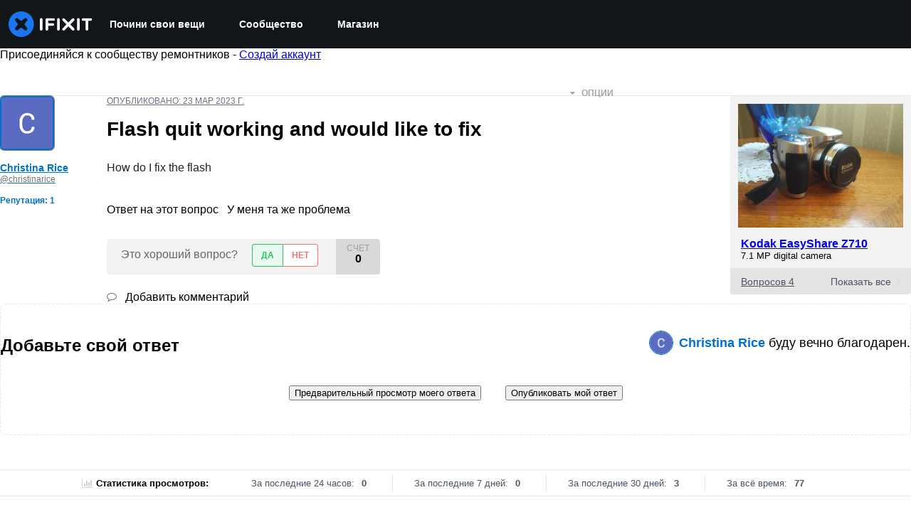

--- FILE ---
content_type: application/javascript
request_url: https://assets.cdn.ifixit.com/Assets/scripts/6332.aab42b192fcbd9f9d444.js
body_size: 7498
content:
try{let e="undefined"!=typeof window?window:"undefined"!=typeof global?global:"undefined"!=typeof globalThis?globalThis:"undefined"!=typeof self?self:{},t=(new e.Error).stack;t&&(e._sentryDebugIds=e._sentryDebugIds||{},e._sentryDebugIds[t]="eb255503-e7ea-4c35-b43b-cc39863b6054",e._sentryDebugIdIdentifier="sentry-dbid-eb255503-e7ea-4c35-b43b-cc39863b6054")}catch(e){}{let e="undefined"!=typeof window?window:"undefined"!=typeof global?global:"undefined"!=typeof globalThis?globalThis:"undefined"!=typeof self?self:{};e._sentryModuleMetadata=e._sentryModuleMetadata||{},e._sentryModuleMetadata[(new e.Error).stack]=Object.assign({},e._sentryModuleMetadata[(new e.Error).stack],{"_sentryBundlerPluginAppKey:ifixitFirstParty":!0})}("undefined"!=typeof window?window:"undefined"!=typeof global?global:"undefined"!=typeof globalThis?globalThis:"undefined"!=typeof self?self:{}).SENTRY_RELEASE={id:"962652e6ba6a5759b53711f8c480af2cf515992e"},(self.webpackChunkcarpenter_frontend=self.webpackChunkcarpenter_frontend||[]).push([[6332],{29478:function(e,t,n){function r(e){return e?(e.nodeName||"").toLowerCase():null}n.d(t,{A:function(){return r}})},56705:function(e,t,n){function r(e){if(null==e)return window;if("[object Window]"!==e.toString()){var t=e.ownerDocument;return t&&t.defaultView||window}return e}n.d(t,{A:function(){return r}})},62219:function(e,t,n){n.d(t,{Ng:function(){return s},sb:function(){return a},vq:function(){return i}});var r=n(56705);function o(e,t){return null!=t&&"undefined"!=typeof Symbol&&t[Symbol.hasInstance]?!!t[Symbol.hasInstance](e):e instanceof t}function i(e){return o(e,(0,r.A)(e).Element)||o(e,Element)}function a(e){return o(e,(0,r.A)(e).HTMLElement)||o(e,HTMLElement)}function s(e){return"undefined"!=typeof ShadowRoot&&(o(e,(0,r.A)(e).ShadowRoot)||o(e,ShadowRoot))}},3449:function(e,t,n){var r=n(29478),o=n(62219);t.A={name:"applyStyles",enabled:!0,phase:"write",fn:function(e){var t=e.state;Object.keys(t.elements).forEach((function(e){var n=t.styles[e]||{},i=t.attributes[e]||{},a=t.elements[e];(0,o.sb)(a)&&(0,r.A)(a)&&(Object.assign(a.style,n),Object.keys(i).forEach((function(e){var t=i[e];!1===t?a.removeAttribute(e):a.setAttribute(e,!0===t?"":t)})))}))},effect:function(e){var t=e.state,n={popper:{position:t.options.strategy,left:"0",top:"0",margin:"0"},arrow:{position:"absolute"},reference:{}};return Object.assign(t.elements.popper.style,n.popper),t.styles=n,t.elements.arrow&&Object.assign(t.elements.arrow.style,n.arrow),function(){Object.keys(t.elements).forEach((function(e){var i=t.elements[e],a=t.attributes[e]||{},s=Object.keys(t.styles.hasOwnProperty(e)?t.styles[e]:n[e]).reduce((function(e,t){return e[t]="",e}),{});(0,o.sb)(i)&&(0,r.A)(i)&&(Object.assign(i.style,s),Object.keys(a).forEach((function(e){i.removeAttribute(e)})))}))}},requires:["computeStyles"]}},16332:function(e,t,n){n.d(t,{n4:function(){return be}});var r=n(62219),o=Math.max,i=Math.min,a=Math.round,s=n(56705);function f(){var e=navigator.userAgentData;return null!=e&&e.brands&&Array.isArray(e.brands)?e.brands.map((function(e){return e.brand+"/"+e.version})).join(" "):navigator.userAgent}function c(){return!/^((?!chrome|android).)*safari/i.test(f())}function u(e,t,n){void 0===t&&(t=!1),void 0===n&&(n=!1);var o=e.getBoundingClientRect(),i=1,f=1;t&&(0,r.sb)(e)&&(i=e.offsetWidth>0&&a(o.width)/e.offsetWidth||1,f=e.offsetHeight>0&&a(o.height)/e.offsetHeight||1);var u=((0,r.vq)(e)?(0,s.A)(e):window).visualViewport,p=!c()&&n,l=(o.left+(p&&u?u.offsetLeft:0))/i,d=(o.top+(p&&u?u.offsetTop:0))/f,h=o.width/i,m=o.height/f;return{width:h,height:m,top:d,right:l+h,bottom:d+m,left:l,x:l,y:d}}function p(e){var t=(0,s.A)(e);return{scrollLeft:t.pageXOffset,scrollTop:t.pageYOffset}}var l=n(29478);function d(e){return(((0,r.vq)(e)?e.ownerDocument:e.document)||window.document).documentElement}function h(e){return u(d(e)).left+p(e).scrollLeft}function m(e){return(0,s.A)(e).getComputedStyle(e)}function v(e){var t=m(e),n=t.overflow,r=t.overflowX,o=t.overflowY;return/auto|scroll|overlay|hidden/.test(n+o+r)}function b(e,t,n){void 0===n&&(n=!1);var o,i,f=(0,r.sb)(t),c=(0,r.sb)(t)&&function(e){var t=e.getBoundingClientRect(),n=a(t.width)/e.offsetWidth||1,r=a(t.height)/e.offsetHeight||1;return 1!==n||1!==r}(t),m=d(t),b=u(e,c,n),y={scrollLeft:0,scrollTop:0},g={x:0,y:0};return(f||!f&&!n)&&(("body"!==(0,l.A)(t)||v(m))&&(y=(o=t)!==(0,s.A)(o)&&(0,r.sb)(o)?{scrollLeft:(i=o).scrollLeft,scrollTop:i.scrollTop}:p(o)),(0,r.sb)(t)?((g=u(t,!0)).x+=t.clientLeft,g.y+=t.clientTop):m&&(g.x=h(m))),{x:b.left+y.scrollLeft-g.x,y:b.top+y.scrollTop-g.y,width:b.width,height:b.height}}function y(e){var t=u(e),n=e.offsetWidth,r=e.offsetHeight;return Math.abs(t.width-n)<=1&&(n=t.width),Math.abs(t.height-r)<=1&&(r=t.height),{x:e.offsetLeft,y:e.offsetTop,width:n,height:r}}function g(e){return"html"===(0,l.A)(e)?e:e.assignedSlot||e.parentNode||((0,r.Ng)(e)?e.host:null)||d(e)}function w(e){return["html","body","#document"].indexOf((0,l.A)(e))>=0?e.ownerDocument.body:(0,r.sb)(e)&&v(e)?e:w(g(e))}function x(e,t){var n;void 0===t&&(t=[]);var r=w(e),o=r===(null==(n=e.ownerDocument)?void 0:n.body),i=(0,s.A)(r),a=o?[i].concat(i.visualViewport||[],v(r)?r:[]):r,f=t.concat(a);return o?f:f.concat(x(g(a)))}function O(e){return["table","td","th"].indexOf((0,l.A)(e))>=0}function A(e){return(0,r.sb)(e)&&"fixed"!==m(e).position?e.offsetParent:null}function E(e){for(var t=(0,s.A)(e),n=A(e);n&&O(n)&&"static"===m(n).position;)n=A(n);return n&&("html"===(0,l.A)(n)||"body"===(0,l.A)(n)&&"static"===m(n).position)?t:n||function(e){var t=/firefox/i.test(f());if(/Trident/i.test(f())&&(0,r.sb)(e)&&"fixed"===m(e).position)return null;var n=g(e);for((0,r.Ng)(n)&&(n=n.host);(0,r.sb)(n)&&["html","body"].indexOf((0,l.A)(n))<0;){var o=m(n);if("none"!==o.transform||"none"!==o.perspective||"paint"===o.contain||-1!==["transform","perspective"].indexOf(o.willChange)||t&&"filter"===o.willChange||t&&o.filter&&"none"!==o.filter)return n;n=n.parentNode}return null}(e)||t}var j="top",D="bottom",k="right",M="left",L="auto",T=[j,D,k,M],P="start",W="end",q="viewport",B="popper",H=T.reduce((function(e,t){return e.concat([t+"-"+P,t+"-"+W])}),[]),R=[].concat(T,[L]).reduce((function(e,t){return e.concat([t,t+"-"+P,t+"-"+W])}),[]),S=["beforeRead","read","afterRead","beforeMain","main","afterMain","beforeWrite","write","afterWrite"];function _(e){var t=new Map,n=new Set,r=[];function o(e){n.add(e.name),[].concat(e.requires||[],e.requiresIfExists||[]).forEach((function(e){if(!n.has(e)){var r=t.get(e);r&&o(r)}})),r.push(e)}return e.forEach((function(e){t.set(e.name,e)})),e.forEach((function(e){n.has(e.name)||o(e)})),r}var C={placement:"bottom",modifiers:[],strategy:"absolute"};function I(){for(var e=arguments.length,t=new Array(e),n=0;n<e;n++)t[n]=arguments[n];return!t.some((function(e){return!(e&&"function"==typeof e.getBoundingClientRect)}))}function N(e){void 0===e&&(e={});var t=e,n=t.defaultModifiers,o=void 0===n?[]:n,i=t.defaultOptions,a=void 0===i?C:i;return function(e,t,n){void 0===n&&(n=a);var i,s,f={placement:"bottom",orderedModifiers:[],options:Object.assign({},C,a),modifiersData:{},elements:{reference:e,popper:t},attributes:{},styles:{}},c=[],u=!1,p={state:f,setOptions:function(n){var i="function"==typeof n?n(f.options):n;l(),f.options=Object.assign({},a,f.options,i),f.scrollParents={reference:(0,r.vq)(e)?x(e):e.contextElement?x(e.contextElement):[],popper:x(t)};var s,u,d=function(e){var t=_(e);return S.reduce((function(e,n){return e.concat(t.filter((function(e){return e.phase===n})))}),[])}((s=[].concat(o,f.options.modifiers),u=s.reduce((function(e,t){var n=e[t.name];return e[t.name]=n?Object.assign({},n,t,{options:Object.assign({},n.options,t.options),data:Object.assign({},n.data,t.data)}):t,e}),{}),Object.keys(u).map((function(e){return u[e]}))));return f.orderedModifiers=d.filter((function(e){return e.enabled})),f.orderedModifiers.forEach((function(e){var t=e.name,n=e.options,r=void 0===n?{}:n,o=e.effect;if("function"==typeof o){var i=o({state:f,name:t,instance:p,options:r});c.push(i||function(){})}})),p.update()},forceUpdate:function(){if(!u){var e=f.elements,t=e.reference,n=e.popper;if(I(t,n)){f.rects={reference:b(t,E(n),"fixed"===f.options.strategy),popper:y(n)},f.reset=!1,f.placement=f.options.placement,f.orderedModifiers.forEach((function(e){return f.modifiersData[e.name]=Object.assign({},e.data)}));for(var r=0;r<f.orderedModifiers.length;r++)if(!0!==f.reset){var o=f.orderedModifiers[r],i=o.fn,a=o.options,s=void 0===a?{}:a,c=o.name;"function"==typeof i&&(f=i({state:f,options:s,name:c,instance:p})||f)}else f.reset=!1,r=-1}}},update:(i=function(){return new Promise((function(e){p.forceUpdate(),e(f)}))},function(){return s||(s=new Promise((function(e){Promise.resolve().then((function(){s=void 0,e(i())}))}))),s}),destroy:function(){l(),u=!0}};if(!I(e,t))return p;function l(){c.forEach((function(e){return e()})),c=[]}return p.setOptions(n).then((function(e){!u&&n.onFirstUpdate&&n.onFirstUpdate(e)})),p}}var V={passive:!0},F={name:"eventListeners",enabled:!0,phase:"write",fn:function(){},effect:function(e){var t=e.state,n=e.instance,r=e.options,o=r.scroll,i=void 0===o||o,a=r.resize,f=void 0===a||a,c=(0,s.A)(t.elements.popper),u=[].concat(t.scrollParents.reference,t.scrollParents.popper);return i&&u.forEach((function(e){e.addEventListener("scroll",n.update,V)})),f&&c.addEventListener("resize",n.update,V),function(){i&&u.forEach((function(e){e.removeEventListener("scroll",n.update,V)})),f&&c.removeEventListener("resize",n.update,V)}},data:{}};function U(e){return e.split("-")[0]}function z(e){return e.split("-")[1]}function Y(e){return["top","bottom"].indexOf(e)>=0?"x":"y"}function X(e){var t,n=e.reference,r=e.element,o=e.placement,i=o?U(o):null,a=o?z(o):null,s=n.x+n.width/2-r.width/2,f=n.y+n.height/2-r.height/2;switch(i){case j:t={x:s,y:n.y-r.height};break;case D:t={x:s,y:n.y+n.height};break;case k:t={x:n.x+n.width,y:f};break;case M:t={x:n.x-r.width,y:f};break;default:t={x:n.x,y:n.y}}var c=i?Y(i):null;if(null!=c){var u="y"===c?"height":"width";switch(a){case P:t[c]=t[c]-(n[u]/2-r[u]/2);break;case W:t[c]=t[c]+(n[u]/2-r[u]/2)}}return t}var K={name:"popperOffsets",enabled:!0,phase:"read",fn:function(e){var t=e.state,n=e.name;t.modifiersData[n]=X({reference:t.rects.reference,element:t.rects.popper,strategy:"absolute",placement:t.placement})},data:{}},G={top:"auto",right:"auto",bottom:"auto",left:"auto"};function J(e){var t,n=e.popper,r=e.popperRect,o=e.placement,i=e.variation,f=e.offsets,c=e.position,u=e.gpuAcceleration,p=e.adaptive,l=e.roundOffsets,h=e.isFixed,v=f.x,b=void 0===v?0:v,y=f.y,g=void 0===y?0:y,w="function"==typeof l?l({x:b,y:g}):{x:b,y:g};b=w.x,g=w.y;var x=f.hasOwnProperty("x"),O=f.hasOwnProperty("y"),A=M,L=j,T=window;if(p){var P=E(n),q="clientHeight",B="clientWidth";P===(0,s.A)(n)&&"static"!==m(P=d(n)).position&&"absolute"===c&&(q="scrollHeight",B="scrollWidth"),(o===j||(o===M||o===k)&&i===W)&&(L=D,g-=(h&&P===T&&T.visualViewport?T.visualViewport.height:P[q])-r.height,g*=u?1:-1),o!==M&&(o!==j&&o!==D||i!==W)||(A=k,b-=(h&&P===T&&T.visualViewport?T.visualViewport.width:P[B])-r.width,b*=u?1:-1)}var H,R=Object.assign({position:c},p&&G),S=!0===l?function(e,t){var n=e.x,r=e.y,o=t.devicePixelRatio||1;return{x:a(n*o)/o||0,y:a(r*o)/o||0}}({x:b,y:g},(0,s.A)(n)):{x:b,y:g};return b=S.x,g=S.y,u?Object.assign({},R,((H={})[L]=O?"0":"",H[A]=x?"0":"",H.transform=(T.devicePixelRatio||1)<=1?"translate("+b+"px, "+g+"px)":"translate3d("+b+"px, "+g+"px, 0)",H)):Object.assign({},R,((t={})[L]=O?g+"px":"",t[A]=x?b+"px":"",t.transform="",t))}var Q={name:"computeStyles",enabled:!0,phase:"beforeWrite",fn:function(e){var t=e.state,n=e.options,r=n.gpuAcceleration,o=void 0===r||r,i=n.adaptive,a=void 0===i||i,s=n.roundOffsets,f=void 0===s||s,c={placement:U(t.placement),variation:z(t.placement),popper:t.elements.popper,popperRect:t.rects.popper,gpuAcceleration:o,isFixed:"fixed"===t.options.strategy};null!=t.modifiersData.popperOffsets&&(t.styles.popper=Object.assign({},t.styles.popper,J(Object.assign({},c,{offsets:t.modifiersData.popperOffsets,position:t.options.strategy,adaptive:a,roundOffsets:f})))),null!=t.modifiersData.arrow&&(t.styles.arrow=Object.assign({},t.styles.arrow,J(Object.assign({},c,{offsets:t.modifiersData.arrow,position:"absolute",adaptive:!1,roundOffsets:f})))),t.attributes.popper=Object.assign({},t.attributes.popper,{"data-popper-placement":t.placement})},data:{}},Z=n(3449),$={name:"offset",enabled:!0,phase:"main",requires:["popperOffsets"],fn:function(e){var t=e.state,n=e.options,r=e.name,o=n.offset,i=void 0===o?[0,0]:o,a=R.reduce((function(e,n){return e[n]=function(e,t,n){var r=U(e),o=[M,j].indexOf(r)>=0?-1:1,i="function"==typeof n?n(Object.assign({},t,{placement:e})):n,a=i[0],s=i[1];return a=a||0,s=(s||0)*o,[M,k].indexOf(r)>=0?{x:s,y:a}:{x:a,y:s}}(n,t.rects,i),e}),{}),s=a[t.placement],f=s.x,c=s.y;null!=t.modifiersData.popperOffsets&&(t.modifiersData.popperOffsets.x+=f,t.modifiersData.popperOffsets.y+=c),t.modifiersData[r]=a}},ee={left:"right",right:"left",bottom:"top",top:"bottom"};function te(e){return e.replace(/left|right|bottom|top/g,(function(e){return ee[e]}))}var ne={start:"end",end:"start"};function re(e){return e.replace(/start|end/g,(function(e){return ne[e]}))}function oe(e,t){var n=t.getRootNode&&t.getRootNode();if(e.contains(t))return!0;if(n&&(0,r.Ng)(n)){var o=t;do{if(o&&e.isSameNode(o))return!0;o=o.parentNode||o.host}while(o)}return!1}function ie(e){return Object.assign({},e,{left:e.x,top:e.y,right:e.x+e.width,bottom:e.y+e.height})}function ae(e,t,n){return t===q?ie(function(e,t){var n=(0,s.A)(e),r=d(e),o=n.visualViewport,i=r.clientWidth,a=r.clientHeight,f=0,u=0;if(o){i=o.width,a=o.height;var p=c();(p||!p&&"fixed"===t)&&(f=o.offsetLeft,u=o.offsetTop)}return{width:i,height:a,x:f+h(e),y:u}}(e,n)):(0,r.vq)(t)?function(e,t){var n=u(e,!1,"fixed"===t);return n.top=n.top+e.clientTop,n.left=n.left+e.clientLeft,n.bottom=n.top+e.clientHeight,n.right=n.left+e.clientWidth,n.width=e.clientWidth,n.height=e.clientHeight,n.x=n.left,n.y=n.top,n}(t,n):ie(function(e){var t,n=d(e),r=p(e),i=null==(t=e.ownerDocument)?void 0:t.body,a=o(n.scrollWidth,n.clientWidth,i?i.scrollWidth:0,i?i.clientWidth:0),s=o(n.scrollHeight,n.clientHeight,i?i.scrollHeight:0,i?i.clientHeight:0),f=-r.scrollLeft+h(e),c=-r.scrollTop;return"rtl"===m(i||n).direction&&(f+=o(n.clientWidth,i?i.clientWidth:0)-a),{width:a,height:s,x:f,y:c}}(d(e)))}function se(e){return Object.assign({},{top:0,right:0,bottom:0,left:0},e)}function fe(e,t){return t.reduce((function(t,n){return t[n]=e,t}),{})}function ce(e,t){void 0===t&&(t={});var n=t,a=n.placement,s=void 0===a?e.placement:a,f=n.strategy,c=void 0===f?e.strategy:f,p=n.boundary,h=void 0===p?"clippingParents":p,v=n.rootBoundary,b=void 0===v?q:v,y=n.elementContext,w=void 0===y?B:y,O=n.altBoundary,A=void 0!==O&&O,M=n.padding,L=void 0===M?0:M,P=se("number"!=typeof L?L:fe(L,T)),W=w===B?"reference":B,H=e.rects.popper,R=e.elements[A?W:w],S=function(e,t,n,a){var s="clippingParents"===t?function(e){var t=x(g(e)),n=["absolute","fixed"].indexOf(m(e).position)>=0&&(0,r.sb)(e)?E(e):e;return(0,r.vq)(n)?t.filter((function(e){return(0,r.vq)(e)&&oe(e,n)&&"body"!==(0,l.A)(e)})):[]}(e):[].concat(t),f=[].concat(s,[n]),c=f[0],u=f.reduce((function(t,n){var r=ae(e,n,a);return t.top=o(r.top,t.top),t.right=i(r.right,t.right),t.bottom=i(r.bottom,t.bottom),t.left=o(r.left,t.left),t}),ae(e,c,a));return u.width=u.right-u.left,u.height=u.bottom-u.top,u.x=u.left,u.y=u.top,u}((0,r.vq)(R)?R:R.contextElement||d(e.elements.popper),h,b,c),_=u(e.elements.reference),C=X({reference:_,element:H,strategy:"absolute",placement:s}),I=ie(Object.assign({},H,C)),N=w===B?I:_,V={top:S.top-N.top+P.top,bottom:N.bottom-S.bottom+P.bottom,left:S.left-N.left+P.left,right:N.right-S.right+P.right},F=e.modifiersData.offset;if(w===B&&F){var U=F[s];Object.keys(V).forEach((function(e){var t=[k,D].indexOf(e)>=0?1:-1,n=[j,D].indexOf(e)>=0?"y":"x";V[e]+=U[n]*t}))}return V}var ue={name:"flip",enabled:!0,phase:"main",fn:function(e){var t=e.state,n=e.options,r=e.name;if(!t.modifiersData[r]._skip){for(var o=n.mainAxis,i=void 0===o||o,a=n.altAxis,s=void 0===a||a,f=n.fallbackPlacements,c=n.padding,u=n.boundary,p=n.rootBoundary,l=n.altBoundary,d=n.flipVariations,h=void 0===d||d,m=n.allowedAutoPlacements,v=t.options.placement,b=U(v),y=f||(b!==v&&h?function(e){if(U(e)===L)return[];var t=te(e);return[re(e),t,re(t)]}(v):[te(v)]),g=[v].concat(y).reduce((function(e,n){return e.concat(U(n)===L?function(e,t){void 0===t&&(t={});var n=t,r=n.placement,o=n.boundary,i=n.rootBoundary,a=n.padding,s=n.flipVariations,f=n.allowedAutoPlacements,c=void 0===f?R:f,u=z(r),p=u?s?H:H.filter((function(e){return z(e)===u})):T,l=p.filter((function(e){return c.indexOf(e)>=0}));0===l.length&&(l=p);var d=l.reduce((function(t,n){return t[n]=ce(e,{placement:n,boundary:o,rootBoundary:i,padding:a})[U(n)],t}),{});return Object.keys(d).sort((function(e,t){return d[e]-d[t]}))}(t,{placement:n,boundary:u,rootBoundary:p,padding:c,flipVariations:h,allowedAutoPlacements:m}):n)}),[]),w=t.rects.reference,x=t.rects.popper,O=new Map,A=!0,E=g[0],W=0;W<g.length;W++){var q=g[W],B=U(q),S=z(q)===P,_=[j,D].indexOf(B)>=0,C=_?"width":"height",I=ce(t,{placement:q,boundary:u,rootBoundary:p,altBoundary:l,padding:c}),N=_?S?k:M:S?D:j;w[C]>x[C]&&(N=te(N));var V=te(N),F=[];if(i&&F.push(I[B]<=0),s&&F.push(I[N]<=0,I[V]<=0),F.every((function(e){return e}))){E=q,A=!1;break}O.set(q,F)}if(A)for(var Y=function(e){var t=g.find((function(t){var n=O.get(t);if(n)return n.slice(0,e).every((function(e){return e}))}));if(t)return E=t,"break"},X=h?3:1;X>0&&"break"!==Y(X);X--);t.placement!==E&&(t.modifiersData[r]._skip=!0,t.placement=E,t.reset=!0)}},requiresIfExists:["offset"],data:{_skip:!1}};function pe(e,t,n){return o(e,i(t,n))}var le={name:"preventOverflow",enabled:!0,phase:"main",fn:function(e){var t=e.state,n=e.options,r=e.name,a=n.mainAxis,s=void 0===a||a,f=n.altAxis,c=void 0!==f&&f,u=n.boundary,p=n.rootBoundary,l=n.altBoundary,d=n.padding,h=n.tether,m=void 0===h||h,v=n.tetherOffset,b=void 0===v?0:v,g=ce(t,{boundary:u,rootBoundary:p,padding:d,altBoundary:l}),w=U(t.placement),x=z(t.placement),O=!x,A=Y(w),L="x"===A?"y":"x",T=t.modifiersData.popperOffsets,W=t.rects.reference,q=t.rects.popper,B="function"==typeof b?b(Object.assign({},t.rects,{placement:t.placement})):b,H="number"==typeof B?{mainAxis:B,altAxis:B}:Object.assign({mainAxis:0,altAxis:0},B),R=t.modifiersData.offset?t.modifiersData.offset[t.placement]:null,S={x:0,y:0};if(T){if(s){var _,C="y"===A?j:M,I="y"===A?D:k,N="y"===A?"height":"width",V=T[A],F=V+g[C],X=V-g[I],K=m?-q[N]/2:0,G=x===P?W[N]:q[N],J=x===P?-q[N]:-W[N],Q=t.elements.arrow,Z=m&&Q?y(Q):{width:0,height:0},$=t.modifiersData["arrow#persistent"]?t.modifiersData["arrow#persistent"].padding:{top:0,right:0,bottom:0,left:0},ee=$[C],te=$[I],ne=pe(0,W[N],Z[N]),re=O?W[N]/2-K-ne-ee-H.mainAxis:G-ne-ee-H.mainAxis,oe=O?-W[N]/2+K+ne+te+H.mainAxis:J+ne+te+H.mainAxis,ie=t.elements.arrow&&E(t.elements.arrow),ae=ie?"y"===A?ie.clientTop||0:ie.clientLeft||0:0,se=null!=(_=null==R?void 0:R[A])?_:0,fe=V+oe-se,ue=pe(m?i(F,V+re-se-ae):F,V,m?o(X,fe):X);T[A]=ue,S[A]=ue-V}if(c){var le,de="x"===A?j:M,he="x"===A?D:k,me=T[L],ve="y"===L?"height":"width",be=me+g[de],ye=me-g[he],ge=-1!==[j,M].indexOf(w),we=null!=(le=null==R?void 0:R[L])?le:0,xe=ge?be:me-W[ve]-q[ve]-we+H.altAxis,Oe=ge?me+W[ve]+q[ve]-we-H.altAxis:ye,Ae=m&&ge?function(e,t,n){var r=pe(e,t,n);return r>n?n:r}(xe,me,Oe):pe(m?xe:be,me,m?Oe:ye);T[L]=Ae,S[L]=Ae-me}t.modifiersData[r]=S}},requiresIfExists:["offset"]},de={name:"arrow",enabled:!0,phase:"main",fn:function(e){var t,n=e.state,r=e.name,o=e.options,i=n.elements.arrow,a=n.modifiersData.popperOffsets,s=U(n.placement),f=Y(s),c=[M,k].indexOf(s)>=0?"height":"width";if(i&&a){var u=function(e,t){return se("number"!=typeof(e="function"==typeof e?e(Object.assign({},t.rects,{placement:t.placement})):e)?e:fe(e,T))}(o.padding,n),p=y(i),l="y"===f?j:M,d="y"===f?D:k,h=n.rects.reference[c]+n.rects.reference[f]-a[f]-n.rects.popper[c],m=a[f]-n.rects.reference[f],v=E(i),b=v?"y"===f?v.clientHeight||0:v.clientWidth||0:0,g=h/2-m/2,w=u[l],x=b-p[c]-u[d],O=b/2-p[c]/2+g,A=pe(w,O,x),L=f;n.modifiersData[r]=((t={})[L]=A,t.centerOffset=A-O,t)}},effect:function(e){var t=e.state,n=e.options.element,r=void 0===n?"[data-popper-arrow]":n;null!=r&&("string"!=typeof r||(r=t.elements.popper.querySelector(r)))&&oe(t.elements.popper,r)&&(t.elements.arrow=r)},requires:["popperOffsets"],requiresIfExists:["preventOverflow"]};function he(e,t,n){return void 0===n&&(n={x:0,y:0}),{top:e.top-t.height-n.y,right:e.right-t.width+n.x,bottom:e.bottom-t.height+n.y,left:e.left-t.width-n.x}}function me(e){return[j,k,D,M].some((function(t){return e[t]>=0}))}var ve={name:"hide",enabled:!0,phase:"main",requiresIfExists:["preventOverflow"],fn:function(e){var t=e.state,n=e.name,r=t.rects.reference,o=t.rects.popper,i=t.modifiersData.preventOverflow,a=ce(t,{elementContext:"reference"}),s=ce(t,{altBoundary:!0}),f=he(a,r),c=he(s,o,i),u=me(f),p=me(c);t.modifiersData[n]={referenceClippingOffsets:f,popperEscapeOffsets:c,isReferenceHidden:u,hasPopperEscaped:p},t.attributes.popper=Object.assign({},t.attributes.popper,{"data-popper-reference-hidden":u,"data-popper-escaped":p})}},be=N({defaultModifiers:[F,K,Q,Z.A,$,ue,le,de,ve]})}}]);
//# sourceMappingURL=6332.aab42b192fcbd9f9d444.js.map

--- FILE ---
content_type: application/javascript
request_url: https://assets.cdn.ifixit.com/Assets/scripts/3993.5e1b9b6ebed281dee4a9.js
body_size: 9392
content:
/*! For license information please see 3993.5e1b9b6ebed281dee4a9.js.LICENSE.txt */
try{let t="undefined"!=typeof window?window:"undefined"!=typeof global?global:"undefined"!=typeof globalThis?globalThis:"undefined"!=typeof self?self:{},e=(new t.Error).stack;e&&(t._sentryDebugIds=t._sentryDebugIds||{},t._sentryDebugIds[e]="dc3be032-66f0-4c9d-9b7e-8addf9acb631",t._sentryDebugIdIdentifier="sentry-dbid-dc3be032-66f0-4c9d-9b7e-8addf9acb631")}catch(t){}{let t="undefined"!=typeof window?window:"undefined"!=typeof global?global:"undefined"!=typeof globalThis?globalThis:"undefined"!=typeof self?self:{};t._sentryModuleMetadata=t._sentryModuleMetadata||{},t._sentryModuleMetadata[(new t.Error).stack]=Object.assign({},t._sentryModuleMetadata[(new t.Error).stack],{"_sentryBundlerPluginAppKey:ifixitFirstParty":!0})}("undefined"!=typeof window?window:"undefined"!=typeof global?global:"undefined"!=typeof globalThis?globalThis:"undefined"!=typeof self?self:{}).SENTRY_RELEASE={id:"962652e6ba6a5759b53711f8c480af2cf515992e"},(self.webpackChunkcarpenter_frontend=self.webpackChunkcarpenter_frontend||[]).push([[3993],{32574:function(t,e,n){function r(t,e){(null==e||e>t.length)&&(e=t.length);for(var n=0,r=new Array(e);n<e;n++)r[n]=t[n];return r}function i(t,e){if(!(t instanceof e))throw new TypeError("Cannot call a class as a function")}function o(t,e){for(var n=0;n<e.length;n++){var r=e[n];r.enumerable=r.enumerable||!1,r.configurable=!0,"value"in r&&(r.writable=!0),Object.defineProperty(t,r.key,r)}}function u(t,e,n){return e&&o(t.prototype,e),n&&o(t,n),t}function l(t){return l=Object.setPrototypeOf?Object.getPrototypeOf:function(t){return t.__proto__||Object.getPrototypeOf(t)},l(t)}function a(t,e){if("function"!=typeof e&&null!==e)throw new TypeError("Super expression must either be null or a function");t.prototype=Object.create(e&&e.prototype,{constructor:{value:t,writable:!0,configurable:!0}}),e&&c(t,e)}function s(t,e){return!e||"object"!==f(e)&&"function"!=typeof e?function(t){if(void 0===t)throw new ReferenceError("this hasn't been initialised - super() hasn't been called");return t}(t):e}function c(t,e){return c=Object.setPrototypeOf||function(t,e){return t.__proto__=e,t},c(t,e)}function f(t){return t&&"undefined"!=typeof Symbol&&t.constructor===Symbol?"symbol":typeof t}function h(t,e){if(t){if("string"==typeof t)return r(t,e);var n=Object.prototype.toString.call(t).slice(8,-1);return"Object"===n&&t.constructor&&(n=t.constructor.name),"Map"===n||"Set"===n?Array.from(n):"Arguments"===n||/^(?:Ui|I)nt(?:8|16|32)(?:Clamped)?Array$/.test(n)?r(t,e):void 0}}function d(t){var e=function(){if("undefined"==typeof Reflect||!Reflect.construct)return!1;if(Reflect.construct.sham)return!1;if("function"==typeof Proxy)return!0;try{return Boolean.prototype.valueOf.call(Reflect.construct(Boolean,[],(function(){}))),!0}catch(t){return!1}}();return function(){var n,r=l(t);if(e){var i=l(this).constructor;n=Reflect.construct(r,arguments,i)}else n=r.apply(this,arguments);return s(this,n)}}var v;n.d(e,{JW:function(){return N},XX:function(){return nt},c0:function(){return I},ge:function(){return tt},qy:function(){return M},s6:function(){return L}});var p=window,y=p.trustedTypes,b=y?y.createPolicy("lit-html",{createHTML:function(t){return t}}):void 0,_="$lit$",$="lit$".concat((Math.random()+"").slice(9),"$"),g="?"+$,m="<".concat(g,">"),A=document,w=function(){return A.createComment("")},S=function(t){return null===t||"object"!=(void 0===t?"undefined":f(t))&&"function"!=typeof t},E=Array.isArray,k=function(t){return E(t)||"function"==typeof(null==t?void 0:t[Symbol.iterator])},O="[ \t\n\f\r]",C=/<(?:(!--|\/[^a-zA-Z])|(\/?[a-zA-Z][^>\s]*)|(\/?$))/g,P=/-->/g,x=/>/g,R=RegExp(">|".concat(O,"(?:([^\\s\"'>=/]+)(").concat(O,"*=").concat(O,"*(?:[^ \t\n\f\r\"'`<>=]|(\"|')|))|$)"),"g"),T=/'/g,j=/"/g,U=/^(?:script|style|textarea|title)$/i,H=function(t){return function(e){for(var n=arguments.length,r=new Array(n>1?n-1:0),i=1;i<n;i++)r[i-1]=arguments[i];return{_$litType$:t,strings:e,values:r}}},M=H(1),N=H(2),I=Symbol.for("lit-noChange"),L=Symbol.for("lit-nothing"),B=new WeakMap,D=A.createTreeWalker(A,129,null,!1);function z(t,e){if(!Array.isArray(t)||!t.hasOwnProperty("raw"))throw Error("invalid template strings array");return void 0!==b?b.createHTML(e):e}var V=function(t,e){for(var n,r=t.length-1,i=[],o=2===e?"<svg>":"",u=C,l=0;l<r;l++){for(var a=t[l],s=void 0,c=void 0,f=-1,h=0;h<a.length&&(u.lastIndex=h,null!==(c=u.exec(a)));)h=u.lastIndex,u===C?"!--"===c[1]?u=P:void 0!==c[1]?u=x:void 0!==c[2]?(U.test(c[2])&&(n=RegExp("</"+c[2],"g")),u=R):void 0!==c[3]&&(u=R):u===R?">"===c[0]?(u=null!=n?n:C,f=-1):void 0===c[1]?f=-2:(f=u.lastIndex-c[2].length,s=c[1],u=void 0===c[3]?R:'"'===c[3]?j:T):u===j||u===T?u=R:u===P||u===x?u=C:(u=R,n=void 0);var d=u===R&&t[l+1].startsWith("/>")?" ":"";o+=u===C?a+m:f>=0?(i.push(s),a.slice(0,f)+_+a.slice(f)+$+d):a+$+(-2===f?(i.push(void 0),l):d)}return[z(t,o+(t[r]||"<?>")+(2===e?"</svg>":"")),i]},W=function(){"use strict";function t(e,n){var o,u=e.strings,l=e._$litType$;i(this,t),this.parts=[];var a,s=0,c=0,f=u.length-1,d=this.parts,v=function(t,e){return function(t){if(Array.isArray(t))return t}(t)||function(t,e){var n=null==t?null:"undefined"!=typeof Symbol&&t[Symbol.iterator]||t["@@iterator"];if(null!=n){var r,i,o=[],u=!0,l=!1;try{for(n=n.call(t);!(u=(r=n.next()).done)&&(o.push(r.value),!e||o.length!==e);u=!0);}catch(t){l=!0,i=t}finally{try{u||null==n.return||n.return()}finally{if(l)throw i}}return o}}(t,e)||h(t,e)||function(){throw new TypeError("Invalid attempt to destructure non-iterable instance.\\nIn order to be iterable, non-array objects must have a [Symbol.iterator]() method.")}()}(V(u,l),2),p=v[0],b=v[1];if(this.el=t.createElement(p,n),D.currentNode=this.el.content,2===l){var m,A=this.el.content,S=A.firstChild;S.remove(),(m=A).append.apply(m,function(t){if(Array.isArray(t))return r(t)}(a=S.childNodes)||function(t){if("undefined"!=typeof Symbol&&null!=t[Symbol.iterator]||null!=t["@@iterator"])return Array.from(t)}(a)||h(a)||function(){throw new TypeError("Invalid attempt to spread non-iterable instance.\\nIn order to be iterable, non-array objects must have a [Symbol.iterator]() method.")}())}for(;null!==(o=D.nextNode())&&d.length<f;){if(1===o.nodeType){if(o.hasAttributes()){var E=[],k=!0,O=!1,C=void 0;try{for(var P,x=o.getAttributeNames()[Symbol.iterator]();!(k=(P=x.next()).done);k=!0){var R=P.value;if(R.endsWith(_)||R.startsWith($)){var T=b[c++];if(E.push(R),void 0!==T){var j=o.getAttribute(T.toLowerCase()+_).split($),H=/([.?@])?(.*)/.exec(T);d.push({type:1,index:s,name:H[2],strings:j,ctor:"."===H[1]?J:"?"===H[1]?G:"@"===H[1]?Y:F})}else d.push({type:6,index:s})}}}catch(t){O=!0,C=t}finally{try{k||null==x.return||x.return()}finally{if(O)throw C}}var M=!0,N=!1,I=void 0;try{for(var L,B=E[Symbol.iterator]();!(M=(L=B.next()).done);M=!0){var z=L.value;o.removeAttribute(z)}}catch(t){N=!0,I=t}finally{try{M||null==B.return||B.return()}finally{if(N)throw I}}}if(U.test(o.tagName)){var W=o.textContent.split($),q=W.length-1;if(q>0){o.textContent=y?y.emptyScript:"";for(var X=0;X<q;X++)o.append(W[X],w()),D.nextNode(),d.push({type:2,index:++s});o.append(W[q],w())}}}else if(8===o.nodeType)if(o.data===g)d.push({type:2,index:s});else for(var K=-1;-1!==(K=o.data.indexOf($,K+1));)d.push({type:7,index:s}),K+=$.length-1;s++}}return u(t,null,[{key:"createElement",value:function(t,e){var n=A.createElement("template");return n.innerHTML=t,n}}]),t}();function q(t,e){var n,r,i,o,u=arguments.length>2&&void 0!==arguments[2]?arguments[2]:t,l=arguments.length>3?arguments[3]:void 0;if(e===I)return e;var a=void 0!==l?null===(n=u._$Co)||void 0===n?void 0:n[l]:u._$Cl,s=S(e)?void 0:e._$litDirective$;return(null==a?void 0:a.constructor)!==s&&(null===(r=null==a?void 0:a._$AO)||void 0===r||r.call(a,!1),void 0===s?a=void 0:(a=new s(t))._$AT(t,u,l),void 0!==l?(null!==(i=(o=u)._$Co)&&void 0!==i?i:o._$Co=[])[l]=a:u._$Cl=a),void 0!==a&&(e=q(t,a._$AS(t,e.values),a,l)),e}var X=function(){"use strict";function t(e,n){i(this,t),this._$AV=[],this._$AN=void 0,this._$AD=e,this._$AM=n}return u(t,[{key:"parentNode",get:function(){return this._$AM.parentNode}},{key:"_$AU",get:function(){return this._$AM._$AU}},{key:"u",value:function(t){var e,n=this._$AD,r=n.el.content,i=n.parts,o=(null!==(e=null==t?void 0:t.creationScope)&&void 0!==e?e:A).importNode(r,!0);D.currentNode=o;for(var u=D.nextNode(),l=0,a=0,s=i[0];void 0!==s;){if(l===s.index){var c=void 0;2===s.type?c=new K(u,u.nextSibling,this,t):1===s.type?c=new s.ctor(u,s.name,s.strings,this,t):6===s.type&&(c=new Q(u,this,t)),this._$AV.push(c),s=i[++a]}l!==(null==s?void 0:s.index)&&(u=D.nextNode(),l++)}return D.currentNode=A,o}},{key:"v",value:function(t){var e=0,n=!0,r=!1,i=void 0;try{for(var o,u=this._$AV[Symbol.iterator]();!(n=(o=u.next()).done);n=!0){var l=o.value;void 0!==l&&(void 0!==l.strings?(l._$AI(t,l,e),e+=l.strings.length-2):l._$AI(t[e])),e++}}catch(t){r=!0,i=t}finally{try{n||null==u.return||u.return()}finally{if(r)throw i}}}}]),t}(),K=function(){"use strict";function t(e,n,r,o){var u;i(this,t),this.type=2,this._$AH=L,this._$AN=void 0,this._$AA=e,this._$AB=n,this._$AM=r,this.options=o,this._$Cp=null===(u=null==o?void 0:o.isConnected)||void 0===u||u}return u(t,[{key:"_$AU",get:function(){var t,e;return null!==(e=null===(t=this._$AM)||void 0===t?void 0:t._$AU)&&void 0!==e?e:this._$Cp}},{key:"parentNode",get:function(){var t=this._$AA.parentNode,e=this._$AM;return void 0!==e&&11===(null==t?void 0:t.nodeType)&&(t=e.parentNode),t}},{key:"startNode",get:function(){return this._$AA}},{key:"endNode",get:function(){return this._$AB}},{key:"_$AI",value:function(t){t=q(this,t,arguments.length>1&&void 0!==arguments[1]?arguments[1]:this),S(t)?t===L||null==t||""===t?(this._$AH!==L&&this._$AR(),this._$AH=L):t!==this._$AH&&t!==I&&this._(t):void 0!==t._$litType$?this.g(t):void 0!==t.nodeType?this.$(t):k(t)?this.T(t):this._(t)}},{key:"k",value:function(t){return this._$AA.parentNode.insertBefore(t,this._$AB)}},{key:"$",value:function(t){this._$AH!==t&&(this._$AR(),this._$AH=this.k(t))}},{key:"_",value:function(t){this._$AH!==L&&S(this._$AH)?this._$AA.nextSibling.data=t:this.$(A.createTextNode(t)),this._$AH=t}},{key:"g",value:function(t){var e,n=t.values,r=t._$litType$,i="number"==typeof r?this._$AC(t):(void 0===r.el&&(r.el=W.createElement(z(r.h,r.h[0]),this.options)),r);if((null===(e=this._$AH)||void 0===e?void 0:e._$AD)===i)this._$AH.v(n);else{var o=new X(i,this),u=o.u(this.options);o.v(n),this.$(u),this._$AH=o}}},{key:"_$AC",value:function(t){var e=B.get(t.strings);return void 0===e&&B.set(t.strings,e=new W(t)),e}},{key:"T",value:function(e){E(this._$AH)||(this._$AH=[],this._$AR());var n,r=this._$AH,i=0,o=!0,u=!1,l=void 0;try{for(var a,s=e[Symbol.iterator]();!(o=(a=s.next()).done);o=!0){var c=a.value;i===r.length?r.push(n=new t(this.k(w()),this.k(w()),this,this.options)):n=r[i],n._$AI(c),i++}}catch(t){u=!0,l=t}finally{try{o||null==s.return||s.return()}finally{if(u)throw l}}i<r.length&&(this._$AR(n&&n._$AB.nextSibling,i),r.length=i)}},{key:"_$AR",value:function(){var t,e=arguments.length>0&&void 0!==arguments[0]?arguments[0]:this._$AA.nextSibling,n=arguments.length>1?arguments[1]:void 0;for(null===(t=this._$AP)||void 0===t||t.call(this,!1,!0,n);e&&e!==this._$AB;){var r=e.nextSibling;e.remove(),e=r}}},{key:"setConnected",value:function(t){var e;void 0===this._$AM&&(this._$Cp=t,null===(e=this._$AP)||void 0===e||e.call(this,t))}}]),t}(),F=function(){"use strict";function t(e,n,r,o,u){i(this,t),this.type=1,this._$AH=L,this._$AN=void 0,this.element=e,this.name=n,this._$AM=o,this.options=u,r.length>2||""!==r[0]||""!==r[1]?(this._$AH=Array(r.length-1).fill(new String),this.strings=r):this._$AH=L}return u(t,[{key:"tagName",get:function(){return this.element.tagName}},{key:"_$AU",get:function(){return this._$AM._$AU}},{key:"_$AI",value:function(t){var e=arguments.length>1&&void 0!==arguments[1]?arguments[1]:this,n=arguments.length>2?arguments[2]:void 0,r=arguments.length>3?arguments[3]:void 0,i=this.strings,o=!1;if(void 0===i)t=q(this,t,e,0),(o=!S(t)||t!==this._$AH&&t!==I)&&(this._$AH=t);else{var u,l,a=t;for(t=i[0],u=0;u<i.length-1;u++)(l=q(this,a[n+u],e,u))===I&&(l=this._$AH[u]),o||(o=!S(l)||l!==this._$AH[u]),l===L?t=L:t!==L&&(t+=(null!=l?l:"")+i[u+1]),this._$AH[u]=l}o&&!r&&this.j(t)}},{key:"j",value:function(t){t===L?this.element.removeAttribute(this.name):this.element.setAttribute(this.name,null!=t?t:"")}}]),t}(),J=function(t){"use strict";a(n,t);var e=d(n);function n(){var t;return i(this,n),(t=e.call.apply(e,[this].concat(Array.prototype.slice.call(arguments)))).type=3,s(t)}return u(n,[{key:"j",value:function(t){this.element[this.name]=t===L?void 0:t}}]),n}(F),Z=y?y.emptyScript:"",G=function(t){"use strict";a(n,t);var e=d(n);function n(){var t;return i(this,n),(t=e.call.apply(e,[this].concat(Array.prototype.slice.call(arguments)))).type=4,s(t)}return u(n,[{key:"j",value:function(t){t&&t!==L?this.element.setAttribute(this.name,Z):this.element.removeAttribute(this.name)}}]),n}(F),Y=function(t){"use strict";a(n,t);var e=d(n);function n(t,r,o,u,l){var a;return i(this,n),(a=e.call(this,t,r,o,u,l)).type=5,s(a)}return u(n,[{key:"_$AI",value:function(t){var e;if((t=null!==(e=q(this,t,arguments.length>1&&void 0!==arguments[1]?arguments[1]:this,0))&&void 0!==e?e:L)!==I){var n=this._$AH,r=t===L&&n!==L||t.capture!==n.capture||t.once!==n.once||t.passive!==n.passive,i=t!==L&&(n===L||r);r&&this.element.removeEventListener(this.name,this,n),i&&this.element.addEventListener(this.name,this,t),this._$AH=t}}},{key:"handleEvent",value:function(t){var e,n;"function"==typeof this._$AH?this._$AH.call(null!==(n=null===(e=this.options)||void 0===e?void 0:e.host)&&void 0!==n?n:this.element,t):this._$AH.handleEvent(t)}}]),n}(F),Q=function(){"use strict";function t(e,n,r){i(this,t),this.element=e,this.type=6,this._$AN=void 0,this._$AM=n,this.options=r}return u(t,[{key:"_$AU",get:function(){return this._$AM._$AU}},{key:"_$AI",value:function(t){q(this,t)}}]),t}(),tt={O:_,P:$,A:g,C:1,M:V,L:X,R:k,D:q,I:K,V:F,H:G,N:Y,U:J,F:Q},et=p.litHtmlPolyfillSupport;null==et||et(W,K),(null!==(v=p.litHtmlVersions)&&void 0!==v?v:p.litHtmlVersions=[]).push("2.8.0");var nt=function(t,e,n){var r,i,o=null!==(r=null==n?void 0:n.renderBefore)&&void 0!==r?r:e,u=o._$litPart$;if(void 0===u){var l=null!==(i=null==n?void 0:n.renderBefore)&&void 0!==i?i:null;o._$litPart$=u=new K(e.insertBefore(w(),l),l,void 0,null!=n?n:{})}return u._$AI(t),u}},13993:function(t,e,n){function r(t,e){for(var n=0;n<e.length;n++){var r=e[n];r.enumerable=r.enumerable||!1,r.configurable=!0,"value"in r&&(r.writable=!0),Object.defineProperty(t,r.key,r)}}function i(t,e){return null!=e&&"undefined"!=typeof Symbol&&e[Symbol.hasInstance]?!!e[Symbol.hasInstance](t):t instanceof e}n.r(e),n.d(e,{CSSResult:function(){return c},LitElement:function(){return q},ReactiveElement:function(){return U},UpdatingElement:function(){return W},_$LE:function(){return K},_$LH:function(){return N.ge},adoptStyles:function(){return d},css:function(){return h},defaultConverter:function(){return x},getCompatibleStyle:function(){return v},html:function(){return N.qy},isServer:function(){return F},noChange:function(){return N.c0},notEqual:function(){return R},nothing:function(){return N.s6},render:function(){return N.XX},supportsAdoptingStyleSheets:function(){return l},svg:function(){return N.JW},unsafeCSS:function(){return f}});var o,u=window,l=u.ShadowRoot&&(void 0===u.ShadyCSS||u.ShadyCSS.nativeShadow)&&"adoptedStyleSheets"in Document.prototype&&"replace"in CSSStyleSheet.prototype,a=Symbol(),s=new WeakMap,c=function(){"use strict";function t(e,n,r){if(function(t,e){if(!(t instanceof e))throw new TypeError("Cannot call a class as a function")}(this,t),this._$cssResult$=!0,r!==a)throw Error("CSSResult is not constructable. Use `unsafeCSS` or `css` instead.");this.cssText=e,this.t=n}var e,n;return e=t,n=[{key:"styleSheet",get:function(){var t=this.o,e=this.t;if(l&&void 0===t){var n=void 0!==e&&1===e.length;n&&(t=s.get(e)),void 0===t&&((this.o=t=new CSSStyleSheet).replaceSync(this.cssText),n&&s.set(e,t))}return t}},{key:"toString",value:function(){return this.cssText}}],n&&r(e.prototype,n),t}(),f=function(t){return new c("string"==typeof t?t:t+"",void 0,a)},h=function(t){for(var e=arguments.length,n=new Array(e>1?e-1:0),r=1;r<e;r++)n[r-1]=arguments[r];var i=1===t.length?t[0]:n.reduce((function(e,n,r){return e+function(t){if(!0===t._$cssResult$)return t.cssText;if("number"==typeof t)return t;throw Error("Value passed to 'css' function must be a 'css' function result: "+t+". Use 'unsafeCSS' to pass non-literal values, but take care to ensure page security.")}(n)+t[r+1]}),t[0]);return new c(i,t,a)},d=function(t,e){l?t.adoptedStyleSheets=e.map((function(t){return i(t,CSSStyleSheet)?t:t.styleSheet})):e.forEach((function(e){var n=document.createElement("style"),r=u.litNonce;void 0!==r&&n.setAttribute("nonce",r),n.textContent=e.cssText,t.appendChild(n)}))},v=l?function(t){return t}:function(t){return i(t,CSSStyleSheet)?function(t){var e="",n=!0,r=!1,i=void 0;try{for(var o,u=t.cssRules[Symbol.iterator]();!(n=(o=u.next()).done);n=!0)e+=o.value.cssText}catch(t){r=!0,i=t}finally{try{n||null==u.return||u.return()}finally{if(r)throw i}}return f(e)}(t):t};function p(t,e){(null==e||e>t.length)&&(e=t.length);for(var n=0,r=new Array(e);n<e;n++)r[n]=t[n];return r}function y(t,e,n,r,i,o,u){try{var l=t[o](u),a=l.value}catch(t){return void n(t)}l.done?e(a):Promise.resolve(a).then(r,i)}function b(t,e,n){return b=E()?Reflect.construct:function(t,e,n){var r=[null];r.push.apply(r,e);var i=new(Function.bind.apply(t,r));return n&&m(i,n.prototype),i},b.apply(null,arguments)}function _(t,e){for(var n=0;n<e.length;n++){var r=e[n];r.enumerable=r.enumerable||!1,r.configurable=!0,"value"in r&&(r.writable=!0),Object.defineProperty(t,r.key,r)}}function $(t){return $=Object.setPrototypeOf?Object.getPrototypeOf:function(t){return t.__proto__||Object.getPrototypeOf(t)},$(t)}function g(t,e){return!e||"object"!==w(e)&&"function"!=typeof e?function(t){if(void 0===t)throw new ReferenceError("this hasn't been initialised - super() hasn't been called");return t}(t):e}function m(t,e){return m=Object.setPrototypeOf||function(t,e){return t.__proto__=e,t},m(t,e)}function A(t){return function(t){if(Array.isArray(t))return p(t)}(t)||function(t){if("undefined"!=typeof Symbol&&null!=t[Symbol.iterator]||null!=t["@@iterator"])return Array.from(t)}(t)||function(t,e){if(t){if("string"==typeof t)return p(t,e);var n=Object.prototype.toString.call(t).slice(8,-1);return"Object"===n&&t.constructor&&(n=t.constructor.name),"Map"===n||"Set"===n?Array.from(n):"Arguments"===n||/^(?:Ui|I)nt(?:8|16|32)(?:Clamped)?Array$/.test(n)?p(t,e):void 0}}(t)||function(){throw new TypeError("Invalid attempt to spread non-iterable instance.\\nIn order to be iterable, non-array objects must have a [Symbol.iterator]() method.")}()}function w(t){return t&&"undefined"!=typeof Symbol&&t.constructor===Symbol?"symbol":typeof t}function S(t){var e="function"==typeof Map?new Map:void 0;return S=function(t){if(null===t||(n=t,-1===Function.toString.call(n).indexOf("[native code]")))return t;var n;if("function"!=typeof t)throw new TypeError("Super expression must either be null or a function");if(void 0!==e){if(e.has(t))return e.get(t);e.set(t,r)}function r(){return b(t,arguments,$(this).constructor)}return r.prototype=Object.create(t.prototype,{constructor:{value:r,enumerable:!1,writable:!0,configurable:!0}}),m(r,t)},S(t)}function E(){if("undefined"==typeof Reflect||!Reflect.construct)return!1;if(Reflect.construct.sham)return!1;if("function"==typeof Proxy)return!0;try{return Boolean.prototype.valueOf.call(Reflect.construct(Boolean,[],(function(){}))),!0}catch(t){return!1}}var k=window,O=k.trustedTypes,C=O?O.emptyScript:"",P=k.reactiveElementPolyfillSupport,x={toAttribute:function(t,e){switch(e){case Boolean:t=t?C:null;break;case Object:case Array:t=null==t?t:JSON.stringify(t)}return t},fromAttribute:function(t,e){var n=t;switch(e){case Boolean:n=null!==t;break;case Number:n=null===t?null:Number(t);break;case Object:case Array:try{n=JSON.parse(t)}catch(t){n=null}}return n}},R=function(t,e){return e!==t&&(e==e||t==t)},T={attribute:!0,type:String,converter:x,reflect:!1,hasChanged:R},j="finalized",U=function(t){"use strict";!function(t,e){if("function"!=typeof e&&null!==e)throw new TypeError("Super expression must either be null or a function");t.prototype=Object.create(e&&e.prototype,{constructor:{value:t,writable:!0,configurable:!0}}),e&&m(t,e)}(l,t);var e,n,r,i,o,u=(e=l,n=E(),function(){var t,r=$(e);if(n){var i=$(this).constructor;t=Reflect.construct(r,arguments,i)}else t=r.apply(this,arguments);return g(this,t)});function l(){var t;return function(t,e){if(!(t instanceof e))throw new TypeError("Cannot call a class as a function")}(this,l),(t=u.call(this))._$Ei=new Map,t.isUpdatePending=!1,t.hasUpdated=!1,t._$El=null,t._$Eu(),g(t)}return r=l,i=[{key:"_$Eu",value:function(){var t,e=this;this._$E_=new Promise((function(t){return e.enableUpdating=t})),this._$AL=new Map,this._$Eg(),this.requestUpdate(),null===(t=this.constructor.h)||void 0===t||t.forEach((function(t){return t(e)}))}},{key:"addController",value:function(t){var e,n;(null!==(e=this._$ES)&&void 0!==e?e:this._$ES=[]).push(t),void 0!==this.renderRoot&&this.isConnected&&(null===(n=t.hostConnected)||void 0===n||n.call(t))}},{key:"removeController",value:function(t){var e;null===(e=this._$ES)||void 0===e||e.splice(this._$ES.indexOf(t)>>>0,1)}},{key:"_$Eg",value:function(){var t=this;this.constructor.elementProperties.forEach((function(e,n){t.hasOwnProperty(n)&&(t._$Ei.set(n,t[n]),delete t[n])}))}},{key:"createRenderRoot",value:function(){var t,e=null!==(t=this.shadowRoot)&&void 0!==t?t:this.attachShadow(this.constructor.shadowRootOptions);return d(e,this.constructor.elementStyles),e}},{key:"connectedCallback",value:function(){var t;void 0===this.renderRoot&&(this.renderRoot=this.createRenderRoot()),this.enableUpdating(!0),null===(t=this._$ES)||void 0===t||t.forEach((function(t){var e;return null===(e=t.hostConnected)||void 0===e?void 0:e.call(t)}))}},{key:"enableUpdating",value:function(t){}},{key:"disconnectedCallback",value:function(){var t;null===(t=this._$ES)||void 0===t||t.forEach((function(t){var e;return null===(e=t.hostDisconnected)||void 0===e?void 0:e.call(t)}))}},{key:"attributeChangedCallback",value:function(t,e,n){this._$AK(t,n)}},{key:"_$EO",value:function(t,e){var n,r=arguments.length>2&&void 0!==arguments[2]?arguments[2]:T,i=this.constructor._$Ep(t,r);if(void 0!==i&&!0===r.reflect){var o=(void 0!==(null===(n=r.converter)||void 0===n?void 0:n.toAttribute)?r.converter:x).toAttribute(e,r.type);this._$El=t,null==o?this.removeAttribute(i):this.setAttribute(i,o),this._$El=null}}},{key:"_$AK",value:function(t,e){var n,r=this.constructor,i=r._$Ev.get(t);if(void 0!==i&&this._$El!==i){var o=r.getPropertyOptions(i),u="function"==typeof o.converter?{fromAttribute:o.converter}:void 0!==(null===(n=o.converter)||void 0===n?void 0:n.fromAttribute)?o.converter:x;this._$El=i,this[i]=u.fromAttribute(e,o.type),this._$El=null}}},{key:"requestUpdate",value:function(t,e,n){var r=!0;void 0!==t&&(((n=n||this.constructor.getPropertyOptions(t)).hasChanged||R)(this[t],e)?(this._$AL.has(t)||this._$AL.set(t,e),!0===n.reflect&&this._$El!==t&&(void 0===this._$EC&&(this._$EC=new Map),this._$EC.set(t,n))):r=!1),!this.isUpdatePending&&r&&(this._$E_=this._$Ej())}},{key:"_$Ej",value:function(){var t,e=this;return(t=function(){var t,n;return function(t,e){var n,r,i,o,u={label:0,sent:function(){if(1&i[0])throw i[1];return i[1]},trys:[],ops:[]};return o={next:l(0),throw:l(1),return:l(2)},"function"==typeof Symbol&&(o[Symbol.iterator]=function(){return this}),o;function l(o){return function(l){return function(o){if(n)throw new TypeError("Generator is already executing.");for(;u;)try{if(n=1,r&&(i=2&o[0]?r.return:o[0]?r.throw||((i=r.return)&&i.call(r),0):r.next)&&!(i=i.call(r,o[1])).done)return i;switch(r=0,i&&(o=[2&o[0],i.value]),o[0]){case 0:case 1:i=o;break;case 4:return u.label++,{value:o[1],done:!1};case 5:u.label++,r=o[1],o=[0];continue;case 7:o=u.ops.pop(),u.trys.pop();continue;default:if(!((i=(i=u.trys).length>0&&i[i.length-1])||6!==o[0]&&2!==o[0])){u=0;continue}if(3===o[0]&&(!i||o[1]>i[0]&&o[1]<i[3])){u.label=o[1];break}if(6===o[0]&&u.label<i[1]){u.label=i[1],i=o;break}if(i&&u.label<i[2]){u.label=i[2],u.ops.push(o);break}i[2]&&u.ops.pop(),u.trys.pop();continue}o=e.call(t,u)}catch(t){o=[6,t],r=0}finally{n=i=0}if(5&o[0])throw o[1];return{value:o[0]?o[1]:void 0,done:!0}}([o,l])}}}(this,(function(r){switch(r.label){case 0:e.isUpdatePending=!0,r.label=1;case 1:return r.trys.push([1,3,,4]),[4,e._$E_];case 2:return r.sent(),[3,4];case 3:return t=r.sent(),Promise.reject(t),[3,4];case 4:return null!=(n=e.scheduleUpdate())?[4,n]:[3,6];case 5:r.sent(),r.label=6;case 6:return[2,!e.isUpdatePending]}}))},function(){var e=this,n=arguments;return new Promise((function(r,i){var o=t.apply(e,n);function u(t){y(o,r,i,u,l,"next",t)}function l(t){y(o,r,i,u,l,"throw",t)}u(void 0)}))})()}},{key:"scheduleUpdate",value:function(){return this.performUpdate()}},{key:"performUpdate",value:function(){var t,e=this;if(this.isUpdatePending){this.hasUpdated,this._$Ei&&(this._$Ei.forEach((function(t,n){return e[n]=t})),this._$Ei=void 0);var n=!1,r=this._$AL;try{(n=this.shouldUpdate(r))?(this.willUpdate(r),null===(t=this._$ES)||void 0===t||t.forEach((function(t){var e;return null===(e=t.hostUpdate)||void 0===e?void 0:e.call(t)})),this.update(r)):this._$Ek()}catch(t){throw n=!1,this._$Ek(),t}n&&this._$AE(r)}}},{key:"willUpdate",value:function(t){}},{key:"_$AE",value:function(t){var e;null===(e=this._$ES)||void 0===e||e.forEach((function(t){var e;return null===(e=t.hostUpdated)||void 0===e?void 0:e.call(t)})),this.hasUpdated||(this.hasUpdated=!0,this.firstUpdated(t)),this.updated(t)}},{key:"_$Ek",value:function(){this._$AL=new Map,this.isUpdatePending=!1}},{key:"updateComplete",get:function(){return this.getUpdateComplete()}},{key:"getUpdateComplete",value:function(){return this._$E_}},{key:"shouldUpdate",value:function(t){return!0}},{key:"update",value:function(t){var e=this;void 0!==this._$EC&&(this._$EC.forEach((function(t,n){return e._$EO(n,e[n],t)})),this._$EC=void 0),this._$Ek()}},{key:"updated",value:function(t){}},{key:"firstUpdated",value:function(t){}}],o=[{key:"addInitializer",value:function(t){var e;this.finalize(),(null!==(e=this.h)&&void 0!==e?e:this.h=[]).push(t)}},{key:"observedAttributes",get:function(){var t=this;this.finalize();var e=[];return this.elementProperties.forEach((function(n,r){var i=t._$Ep(r,n);void 0!==i&&(t._$Ev.set(i,r),e.push(i))})),e}},{key:"createProperty",value:function(t){var e=arguments.length>1&&void 0!==arguments[1]?arguments[1]:T;if(e.state&&(e.attribute=!1),this.finalize(),this.elementProperties.set(t,e),!e.noAccessor&&!this.prototype.hasOwnProperty(t)){var n="symbol"==(void 0===t?"undefined":w(t))?Symbol():"__"+t,r=this.getPropertyDescriptor(t,n,e);void 0!==r&&Object.defineProperty(this.prototype,t,r)}}},{key:"getPropertyDescriptor",value:function(t,e,n){return{get:function(){return this[e]},set:function(r){var i=this[t];this[e]=r,this.requestUpdate(t,i,n)},configurable:!0,enumerable:!0}}},{key:"getPropertyOptions",value:function(t){return this.elementProperties.get(t)||T}},{key:"finalize",value:function(){if(this.hasOwnProperty(j))return!1;this[j]=!0;var t=Object.getPrototypeOf(this);if(t.finalize(),void 0!==t.h&&(this.h=A(t.h)),this.elementProperties=new Map(t.elementProperties),this._$Ev=new Map,this.hasOwnProperty("properties")){var e=this.properties,n=A(Object.getOwnPropertyNames(e)).concat(A(Object.getOwnPropertySymbols(e))),r=!0,i=!1,o=void 0;try{for(var u,l=n[Symbol.iterator]();!(r=(u=l.next()).done);r=!0){var a=u.value;this.createProperty(a,e[a])}}catch(t){i=!0,o=t}finally{try{r||null==l.return||l.return()}finally{if(i)throw o}}}return this.elementStyles=this.finalizeStyles(this.styles),!0}},{key:"finalizeStyles",value:function(t){var e=[];if(Array.isArray(t)){var n=new Set(t.flat(1/0).reverse()),r=!0,i=!1,o=void 0;try{for(var u,l=n[Symbol.iterator]();!(r=(u=l.next()).done);r=!0){var a=u.value;e.unshift(v(a))}}catch(t){i=!0,o=t}finally{try{r||null==l.return||l.return()}finally{if(i)throw o}}}else void 0!==t&&e.push(v(t));return e}},{key:"_$Ep",value:function(t,e){var n=e.attribute;return!1===n?void 0:"string"==typeof n?n:"string"==typeof t?t.toLowerCase():void 0}}],i&&_(r.prototype,i),o&&_(r,o),l}(S(HTMLElement));U[j]=!0,U.elementProperties=new Map,U.elementStyles=[],U.shadowRootOptions={mode:"open"},null==P||P({ReactiveElement:U}),(null!==(o=k.reactiveElementVersions)&&void 0!==o?o:k.reactiveElementVersions=[]).push("1.6.3");var H,M,N=n(32574);function I(t){if(void 0===t)throw new ReferenceError("this hasn't been initialised - super() hasn't been called");return t}function L(t,e){for(var n=0;n<e.length;n++){var r=e[n];r.enumerable=r.enumerable||!1,r.configurable=!0,"value"in r&&(r.writable=!0),Object.defineProperty(t,r.key,r)}}function B(t,e,n){return B="undefined"!=typeof Reflect&&Reflect.get?Reflect.get:function(t,e,n){var r=function(t,e){for(;!Object.prototype.hasOwnProperty.call(t,e)&&null!==(t=D(t)););return t}(t,e);if(r){var i=Object.getOwnPropertyDescriptor(r,e);return i.get?i.get.call(n||t):i.value}},B(t,e,n||t)}function D(t){return D=Object.setPrototypeOf?Object.getPrototypeOf:function(t){return t.__proto__||Object.getPrototypeOf(t)},D(t)}function z(t,e){return!e||"object"!=((n=e)&&"undefined"!=typeof Symbol&&n.constructor===Symbol?"symbol":typeof n)&&"function"!=typeof e?I(t):e;var n}function V(t,e){return V=Object.setPrototypeOf||function(t,e){return t.__proto__=e,t},V(t,e)}var W=U,q=function(t){"use strict";!function(t,e){if("function"!=typeof e&&null!==e)throw new TypeError("Super expression must either be null or a function");t.prototype=Object.create(e&&e.prototype,{constructor:{value:t,writable:!0,configurable:!0}}),e&&V(t,e)}(u,t);var e,n,r,i,o=(r=u,i=function(){if("undefined"==typeof Reflect||!Reflect.construct)return!1;if(Reflect.construct.sham)return!1;if("function"==typeof Proxy)return!0;try{return Boolean.prototype.valueOf.call(Reflect.construct(Boolean,[],(function(){}))),!0}catch(t){return!1}}(),function(){var t,e=D(r);if(i){var n=D(this).constructor;t=Reflect.construct(e,arguments,n)}else t=e.apply(this,arguments);return z(this,t)});function u(){var t;return function(t,e){if(!(t instanceof e))throw new TypeError("Cannot call a class as a function")}(this,u),(t=o.call.apply(o,[this].concat(Array.prototype.slice.call(arguments)))).renderOptions={host:I(t)},t._$Do=void 0,z(t)}return e=u,n=[{key:"createRenderRoot",value:function(){var t,e,n=B(D(u.prototype),"createRenderRoot",this).call(this);return null!==(t=(e=this.renderOptions).renderBefore)&&void 0!==t||(e.renderBefore=n.firstChild),n}},{key:"update",value:function(t){var e=this.render();this.hasUpdated||(this.renderOptions.isConnected=this.isConnected),B(D(u.prototype),"update",this).call(this,t),this._$Do=(0,N.XX)(e,this.renderRoot,this.renderOptions)}},{key:"connectedCallback",value:function(){var t;B(D(u.prototype),"connectedCallback",this).call(this),null===(t=this._$Do)||void 0===t||t.setConnected(!0)}},{key:"disconnectedCallback",value:function(){var t;B(D(u.prototype),"disconnectedCallback",this).call(this),null===(t=this._$Do)||void 0===t||t.setConnected(!1)}},{key:"render",value:function(){return N.c0}}],n&&L(e.prototype,n),u}(U);q.finalized=!0,q._$litElement$=!0,null===(H=globalThis.litElementHydrateSupport)||void 0===H||H.call(globalThis,{LitElement:q});var X=globalThis.litElementPolyfillSupport;null==X||X({LitElement:q});var K={_$AK:function(t,e,n){t._$AK(e,n)},_$AL:function(t){return t._$AL}};(null!==(M=globalThis.litElementVersions)&&void 0!==M?M:globalThis.litElementVersions=[]).push("3.3.3");var F=!1}}]);
//# sourceMappingURL=3993.5e1b9b6ebed281dee4a9.js.map

--- FILE ---
content_type: application/javascript
request_url: https://assets.cdn.ifixit.com/Assets/translations/ru-translations.js?13590
body_size: 48146
content:
/* JS Transalations for ru - Built Wed, 21 Jan 26 09:49:55 -0700 */
window.JsTranslations = {"Drag & drop here %1or browse for files%2":"\u041f\u0435\u0440\u0435\u0442\u0430\u0449\u0438\u0442\u0435 \u0441\u044e\u0434\u0430 %1\u0438\u043b\u0438 \u043d\u0430\u0439\u0434\u0438\u0442\u0435 \u0444\u0430\u0439\u043b\u044b%2","Author":"\u0410\u0432\u0442\u043e\u0440","Step":"\u0428\u0430\u0433","Steps":"\u0428\u0430\u0433\u0438","Time Required":"\u041d\u0435\u043e\u0431\u0445\u043e\u0434\u0438\u043c\u043e\u0435 \u0432\u0440\u0435\u043c\u044f","Introduction":"\u0412\u0432\u0435\u0434\u0435\u043d\u0438\u0435","Tools & Parts":"\u0418\u043d\u0441\u0442\u0440\u0443\u043c\u0435\u043d\u0442\u044b \u0438 \u0437\u0430\u043f\u0447\u0430\u0441\u0442\u0438","Documents":"\u0414\u043e\u043a\u0443\u043c\u0435\u043d\u0442\u044b","Launch PDF":"\u0417\u0430\u043f\u0443\u0441\u0442\u0438\u0442\u044c PDF","Tools":"\u0418\u043d\u0441\u0442\u0440\u0443\u043c\u0435\u043d\u0442\u044b","No special tools are required for this guide.":"\u0414\u043b\u044f \u044d\u0442\u043e\u0433\u043e \u0440\u0443\u043a\u043e\u0432\u043e\u0434\u0441\u0442\u0432\u0430 \u043d\u0435 \u0442\u0440\u0435\u0431\u0443\u044e\u0442\u0441\u044f \u0441\u043f\u0435\u0446\u0438\u0430\u043b\u044c\u043d\u044b\u0435 \u0438\u043d\u0441\u0442\u0440\u0443\u043c\u0435\u043d\u0442\u044b.","Parts":"\u0417\u0430\u043f\u0447\u0430\u0441\u0442\u0438","No special parts are required for this guide.":"\u0414\u043b\u044f \u044d\u0442\u043e\u0433\u043e \u0440\u0443\u043a\u043e\u0432\u043e\u0434\u0441\u0442\u0432\u0430 \u043d\u0435 \u0442\u0440\u0435\u0431\u0443\u044e\u0442\u0441\u044f \u0441\u043f\u0435\u0446\u0438\u0430\u043b\u044c\u043d\u044b\u0435 \u0434\u0435\u0442\u0430\u043b\u0438.","No documents attached to guide.":"\u041d\u0435\u0442 \u0434\u043e\u043a\u0443\u043c\u0435\u043d\u0442\u043e\u0432, \u043f\u0440\u0438\u043b\u0430\u0433\u0430\u0435\u043c\u044b\u0445 \u043a \u0440\u0443\u043a\u043e\u0432\u043e\u0434\u0441\u0442\u0432\u0443.","Lock icon":"\u0417\u043d\u0430\u0447\u043e\u043a \u0431\u043b\u043e\u043a\u0438\u0440\u043e\u0432\u043a\u0438","Private Guide":"\u041f\u0440\u0438\u0432\u0430\u0442\u043d\u043e\u0435 \u0420\u0443\u043a\u043e\u0432\u043e\u0434\u0441\u0442\u0432\u043e","Log in to view":"\u0412\u043e\u0439\u0434\u0438\u0442\u0435, \u0447\u0442\u043e\u0431\u044b \u043f\u0440\u043e\u0441\u043c\u043e\u0442\u0440\u0435\u0442\u044c","Log In":"\u0412\u043e\u0439\u0442\u0438","Step %1":"\u0428\u0430\u0433 %1","Adding":"\u0414\u043e\u0431\u0430\u0432\u043b\u0435\u043d\u0438\u0435","This guide has some prerequisite guides. Would you like to include them as well?":"\u0412 \u044d\u0442\u043e\u043c \u0440\u0443\u043a\u043e\u0432\u043e\u0434\u0441\u0442\u0432\u0435 \u0435\u0441\u0442\u044c \u043d\u0435\u043a\u043e\u0442\u043e\u0440\u044b\u0435 \u043f\u0440\u0435\u0434\u0432\u0430\u0440\u0438\u0442\u0435\u043b\u044c\u043d\u044b\u0435 \u0438\u043d\u0441\u0442\u0440\u0443\u043a\u0446\u0438\u0438. \u0412\u044b \u0445\u043e\u0442\u0435\u043b\u0438 \u0431\u044b \u0442\u0430\u043a\u0436\u0435 \u0432\u043a\u043b\u044e\u0447\u0438\u0442\u044c \u0438\u0445?","Already Listed":"\u0423\u0436\u0435 \u0432\u043d\u0435\u0441\u0435\u043d \u0432 \u0441\u043f\u0438\u0441\u043e\u043a","Adding these prerequisite guides":"\u0414\u043e\u0431\u0430\u0432\u043b\u0435\u043d\u0438\u0435 \u044d\u0442\u0438\u0445 \u043e\u0431\u044f\u0437\u0430\u0442\u0435\u043b\u044c\u043d\u044b\u0445 \u0440\u0443\u043a\u043e\u0432\u043e\u0434\u0441\u0442\u0432","Cancel":"\u041e\u0442\u043c\u0435\u043d\u0430","Add Guides":"\u0414\u043e\u0431\u0430\u0432\u0438\u0442\u044c \u0420\u0443\u043a\u043e\u0432\u043e\u0434\u0441\u0442\u0432\u0430","Remove from Services":"\u0423\u0434\u0430\u043b\u0438\u0442\u044c \u0438\u0437 \u0421\u0435\u0440\u0432\u0438\u0441\u043e\u0432","No results for %1":"\u041d\u0435\u0442 \u0440\u0435\u0437\u0443\u043b\u044c\u0442\u0430\u0442\u043e\u0432 \u0434\u043b\u044f %1","Search all guides":"\u0418\u0441\u043a\u0430\u0442\u044c \u0432\u0441\u0435 \u0440\u0443\u043a\u043e\u0432\u043e\u0434\u0441\u0442\u0432\u0430","Search guides belonging to this %1":"\u041f\u043e\u0438\u0441\u043a \u0440\u0443\u043a\u043e\u0432\u043e\u0434\u0441\u0442\u0432, \u043e\u0442\u043d\u043e\u0441\u044f\u0449\u0438\u0445\u0441\u044f \u043a \u044d\u0442\u043e\u043c\u0443 %1","Previous":"\u041f\u0440\u0435\u0434\u044b\u0434\u0443\u0449\u0430\u044f","Page %1 of %2":"\u0421\u0442\u0440\u0430\u043d\u0438\u0446\u0430 %1 \u0438\u0437 %2","Next":"\u0414\u0430\u043b\u0435\u0435","Device":"\u0423\u0441\u0442\u0440\u043e\u0439\u0441\u0442\u0432\u043e","Find %1":"\u041d\u0430\u0439\u0442\u0438 %1","Change":"\u0418\u0437\u043c\u0435\u043d\u0438\u0442\u044c","This device page does not exist yet.":"\u0421\u0442\u0440\u0430\u043d\u0438\u0446\u0430 \u044d\u0442\u043e\u0433\u043e \u0443\u0441\u0442\u0440\u043e\u0439\u0441\u0442\u0432\u0430 \u0435\u0449\u0435 \u043d\u0435 \u0441\u0443\u0449\u0435\u0441\u0442\u0432\u0443\u0435\u0442.","Create Device":"\u0421\u043e\u0437\u0434\u0430\u0442\u044c \u0423\u0441\u0442\u0440\u043e\u0439\u0441\u0442\u0432\u043e","Are you sure you want to delete this %1?":"\u0412\u044b \u0434\u0435\u0439\u0441\u0442\u0432\u0438\u0442\u0435\u043b\u044c\u043d\u043e \u0445\u043e\u0442\u0438\u0442\u0435 \u0443\u0434\u0430\u043b\u0438\u0442\u044c %1?","Delete it!":"\u0423\u0434\u0430\u043b\u0438\u0442\u0435 \u044d\u0442\u043e!","You have unsaved changes! Are you sure you want to leave?":"\u0423 \u0432\u0430\u0441 \u0435\u0441\u0442\u044c \u043d\u0435\u0441\u043e\u0445\u0440\u0430\u043d\u0435\u043d\u043d\u044b\u0435 \u0438\u0437\u043c\u0435\u043d\u0435\u043d\u0438\u044f. \u0415\u0441\u043b\u0438 \u0432\u044b \u0432\u044b\u0439\u0434\u0438\u0442\u0435 \u0441\u0435\u0439\u0447\u0430\u0441, \u0442\u043e \u043f\u043e\u0442\u0435\u0440\u044f\u0435\u0442\u0435 \u0438\u0445. \u0423\u0432\u0435\u0440\u0435\u043d\u044b, \u0447\u0442\u043e \u0445\u043e\u0442\u0438\u0442\u0435 \u0432\u044b\u0439\u0442\u0438?","Please write a descriptive title.":"\u041f\u043e\u0436\u0430\u043b\u0443\u0439\u0441\u0442\u0430, \u043d\u0430\u043f\u0438\u0448\u0438\u0442\u0435 \u0441\u043e\u0434\u0435\u0440\u0436\u0430\u0442\u0435\u043b\u044c\u043d\u044b\u0439 \u0437\u0430\u0433\u043e\u043b\u043e\u0432\u043e\u043a.","Titles must be at least four words long before they may be posted.":"\u0417\u0430\u0433\u043e\u043b\u043e\u0432\u043a\u0438 \u0434\u043e\u043b\u0436\u043d\u044b \u0441\u043e\u0434\u0435\u0440\u0436\u0430\u0442\u044c \u043d\u0435 \u043c\u0435\u043d\u0435\u0435 4 \u0441\u043b\u043e\u0432, \u0447\u0442\u043e\u0431\u044b \u0431\u044b\u0442\u044c \u043e\u043f\u0443\u0431\u043b\u0438\u043a\u043e\u0432\u0430\u043d\u043d\u044b\u043c\u0438.","Titles must be at most %1 words long before they may be posted.":"\u0417\u0430\u0433\u043e\u043b\u043e\u0432\u043a\u0438 \u043d\u0435 \u043c\u043e\u0433\u0443\u0442 \u0441\u043e\u0434\u0435\u0440\u0436\u0430\u0442\u044c \u0431\u043e\u043b\u0435\u0435 %1 \u0441\u043b\u043e\u0432, \u0447\u0442\u043e\u0431\u044b \u0431\u044b\u0442\u044c \u043e\u043f\u0443\u0431\u043b\u0438\u043a\u043e\u0432\u0430\u043d\u043d\u044b\u043c\u0438.","Your title isn't good enough. Try making it better! Did you remember to phrase it as a short, descriptive question?":"\u0412\u0430\u0448 \u0437\u0430\u0433\u043e\u043b\u043e\u0432\u043e\u043a \u043d\u0435\u0434\u043e\u0441\u0442\u0430\u0442\u043e\u0447\u043d\u043e \u0445\u043e\u0440\u043e\u0448. \u041f\u043e\u043f\u0440\u043e\u0431\u0443\u0439\u0442\u0435 \u0441\u0434\u0435\u043b\u0430\u0442\u044c \u0435\u0433\u043e \u043b\u0443\u0447\u0448\u0435! \u0412\u044b \u0436\u0435 \u043f\u043e\u043c\u043d\u0438\u0442\u0435, \u0447\u0442\u043e \u0435\u0433\u043e \u043d\u0430\u0434\u043e \u0441\u0444\u043e\u0440\u043c\u0443\u043b\u0438\u0440\u043e\u0432\u0430\u0442\u044c \u0432 \u0432\u0438\u0434\u0435 \u043a\u043e\u0440\u043e\u0442\u043a\u043e\u0433\u043e, \u043e\u043f\u0438\u0441\u0430\u0442\u0435\u043b\u044c\u043d\u043e\u0433\u043e \u0432\u043e\u043f\u0440\u043e\u0441\u0430?","Please ask a question.":"\u041f\u043e\u0436\u0430\u043b\u0443\u0439\u0441\u0442\u0430, \u0437\u0430\u0434\u0430\u0439\u0442\u0435 \u0432\u043e\u043f\u0440\u043e\u0441.","Body must be at least %1 characters, you entered %2":"\u0422\u0435\u043a\u0441\u0442 \u0434\u043e\u043b\u0436\u0435\u043d \u0431\u044b\u0442\u044c \u043d\u0435 \u043c\u0435\u043d\u0435\u0435 %1 \u0441\u0438\u043c\u0432\u043e\u043b\u043e\u0432, \u0432\u044b \u0432\u0432\u0435\u043b\u0438 %2","Log in to ask a question.":"\u0412\u043e\u0439\u0434\u0438\u0442\u0435, \u0447\u0442\u043e\u0431\u044b \u0437\u0430\u0434\u0430\u0442\u044c \u0432\u043e\u043f\u0440\u043e\u0441.","Edit answer title":"\u0420\u0435\u0434\u0430\u043a\u0442\u0438\u0440\u043e\u0432\u0430\u0442\u044c \u0437\u0430\u0433\u043e\u043b\u043e\u0432\u043e\u043a \u043e\u0442\u0432\u0435\u0442\u0430","Poor":"\u0411\u0435\u0434\u043d\u044b\u0439","You need a better title.":"\u041d\u0443\u0436\u043d\u043e \u043b\u0443\u0447\u0448\u0435\u0435 \u043d\u0430\u0437\u0432\u0430\u043d\u0438\u0435.","Meh":"\u0425\u043c.","Not bad, could use some work.":"\u041d\u0435 \u043f\u043b\u043e\u0445\u043e, \u043c\u043e\u0436\u043d\u043e \u0431\u044b\u043b\u043e \u0438\u0441\u043f\u043e\u043b\u044c\u0437\u043e\u0432\u0430\u0442\u044c \u0434\u043b\u044f \u043d\u0435\u043a\u043e\u0442\u043e\u0440\u044b\u0445 \u0440\u0430\u0431\u043e\u0442.","Great!":"\u041e\u0442\u043b\u0438\u0447\u043d\u043e!","Strong titles get strong answers.":"\u0421\u0438\u043b\u044c\u043d\u044b\u0435 \u043d\u0430\u0437\u0432\u0430\u043d\u0438\u044f \u0434\u0430\u044e\u0442 \u0441\u0438\u043b\u044c\u043d\u044b\u0435 \u043e\u0442\u0432\u0435\u0442\u044b.","Your title must have at least four words.":"\u0412\u0430\u0448 \u0437\u0430\u0433\u043e\u043b\u043e\u0432\u043e\u043a \u0434\u043e\u043b\u0436\u0435\u043d \u0441\u043e\u0441\u0442\u043e\u044f\u0442\u044c \u043f\u043e \u043a\u0440\u0430\u0439\u043d\u0435\u0439 \u043c\u0435\u0440\u0435 \u0438\u0437 \u0447\u0435\u0442\u044b\u0440\u0435\u0445 \u0441\u043b\u043e\u0432.","Your title is too long.":"\u0412\u0430\u0448 \u0437\u0430\u0433\u043e\u043b\u043e\u0432\u043e\u043a \u0441\u043b\u0438\u0448\u043a\u043e\u043c \u0434\u043b\u0438\u043d\u043d\u043e\u0435.","Don't make your post in all caps.":"\u0418\u0441\u043f\u043e\u043b\u044c\u0437\u0443\u0439 \u043d\u0435 \u0442\u043e\u043b\u044c\u043a\u043e \u0437\u0430\u0433\u043b\u0430\u0432\u043d\u044b\u0435 \u0431\u0443\u043a\u0432\u044b \u0432  \u0442\u0432\u043e\u0435\u043c \u0441\u043e\u043e\u0431\u0449\u0435\u043d\u0438\u0438.","Try to capitalize your post properly.":"\u041f\u043e\u043f\u044b\u0442\u0430\u0439\u0441\u044f \u0441\u043e\u0437\u0434\u0430\u0442\u044c \u0442\u0430\u043a\u043e\u0439 \u043f\u043e\u0441\u0442, \u043a\u043e\u0442\u043e\u0440\u044b\u0439 \u0431\u0443\u0434\u0435\u0442 \u043f\u043e\u043b\u0435\u0437\u0435\u043d \u0434\u0440\u0443\u0433\u0438\u043c \u043f\u043e\u043b\u044c\u0437\u043e\u0432\u0430\u0442\u0435\u043b\u044f\u043c. ","You might want to add some punctuation.":"\u0422\u044b \u043c\u043e\u0436\u0435\u0448\u044c \u0434\u043e\u0431\u0430\u0432\u0438\u0442\u044c \u043d\u0435\u043a\u043e\u0442\u043e\u0440\u044b\u0435 \u0437\u043d\u0430\u043a\u0438 \u043f\u0440\u0435\u043f\u0438\u043d\u0430\u043d\u0438\u044f.","Try to use a question mark at the end.":"\u041f\u043e\u043f\u0440\u043e\u0431\u0443\u0439 \u0438\u0441\u043f\u043e\u043b\u044c\u0437\u043e\u0432\u0430\u0442\u044c \u0432\u043e\u043f\u0440\u043e\u0441\u0438\u0442\u0435\u043b\u044c\u043d\u044b\u0439 \u0437\u043d\u0430\u043a \u0432 \u043a\u043e\u043d\u0446\u0435.","You don't need to ask for help in your title.":"\u0422\u0435\u0431\u0435 \u043d\u0435 \u043d\u0443\u0436\u043d\u043e \u043f\u0440\u043e\u0441\u0438\u0442\u044c \u043e \u043f\u043e\u043c\u043e\u0449\u0438 \u0432 \u0442\u0432\u043e\u0435\u043c \u043d\u0430\u0437\u0432\u0430\u043d\u0438\u0438.","Please answer the question.":"\u041f\u043e\u0436\u0430\u043b\u0443\u0439\u0441\u0442\u0430, \u043e\u0442\u0432\u0435\u0442\u044c\u0442\u0435 \u043d\u0430 \u0432\u043e\u043f\u0440\u043e\u0441.","This post has more than %1 lines. You should shorten it.":"\u0412 \u044d\u0442\u043e\u043c \u0441\u043e\u043e\u0431\u0449\u0435\u043d\u0438\u0438 \u0431\u043e\u043b\u0435\u0435 %1 \u0441\u0442\u0440\u043e\u043a. \u0412\u044b \u0434\u043e\u043b\u0436\u043d\u044b \u0441\u043e\u043a\u0440\u0430\u0442\u0438\u0442\u044c \u0435\u0433\u043e.","Log in to answer a question.":"\u0412\u043e\u0439\u0434\u0438\u0442\u0435, \u0447\u0442\u043e\u0431\u044b \u043e\u0442\u0432\u0435\u0442\u0438\u0442\u044c \u043d\u0430 \u0432\u043e\u043f\u0440\u043e\u0441.","Post as comment":"\u041e\u0441\u0442\u0430\u0432\u0438\u0442\u044c \u043a\u043e\u043c\u043c\u0435\u043d\u0442\u0430\u0440\u0438\u0439","Update question":"\u041e\u0431\u043d\u043e\u0432\u0438\u0442\u044c \u0432\u043e\u043f\u0440\u043e\u0441","Answer anyway":"\u041e\u0442\u0432\u0435\u0442\u044c \u0432 \u043b\u044e\u0431\u043e\u043c \u0441\u043b\u0443\u0447\u0430\u0435","You are writing an answer to your own question. %1 If you wish to add clarifying information or update your question, please do so with a comment, instead of an answer.":"\u0412\u044b \u043f\u0438\u0448\u0435\u0442\u0435 \u043e\u0442\u0432\u0435\u0442 \u043d\u0430 \u0441\u0432\u043e\u0439 \u0432\u043e\u043f\u0440\u043e\u0441. %1 \u0415\u0441\u043b\u0438 \u0432\u044b \u0445\u043e\u0442\u0438\u0442\u0435 \u0434\u043e\u0431\u0430\u0432\u0438\u0442\u044c \u0443\u0442\u043e\u0447\u043d\u044f\u044e\u0449\u0443\u044e \u0438\u043d\u0444\u043e\u0440\u043c\u0430\u0446\u0438\u044e \u0438\u043b\u0438 \u043e\u0431\u043d\u043e\u0432\u0438\u0442\u044c \u0441\u0432\u043e\u0439 \u0432\u043e\u043f\u0440\u043e\u0441, \u0441\u0434\u0435\u043b\u0430\u0439\u0442\u0435 \u044d\u0442\u043e \u0441 \u043a\u043e\u043c\u043c\u0435\u043d\u0442\u0430\u0440\u0438\u0435\u043c \u0432\u043c\u0435\u0441\u0442\u043e \u043e\u0442\u0432\u0435\u0442\u0430.","Update answer":"\u041e\u0431\u043d\u043e\u0432\u0438\u0442\u044c \u043e\u0442\u0432\u0435\u0442","%1You have already answered this.%2 If at all possible, update your answer or add a comment instead of posting a new answer.":"%1\u0412\u044b \u0443\u0436\u0435 \u043e\u0442\u0432\u0435\u0442\u0438\u043b\u0438 \u043d\u0430 \u044d\u0442\u043e.%2 \u0415\u0441\u043b\u0438 \u044d\u0442\u043e \u0432\u043e\u0437\u043c\u043e\u0436\u043d\u043e, \u043e\u0431\u043d\u043e\u0432\u0438\u0442\u0435 \u0441\u0432\u043e\u0439 \u043e\u0442\u0432\u0435\u0442 \u0438\u043b\u0438 \u0434\u043e\u0431\u0430\u0432\u044c\u0442\u0435 \u043a\u043e\u043c\u043c\u0435\u043d\u0442\u0430\u0440\u0438\u0439 \u0432\u043c\u0435\u0441\u0442\u043e \u0434\u043e\u0431\u0430\u0432\u043b\u0435\u043d\u0438\u044f \u043d\u043e\u0432\u043e\u0433\u043e \u043e\u0442\u0432\u0435\u0442\u0430.","Log in to view this posts voting history.":"\u0412\u043e\u0439\u0434\u0438 \u0434\u043b\u044f \u043f\u0440\u043e\u0441\u043c\u043e\u0442\u0440\u0430 \u0433\u043e\u043b\u043e\u0441\u043e\u0432\u0430\u043d\u0438\u044f \u0437\u0430 \u044d\u0442\u043e \u0441\u043e\u043e\u0431\u0449\u0435\u043d\u0438\u0435.","Invalid Account Email":"\u041d\u0435\u0432\u0435\u0440\u043d\u044b\u0439 \u0430\u0434\u0440\u0435\u0441 \u044d\u043b\u0435\u043a\u0442\u0440\u043e\u043d\u043d\u043e\u0439 \u043f\u043e\u0447\u0442\u044b \u0430\u043a\u043a\u0430\u0443\u043d\u0442\u0430","Log in to comment on a question.":"\u0412\u043e\u0439\u0434\u0438\u0442\u0435, \u0447\u0442\u043e\u0431\u044b \u043f\u0440\u043e\u043a\u043e\u043c\u043c\u0435\u043d\u0442\u0438\u0440\u043e\u0432\u0430\u0442\u044c \u0432\u043e\u043f\u0440\u043e\u0441.","This comment has %1 lines. You should shorten it.":"\u041a\u043e\u043c\u043c\u0435\u043d\u0442\u0430\u0440\u0438\u0439 \u0441\u043e\u0434\u0435\u0440\u0436\u0438\u0442 %1 \u0441\u0442\u0440\u043e\u043a. \u0421\u043e\u043a\u0440\u0430\u0442\u0438\u0442\u0435 \u0435\u0433\u043e.","Loading answers":"\u0417\u0430\u0433\u0440\u0443\u0437\u043a\u0430 \u043e\u0442\u0432\u0435\u0442\u043e\u0432","Log in to vote.":"\u0412\u043e\u0439\u0434\u0438\u0442\u0435, \u0447\u0442\u043e\u0431\u044b \u043f\u0440\u043e\u0433\u043e\u043b\u043e\u0441\u043e\u0432\u0430\u0442\u044c.","Voted No":"\u041f\u0440\u043e\u0433\u043e\u043b\u043e\u0441\u043e\u0432\u0430\u043b\u0438 \u043f\u0440\u043e\u0442\u0438\u0432","Voted Yes":"\u041f\u0440\u043e\u0433\u043e\u043b\u043e\u0441\u043e\u0432\u0430\u043b\u0438 \u0437\u0430","Your comment is too short. Please write something over %1 characters. It is currently 1 character.":"\u0412\u0430\u0448 \u043a\u043e\u043c\u043c\u0435\u043d\u0442\u0430\u0440\u0438\u0439 \u0441\u043b\u0438\u0448\u043a\u043e\u043c \u043a\u043e\u0440\u043e\u0442\u043a\u0438\u0439. \u041f\u043e\u0436\u0430\u043b\u0443\u0439\u0441\u0442\u0430, \u043d\u0430\u043f\u0438\u0448\u0438\u0442\u0435 \u0447\u0442\u043e-\u043d\u0438\u0431\u0443\u0434\u044c \u0431\u043e\u043b\u0435\u0435 %1 \u0441\u0438\u043c\u0432\u043e\u043b\u043e\u0432. \u0412 \u043d\u0430\u0441\u0442\u043e\u044f\u0449\u0435\u0435 \u0432\u0440\u0435\u043c\u044f \u044d\u0442\u043e 1 \u0441\u0438\u043c\u0432\u043e\u043b.","Your comment is too short. Please write something over %1 characters. It is currently %2 characters.":"\u0412\u0430\u0448 \u043a\u043e\u043c\u043c\u0435\u043d\u0442\u0430\u0440\u0438\u0439 \u0441\u043b\u0438\u0448\u043a\u043e\u043c \u043a\u043e\u0440\u043e\u0442\u043a\u0438\u0439. \u041f\u043e\u0436\u0430\u043b\u0443\u0439\u0441\u0442\u0430, \u043d\u0430\u043f\u0438\u0448\u0438\u0442\u0435 \u0435\u0449\u0435 \u043d\u0435\u043c\u043d\u043e\u0433\u043e, \u0447\u0442\u043e\u0431\u044b \u043f\u043e\u043b\u0443\u0447\u0438\u043b\u043e\u0441\u044c \u0431\u043e\u043b\u0435\u0435 %1 \u0441\u0438\u043c\u0432\u043e\u043b\u043e\u0432. \u0421\u0435\u0439\u0447\u0430\u0441 \u0432\u0432\u0435\u0434\u0435\u043d\u043e %2 \u0441\u0438\u043c\u0432\u043e\u043b\u043e\u0432.","Check out the activity":"\u041f\u0440\u043e\u0432\u0435\u0440\u0438\u0442\u044c \u0430\u043a\u0442\u0438\u0432\u043d\u043e\u0441\u0442\u044c","Go to %1's profile":"\u041f\u0435\u0440\u0435\u0439\u0442\u0438 \u043a \u043f\u0440\u043e\u0444\u0438\u043b\u044e %1","Latest Community Activity":"\u041f\u043e\u0441\u043b\u0435\u0434\u043d\u0438\u0435 \u0434\u0435\u0439\u0441\u0442\u0432\u0438\u044f \u0432 \u0441\u043e\u043e\u0431\u0449\u0435\u0441\u0442\u0432\u0435","How this Works":"\u041a\u0430\u043a \u044d\u0442\u043e \u0440\u0430\u0431\u043e\u0442\u0430\u0435\u0442","Join":"\u0420\u0435\u0433\u0438\u0441\u0442\u0440\u0430\u0446\u0438\u044f","Solve Problems":"\u0420\u0435\u0448\u0438\u0442\u044c \u043f\u0440\u043e\u0431\u043b\u0435\u043c\u044b","Get help from friendly fixers and share a helping hand with others around the world.":"\u041f\u043e\u043b\u0443\u0447\u0438\u0442\u0435 \u043f\u043e\u043c\u043e\u0449\u044c \u043e\u0442 \u0434\u0440\u0443\u0436\u0435\u043b\u044e\u0431\u043d\u044b\u0445 \u043b\u044e\u0431\u0438\u0442\u0435\u043b\u0435\u0439 \u0440\u0435\u043c\u043e\u043d\u0442\u0430 \u0438 \u043f\u0440\u043e\u0442\u044f\u043d\u0438\u0442\u0435 \u0440\u0443\u043a\u0443 \u043f\u043e\u043c\u043e\u0449\u0438 \u0434\u0440\u0443\u0433\u0438\u043c \u043b\u044e\u0434\u044f\u043c \u043f\u043e \u0432\u0441\u0435\u043c\u0443 \u043c\u0438\u0440\u0443.","Answers Forum":"\u0424\u043e\u0440\u0443\u043c \u043e\u0442\u0432\u0435\u0442\u043e\u0432","Write a Story":"\u041d\u0430\u043f\u0438\u0441\u0430\u0442\u044c \u0438\u0441\u0442\u043e\u0440\u0438\u044e","Share your repair experience to help others learn what to do (and what not to do).":"\u041f\u043e\u0434\u0435\u043b\u0438\u0442\u0435\u0441\u044c \u0441\u0432\u043e\u0438\u043c \u043e\u043f\u044b\u0442\u043e\u043c \u0440\u0435\u043c\u043e\u043d\u0442\u0430, \u0447\u0442\u043e\u0431\u044b \u043f\u043e\u043c\u043e\u0447\u044c \u0434\u0440\u0443\u0433\u0438\u043c \u0443\u0437\u043d\u0430\u0442\u044c, \u0447\u0442\u043e \u043d\u0443\u0436\u043d\u043e \u0434\u0435\u043b\u0430\u0442\u044c (\u0430 \u0447\u0435\u0433\u043e \u043d\u0435 \u0441\u043b\u0435\u0434\u0443\u0435\u0442 \u0434\u0435\u043b\u0430\u0442\u044c).","Help Translate":"\u041f\u043e\u043c\u043e\u0433\u0438\u0442\u0435 \u043f\u0435\u0440\u0435\u0432\u0435\u0441\u0442\u0438","Translate iFixit into your mother tongue and make repair information available to everyone!":"\u041f\u0435\u0440\u0435\u0432\u0435\u0434\u0438\u0442\u0435 iFixit \u043d\u0430 \u0441\u0432\u043e\u0439 \u0440\u043e\u0434\u043d\u043e\u0439 \u044f\u0437\u044b\u043a \u0438 \u0441\u0434\u0435\u043b\u0430\u0439\u0442\u0435 \u0438\u043d\u0444\u043e\u0440\u043c\u0430\u0446\u0438\u044e \u043e \u0440\u0435\u043c\u043e\u043d\u0442\u0435 \u0434\u043e\u0441\u0442\u0443\u043f\u043d\u043e\u0439 \u0434\u043b\u044f \u0432\u0441\u0435\u0445!","Start Translating":"\u041d\u0430\u0447\u0430\u0442\u044c \u043f\u0435\u0440\u0435\u0432\u043e\u0434","Teach a Repair":"\u041e\u0431\u0443\u0447\u0438\u0442\u044c \u0440\u0435\u043c\u043e\u043d\u0442\u0443","No one knows how to fix everything, but everyone knows how to fix something.":"\u041d\u0438\u043a\u0442\u043e \u043d\u0435 \u0437\u043d\u0430\u0435\u0442, \u043a\u0430\u043a \u043f\u043e\u0447\u0438\u043d\u0438\u0442\u044c \u0432\u0441\u0451, \u043d\u043e \u043a\u0430\u0436\u0434\u044b\u0439 \u0437\u043d\u0430\u0435\u0442, \u043a\u0430\u043a \u043f\u043e\u0447\u0438\u043d\u0438\u0442\u044c \u0447\u0442\u043e-\u043d\u0438\u0431\u0443\u0434\u044c.","Create a Guide":"\u0421\u043e\u0437\u0434\u0430\u0442\u044c \u0440\u0443\u043a\u043e\u0432\u043e\u0434\u0441\u0442\u0432\u043e","Contests":"\u041a\u043e\u043d\u043a\u0443\u0440\u0441\u044b","Compete with your fellow fixers to win awesome prizes and help the planet.":"\u0421\u043e\u0440\u0435\u0432\u043d\u0443\u0439\u0442\u0435\u0441\u044c \u0441\u043e \u0441\u0432\u043e\u0438\u043c\u0438 \u043a\u043e\u043b\u043b\u0435\u0433\u0430\u043c\u0438, \u0447\u0442\u043e\u0431\u044b \u0432\u044b\u0438\u0433\u0440\u0430\u0442\u044c \u043f\u043e\u0442\u0440\u044f\u0441\u0430\u044e\u0449\u0438\u0435 \u043f\u0440\u0438\u0437\u044b \u0438 \u043f\u043e\u043c\u043e\u0447\u044c \u043f\u043b\u0430\u043d\u0435\u0442\u0435.","Get Involved":"\u041f\u0440\u0438\u043d\u044f\u0442\u044c \u0443\u0447\u0430\u0441\u0442\u0438\u0435","Contribute to iFixit":"\u0412\u043d\u0435\u0441\u0438\u0442\u0435 \u0441\u0432\u043e\u0439 \u0432\u043a\u043b\u0430\u0434 \u0432 iFixit","No one knows how to fix everything, but everyone knows how to fix something. Teach us what you know and make sure things work longer! The easier it is to fix something, the more people will do it.":"\u041d\u0438\u043a\u0442\u043e \u043d\u0435 \u0437\u043d\u0430\u0435\u0442, \u043a\u0430\u043a \u043f\u043e\u0447\u0438\u043d\u0438\u0442\u044c \u0432\u0441\u0451, \u043d\u043e \u043a\u0430\u0436\u0434\u044b\u0439 \u0437\u043d\u0430\u0435\u0442, \u043a\u0430\u043a \u043f\u043e\u0447\u0438\u043d\u0438\u0442\u044c \u0447\u0442\u043e-\u043d\u0438\u0431\u0443\u0434\u044c. \u0420\u0430\u0441\u0441\u043a\u0430\u0436\u0438\u0442\u0435 \u043d\u0430\u043c \u043e \u0441\u0432\u043e\u0438\u0445 \u0437\u043d\u0430\u043d\u0438\u044f\u0445 \u0438 \u0431\u0443\u0434\u044c\u0442\u0435 \u0443\u0432\u0435\u0440\u0435\u043d\u044b \u0432 \u0442\u043e\u043c, \u0447\u0442\u043e \u0442\u0435\u043f\u0435\u0440\u044c \u0432\u0435\u0449\u0438 \u0431\u0443\u0434\u0443\u0442 \u0440\u0430\u0431\u043e\u0442\u0430\u0442\u044c \u0434\u043e\u043b\u044c\u0448\u0435! \u0427\u0435\u043c \u043f\u0440\u043e\u0449\u0435 \u0447\u0442\u043e-\u0442\u043e \u043f\u043e\u0447\u0438\u043d\u0438\u0442\u044c, \u0442\u0435\u043c \u0431\u043e\u043b\u044c\u0448\u0435 \u043b\u044e\u0434\u0435\u0439 \u0441\u043c\u043e\u0433\u0443\u0442 \u0441\u0434\u0435\u043b\u0430\u0442\u044c \u044d\u0442\u043e.","Start a New Page":"\u0414\u043e\u0431\u0430\u0432\u0438\u0442\u044c \u043d\u043e\u0432\u0443\u044e \u0441\u0442\u0440\u0430\u043d\u0438\u0446\u0443","Uploaded by ":"\u0417\u0430\u0433\u0440\u0443\u0436\u0435\u043d\u043e \u043f\u043e\u043b\u044c\u0437\u043e\u0432\u0430\u0442\u0435\u043b\u0435\u043c ","Download":"\u0421\u043a\u0430\u0447\u0430\u0442\u044c","Current Version":"\u0422\u0435\u043a\u0443\u0449\u0430\u044f \u0432\u0435\u0440\u0441\u0438\u044f","%1 page":"%1 \u0441\u0442\u0440\u0430\u043d\u0438\u0446\u0430","%1 pages":"%1 \u0441\u0442\u0440\u0430\u043d\u0438\u0446","Document History":"\u0418\u0441\u0442\u043e\u0440\u0438\u044f \u0434\u043e\u043a\u0443\u043c\u0435\u043d\u0442\u0430","%1 Previous Version":"%1 \u041f\u0440\u0435\u0434\u044b\u0434\u0443\u0449\u0430\u044f \u0432\u0435\u0440\u0441\u0438\u044f","%1 Previous Versions":"%1 \u041f\u0440\u0435\u0434\u044b\u0434\u0443\u0449\u0438\u0435 \u0432\u0435\u0440\u0441\u0438\u0438","References":"\u0417\u0430\u0432\u0438\u0441\u0438\u043c\u043e\u0441\u0442\u0438","%1 Reference":"%1 \u0437\u0430\u0432\u0438\u0441\u0438\u043c\u043e\u0441\u0442\u044c","%1 References":"%1 \u0437\u0430\u0432\u0438\u0441\u0438\u043c\u043e\u0441\u0442\u0438","Save":"\u0421\u043e\u0445\u0440\u0430\u043d\u0438\u0442\u044c","Edit":"\u0420\u0435\u0434\u0430\u043a\u0442\u0438\u0440\u043e\u0432\u0430\u0442\u044c","Saving...":"\u0421\u043e\u0445\u0440\u0430\u043d\u0435\u043d\u0438\u0435...","Adding user to guide...":"\u0414\u043e\u0431\u0430\u0432\u043b\u0435\u043d\u0438\u0435 \u043f\u043e\u043b\u044c\u0437\u043e\u0432\u0430\u0442\u0435\u043b\u044f \u043a \u0438\u043d\u0441\u0442\u0440\u0443\u043a\u0446\u0438\u0438...","Removing user from guide...":"\u0423\u0434\u0430\u043b\u0435\u043d\u0438\u0435 \u043f\u043e\u043b\u044c\u0437\u043e\u0432\u0430\u0442\u0435\u043b\u044f \u0438\u0437 \u0438\u043d\u0441\u0442\u0440\u0443\u043a\u0446\u0438\u0438...","Are you sure you want to make this guide private? The following guide will no longer be translatable:":"\u0412\u044b \u0443\u0432\u0435\u0440\u0435\u043d\u044b, \u0447\u0442\u043e \u0445\u043e\u0442\u0438\u0442\u0435 \u0441\u0434\u0435\u043b\u0430\u0442\u044c \u044d\u0442\u043e \u0440\u0443\u043a\u043e\u0432\u043e\u0434\u0441\u0442\u0432\u043e \u043f\u0440\u0438\u0432\u0430\u0442\u043d\u044b\u043c? \u0421\u043b\u0435\u0434\u0443\u044e\u0449\u0435\u0435 \u0440\u0443\u043a\u043e\u0432\u043e\u0434\u0441\u0442\u0432\u043e \u0431\u043e\u043b\u044c\u0448\u0435 \u043d\u0435 \u0431\u0443\u0434\u0435\u0442 \u0434\u043e\u0441\u0442\u0443\u043f\u043d\u043e \u0434\u043b\u044f \u043f\u0435\u0440\u0435\u0432\u043e\u0434\u0430:","Are you sure you want to make this guide private? The following guides will no longer be translatable:":"\u0412\u044b \u0443\u0432\u0435\u0440\u0435\u043d\u044b, \u0447\u0442\u043e \u0445\u043e\u0442\u0438\u0442\u0435 \u0441\u0434\u0435\u043b\u0430\u0442\u044c \u044d\u0442\u043e \u0440\u0443\u043a\u043e\u0432\u043e\u0434\u0441\u0442\u0432\u043e \u043f\u0440\u0438\u0432\u0430\u0442\u043d\u044b\u043c? \u0421\u043b\u0435\u0434\u0443\u044e\u0449\u0438\u0435 \u0440\u0443\u043a\u043e\u0432\u043e\u0434\u0441\u0442\u0432\u0430 \u0431\u043e\u043b\u044c\u0448\u0435 \u043d\u0435 \u0431\u0443\u0434\u0443\u0442 \u0434\u043e\u0441\u0442\u0443\u043f\u043d\u044b \u0434\u043b\u044f \u043f\u0435\u0440\u0435\u0432\u043e\u0434\u0430:","Make it private":"\u0421\u0434\u0435\u043b\u0430\u0442\u044c \u0435\u0433\u043e \u043f\u0440\u0438\u0432\u0430\u0442\u043d\u044b\u043c","An unexpected error occurred.":"\u041f\u0440\u043e\u0438\u0437\u043e\u0448\u043b\u0430 \u043d\u0435\u043f\u0440\u0435\u0434\u0432\u0438\u0434\u0435\u043d\u043d\u0430\u044f \u043e\u0448\u0438\u0431\u043a\u0430.","Guide not found. Try reloading the page.":"\u0420\u0443\u043a\u043e\u0432\u043e\u0434\u0441\u0442\u0432\u043e \u043d\u0435 \u043d\u0430\u0439\u0434\u0435\u043d\u043e. \u041f\u043e\u043f\u0440\u043e\u0431\u0443\u0439\u0442\u0435 \u043e\u0431\u043d\u043e\u0432\u0438\u0442\u044c \u0441\u0442\u0440\u0430\u043d\u0438\u0446\u0443.","Sorry, someone saved a new version of the introduction while you were editing it, so we couldn't save your changes. Reload the pages to load in the latest changes.":"\u041f\u0440\u0438\u043d\u043e\u0441\u0438\u043c \u0438\u0437\u0432\u0438\u043d\u0435\u043d\u0438\u044f, \u043a\u0442\u043e-\u0442\u043e \u0441\u043e\u0445\u0440\u0430\u043d\u0438\u043b \u043d\u043e\u0432\u0443\u044e \u0432\u0435\u0440\u0441\u0438\u044e \u043f\u043e\u043a\u0430 \u0432\u044b \u0440\u0435\u0434\u0430\u043a\u0442\u0438\u0440\u043e\u0432\u0430\u043b\u0438, \u043f\u043e\u044d\u0442\u043e\u043c\u0443 \u043c\u044b \u043d\u0435 \u043c\u043e\u0436\u0435\u043c \u0441\u043e\u0445\u0440\u0430\u043d\u0438\u0442\u044c \u0438\u0437\u043c\u0435\u043d\u0435\u043d\u0438\u044f. \u041f\u0435\u0440\u0435\u0437\u0430\u0433\u0440\u0443\u0437\u0438\u0442\u0435 \u0441\u0442\u0440\u0430\u043d\u0438\u0446\u0443 \u0447\u0442\u043e\u0431\u044b \u0443\u0432\u0438\u0434\u0435\u0442\u044c \u043f\u043e\u0441\u043b\u0435\u0434\u043d\u044e\u044e \u0432\u0435\u0440\u0441\u0438\u044e.","Error deleting team":"\u041e\u0448\u0438\u0431\u043a\u0430 \u043f\u0440\u0438 \u0443\u0434\u0430\u043b\u0435\u043d\u0438\u0438 \u0433\u0440\u0443\u043f\u043f\u044b","You have unsaved changes. Your changes will be lost if you continue.":"\u0423 \u0412\u0430\u0441 \u0435\u0441\u0442\u044c \u043d\u0435\u0441\u043e\u0445\u0440\u0430\u043d\u0435\u043d\u043d\u044b\u0435 \u0438\u0437\u043c\u0435\u043d\u0435\u043d\u0438\u044f. \u041e\u043d\u0438 \u043f\u043e\u0442\u0435\u0440\u044f\u044e\u0442\u0441\u044f, \u0435\u0441\u043b\u0438 \u0412\u044b \u043f\u0440\u043e\u0434\u043e\u043b\u0436\u0438\u0442\u0435.","First step":"\u041f\u0435\u0440\u0432\u044b\u0439 \u0448\u0430\u0433","Select new parent category":"\u0412\u044b\u0431\u0440\u0430\u0442\u044c \u043d\u043e\u0432\u0443\u044e \u0440\u043e\u0434\u0438\u0442\u0435\u043b\u044c\u0441\u043a\u0443\u044e \u043a\u0430\u0442\u0435\u0433\u043e\u0440\u0438\u044e","Switching this guide's language.":"\u041f\u0435\u0440\u0435\u043a\u043b\u044e\u0447\u0435\u043d\u0438\u0435 \u044f\u0437\u044b\u043a\u0430 \u044d\u0442\u043e\u0433\u043e \u0440\u0443\u043a\u043e\u0432\u043e\u0434\u0441\u0442\u0432\u0430.","Error":"\u041e\u0448\u0438\u0431\u043a\u0430","Language changed successfully.":"\u042f\u0437\u044b\u043a \u0443\u0441\u043f\u0435\u0448\u043d\u043e \u0438\u0437\u043c\u0435\u043d\u0435\u043d.","Loading menu...":"\u0417\u0430\u0433\u0440\u0443\u0437\u043a\u0430 \u043c\u0435\u043d\u044e...","Canceling vote...":"\u041e\u0442\u043c\u0435\u043d\u0430 \u0433\u043e\u043b\u043e\u0441\u043e\u0432\u0430\u043d\u0438\u044f...","Casting vote...":"\u0420\u0435\u0448\u0430\u044e\u0449\u0438\u0439 \u0433\u043e\u043b\u043e\u0441...","Loading...":"\u0417\u0430\u0433\u0440\u0443\u0437\u043a\u0430...","Votes":"\u0413\u043e\u043b\u043e\u0441\u043e\u0432","The maximum number of tags is four.":"\u041c\u0430\u043a\u0441\u0438\u043c\u0430\u043b\u044c\u043d\u043e\u0435 \u043a\u043e\u043b\u0438\u0447\u0435\u0441\u0442\u0432\u043e \u0442\u0435\u0433\u043e\u0432 \u2013 \u0447\u0435\u0442\u044b\u0440\u0435.","You have been added to this team!":"\u0412\u044b \u0431\u044b\u043b\u0438 \u0434\u043e\u0431\u0430\u0432\u043b\u0435\u043d\u044b \u0432 \u044d\u0442\u0443 \u043a\u043e\u043c\u0430\u043d\u0434\u0443!","There was an error adding you to this team":"\u041f\u0440\u043e\u0438\u0437\u043e\u0448\u043b\u0430 \u043e\u0448\u0438\u0431\u043a\u0430 \u043f\u0440\u0438 \u0434\u043e\u0431\u0430\u0432\u043b\u0435\u043d\u0438\u0438 \u0412\u0430\u0441 \u0432 \u044d\u0442\u0443 \u043a\u043e\u043c\u0430\u043d\u0434\u0443","Logging in will reload the page.":"\u0410\u0432\u0442\u043e\u0440\u0438\u0437\u0430\u0446\u0438\u044f \u043f\u0435\u0440\u0435\u0437\u0430\u0433\u0440\u0443\u0437\u0438\u0442 \u0441\u0442\u0440\u0430\u043d\u0438\u0446\u0443.","Registering will reload the page.":"\u041f\u043e\u0441\u043b\u0435 \u0440\u0435\u0433\u0438\u0441\u0442\u0440\u0430\u0446\u0438\u0438 \u0441\u0442\u0440\u0430\u043d\u0438\u0446\u0430 \u043e\u0431\u043d\u043e\u0432\u0438\u0442\u0441\u044f.","Remaining emails are either invalid or already in team.":"\u041e\u0441\u0442\u0430\u0432\u0448\u0438\u0435\u0441\u044f \u043f\u0438\u0441\u044c\u043c\u0430 \u044f\u0432\u043b\u044f\u044e\u0442\u0441\u044f \u043b\u0438\u0431\u043e \u043d\u0435\u0434\u0435\u0439\u0441\u0442\u0432\u0438\u0442\u0435\u043b\u044c\u043d\u044b\u043c\u0438, \u043b\u0438\u0431\u043e \u0443\u0436\u0435 \u0432 \u043a\u043e\u043c\u0430\u043d\u0434\u0435.","Operation Failed":"\u041e\u0448\u0438\u0431\u043a\u0430 \u043e\u043f\u0435\u0440\u0430\u0446\u0438\u0438","Sending Invites...":"\u041e\u0442\u043f\u0440\u0430\u0432\u043a\u0430 \u043f\u0440\u0438\u0433\u043b\u0430\u0448\u0435\u043d\u0438\u0439...","Invites sent!":"\u041f\u0440\u0438\u0433\u043b\u0430\u0448\u0435\u043d\u0438\u044f \u043e\u0442\u043f\u0440\u0430\u0432\u043b\u0435\u043d\u044b!","Warning! You are the last member of this team. Leaving this team will delete the team. Do you want to continue?":"\u0412\u043d\u0438\u043c\u0430\u043d\u0438\u0435! \u0412\u044b \u043f\u043e\u0441\u043b\u0435\u0434\u043d\u0438\u0439 \u043f\u043e\u043b\u044c\u0437\u043e\u0432\u0430\u0442\u0435\u043b\u044c \u044d\u0442\u043e\u0439 \u043a\u043e\u043c\u0430\u043d\u0434\u044b. \u041f\u0440\u0438 \u0432\u044b\u0445\u043e\u0434\u0435 \u0438\u0437 \u043d\u0435\u0435 \u043e\u043d\u0430 \u0431\u0443\u0434\u0435\u0442 \u0443\u0434\u0430\u043b\u0435\u043d\u0430. \u041f\u0440\u043e\u0434\u043e\u043b\u0436\u0438\u0442\u044c?","Warning! Leaving this team will remove all of your contributions and activities from your team's history. Do you want to continue?":"\u0412\u043d\u0438\u043c\u0430\u043d\u0438\u0435! \u0412\u044b\u0445\u043e\u0434 \u0438\u0437 \u043a\u043e\u043c\u0430\u043d\u0434\u044b \u0443\u0434\u0430\u043b\u0438\u0442 \u0432\u0441\u044e \u0432\u0430\u0448\u0443 \u0434\u0435\u044f\u0442\u0435\u043b\u044c\u043d\u043e\u0441\u0442\u044c \u0438 \u0432\u043a\u043b\u0430\u0434\u044b \u0438\u0437 \u0438\u0441\u0442\u043e\u0440\u0438\u0438 \u043a\u043e\u043c\u0430\u043d\u0434\u044b. \u041f\u0440\u043e\u0434\u043e\u043b\u0436\u0438\u0442\u044c?","Leaving...":"\u041e\u0441\u0442\u0430\u0432\u043b\u044f\u044f...","Log in to join this team.":"\u0412\u043e\u0439\u0434\u0438\u0442\u0435, \u0447\u0442\u043e\u0431\u044b \u043f\u0440\u0438\u0441\u043e\u0435\u0434\u0438\u043d\u0438\u0442\u044c\u0441\u044f \u043a \u044d\u0442\u043e\u0439 \u043a\u043e\u043c\u0430\u043d\u0434\u0435.","Joining...":"\u041f\u0440\u0438\u0441\u043e\u0435\u0434\u0438\u043d\u0435\u043d\u0438\u0435...","Loading comments...":"\u0417\u0430\u0433\u0440\u0443\u0437\u043a\u0430 \u043a\u043e\u043c\u043c\u0435\u043d\u0442\u0430\u0440\u0438\u0435\u0432...","Error loading comments":"\u041e\u0448\u0438\u0431\u043a\u0430 \u0437\u0430\u0433\u0440\u0443\u0437\u043a\u0438 \u043a\u043e\u043c\u043c\u0435\u043d\u0442\u0430\u0440\u0438\u0435\u0432","View Active":"\u041f\u0440\u043e\u0441\u043c\u043e\u0442\u0440 \u0410\u043a\u0442\u0438\u0432\u043d\u043e\u0441\u0442\u0438","View Deleted":"\u041f\u0440\u043e\u0441\u043c\u043e\u0442\u0440\u0435\u0442\u044c \u0443\u0434\u0430\u043b\u0435\u043d\u043d\u044b\u0435","You cannot submit an empty comment!":"\u0412\u044b \u043d\u0435 \u043c\u043e\u0436\u0435\u0442\u0435 \u043e\u0442\u043f\u0440\u0430\u0432\u0438\u0442\u044c \u043f\u0443\u0441\u0442\u043e\u0439 \u043a\u043e\u043c\u043c\u0435\u043d\u0442\u0430\u0440\u0438\u0439!","Your comment is too long. Please keep it under %1 characters. It is currently %2 characters.":"\u0412\u0430\u0448 \u043a\u043e\u043c\u043c\u0435\u043d\u0442\u0430\u0440\u0438\u0439 \u0441\u043b\u0438\u0448\u043a\u043e\u043c \u0434\u043b\u0438\u043d\u043d\u044b\u0439. \u041f\u043e\u0436\u0430\u043b\u0443\u0439\u0441\u0442\u0430, \u043d\u0435 \u043f\u0440\u0435\u0432\u044b\u0448\u0430\u0439\u0442\u0435 %1 \u0441\u0438\u043c\u0432\u043e\u043b\u043e\u0432. \u0421\u0435\u0439\u0447\u0430\u0441 \u0432\u0432\u0435\u0434\u0435\u043d\u043e %2 \u0441\u0438\u043c\u0432\u043e\u043b\u043e\u0432.","Add Comment":"\u0414\u043e\u0431\u0430\u0432\u0438\u0442\u044c \u043a\u043e\u043c\u043c\u0435\u043d\u0442\u0430\u0440\u0438\u0439","Log in to edit a comment":"\u0412\u043e\u0439\u0434\u0438\u0442\u0435, \u0447\u0442\u043e\u0431\u044b \u0440\u0435\u0434\u0430\u043a\u0442\u0438\u0440\u043e\u0432\u0430\u0442\u044c \u043a\u043e\u043c\u043c\u0435\u043d\u0442\u0430\u0440\u0438\u0439.","Log in to delete a comment":"\u0412\u043e\u0439\u0434\u0438\u0442\u0435, \u0447\u0442\u043e\u0431\u044b \u0443\u0434\u0430\u043b\u0438\u0442\u044c \u043a\u043e\u043c\u043c\u0435\u043d\u0442\u0430\u0440\u0438\u0439","Are you sure you want to delete this comment?":"\u0412\u044b \u0434\u0435\u0439\u0441\u0442\u0432\u0438\u0442\u0435\u043b\u044c\u043d\u043e \u0445\u043e\u0442\u0438\u0442\u0435 \u0443\u0434\u0430\u043b\u0438\u0442\u044c \u044d\u0442\u043e\u0442 \u043a\u043e\u043c\u043c\u0435\u043d\u0442\u0430\u0440\u0438\u0439?","Log in to restore a comment":"\u0412\u043e\u0439\u0434\u0438\u0442\u0435 \u0434\u043b\u044f \u0432\u043e\u0441\u0441\u0442\u0430\u043d\u043e\u0432\u043b\u0435\u043d\u0438\u044f \u043a\u043e\u043c\u043c\u0435\u043d\u0442\u0430\u0440\u0438\u044f","Log in to add a new comment":"\u0412\u043e\u0439\u0434\u0438\u0442\u0435, \u0447\u0442\u043e\u0431\u044b \u0434\u043e\u0431\u0430\u0432\u0438\u0442\u044c \u043a\u043e\u043c\u043c\u0435\u043d\u0442\u0430\u0440\u0438\u0439","Adding note...":"\u0414\u043e\u0431\u0430\u0432\u043b\u0435\u043d\u0438\u0435 \u0437\u0430\u043c\u0435\u0442\u043a\u0438...","Your comments have not yet been posted. Your changes will be lost if you continue.":"\u0412\u0430\u0448\u0438 \u043a\u043e\u043c\u043c\u0435\u043d\u0442\u0430\u0440\u0438\u0438 \u0435\u0449\u0435 \u043d\u0435 \u0431\u044b\u043b\u0438 \u043e\u043f\u0443\u0431\u043b\u0438\u043a\u043e\u0432\u0430\u043d\u044b. \u0418\u0437\u043c\u0435\u043d\u0435\u043d\u0438\u044f \u0431\u0443\u0434\u0443\u0442 \u0443\u0442\u0435\u0440\u044f\u043d\u044b, \u0435\u0441\u043b\u0438 \u0432\u044b \u043f\u0440\u043e\u0434\u043e\u043b\u0436\u0438\u0442\u0435.","%1 Guide Comment":"%1 \u041a\u043e\u043c\u043c\u0435\u043d\u0442\u0430\u0440\u0438\u0439 \u043a \u0440\u0443\u043a\u043e\u0432\u043e\u0434\u0441\u0442\u0432\u0443","%1 Guide Comments":"%1 \u041a\u043e\u043c\u043c\u0435\u043d\u0442\u0430\u0440\u0438\u0438 \u043a \u0440\u0443\u043a\u043e\u0432\u043e\u0434\u0441\u0442\u0432\u0443","%1 Comment":"%1 \u041a\u043e\u043c\u043c\u0435\u043d\u0442\u0430\u0440\u0438\u0439","%1 Comments":"%1 \u041a\u043e\u043c\u043c\u0435\u043d\u0442\u0430\u0440\u0438\u0435\u0432","Difficulty rating: Very easy! No disassembly required.":"\u0423\u0440\u043e\u0432\u0435\u043d\u044c \u0441\u043b\u043e\u0436\u043d\u043e\u0441\u0442\u0438: \u041e\u0447\u0435\u043d\u044c \u043b\u0435\u0433\u043a\u043e! \u0420\u0430\u0437\u0431\u043e\u0440\u043a\u0430 \u043d\u0435 \u0442\u0440\u0435\u0431\u0443\u0435\u0442\u0441\u044f.","Difficulty rating: Easy! Minimal disassembly, using only basic tools.":"\u0420\u0435\u0439\u0442\u0438\u043d\u0433 \u0441\u043b\u043e\u0436\u043d\u043e\u0441\u0442\u0438: \u041b\u0435\u0433\u043a\u043e! \u041c\u0438\u043d\u0438\u043c\u0430\u043b\u044c\u043d\u0430\u044f \u0440\u0430\u0437\u0431\u043e\u0440\u043a\u0430, \u0438\u0441\u043f\u043e\u043b\u044c\u0437\u043e\u0432\u0430\u043d\u0438\u0435 \u0442\u043e\u043b\u044c\u043a\u043e \u043e\u0441\u043d\u043e\u0432\u043d\u044b\u0445 \u0438\u043d\u0441\u0442\u0440\u0443\u043c\u0435\u043d\u0442\u043e\u0432.","Difficulty rating: Moderate. Follow instructions carefully to succeed.":"\u0423\u0440\u043e\u0432\u0435\u043d\u044c \u0441\u043b\u043e\u0436\u043d\u043e\u0441\u0442\u0438: \u0441\u0440\u0435\u0434\u043d\u0438\u0439. \u0412\u043d\u0438\u043c\u0430\u0442\u0435\u043b\u044c\u043d\u043e \u0441\u043b\u0435\u0434\u0443\u0439\u0442\u0435 \u0438\u043d\u0441\u0442\u0440\u0443\u043a\u0446\u0438\u044f\u043c, \u0447\u0442\u043e\u0431\u044b \u0434\u043e\u0431\u0438\u0442\u044c\u0441\u044f \u0443\u0441\u043f\u0435\u0445\u0430.","Difficulty rating: Difficult. Proceed with caution and patience.":"\u0420\u0435\u0439\u0442\u0438\u043d\u0433 \u0441\u043b\u043e\u0436\u043d\u043e\u0441\u0442\u0438: \u0441\u043b\u043e\u0436\u043d\u043e. \u0414\u0435\u0439\u0441\u0442\u0432\u0443\u0439\u0442\u0435 \u043e\u0441\u0442\u043e\u0440\u043e\u0436\u043d\u043e \u0438 \u0442\u0435\u0440\u043f\u0435\u043b\u0438\u0432\u043e.","Difficulty rating: Very. Bring your best skills and tools.":"\u0420\u0435\u0439\u0442\u0438\u043d\u0433 \u0441\u043b\u043e\u0436\u043d\u043e\u0441\u0442\u0438: \u041e\u0447\u0435\u043d\u044c \u0441\u043b\u043e\u0436\u043d\u043e. \u0418\u0441\u043f\u043e\u043b\u044c\u0437\u0443\u0439\u0442\u0435 \u0441\u0432\u043e\u0438 \u043b\u0443\u0447\u0448\u0438\u0435 \u043d\u0430\u0432\u044b\u043a\u0438 \u0438 \u0438\u043d\u0441\u0442\u0440\u0443\u043c\u0435\u043d\u0442\u044b.","+%1 more":"+%1 \u0435\u0449\u0451","Log in to record that you completed a repair.":"\u0412\u043e\u0439\u0434\u0438\u0442\u0435, \u0447\u0442\u043e\u0431\u044b \u0437\u0430\u043f\u0438\u0441\u0430\u0442\u044c, \u0447\u0442\u043e \u0432\u044b \u0437\u0430\u0432\u0435\u0440\u0448\u0438\u043b\u0438 \u0440\u0435\u043c\u043e\u043d\u0442.","Adding Completion":"\u0417\u0430\u0432\u0435\u0440\u0448\u0438\u0442\u044c","Removing Completion":"\u0423\u0434\u0430\u043b\u0435\u043d\u0438\u0435 \u0437\u0430\u0432\u0435\u0440\u0448\u0435\u043d\u0438\u044f","Added Completion":"\u0414\u043e\u0431\u0430\u0432\u043b\u0435\u043d\u043e \u0437\u0430\u0432\u0435\u0440\u0448\u0435\u043d\u0438\u0435","Removed Completion":"\u0423\u0434\u0430\u043b\u0435\u043d\u043d\u043e\u0435 \u0437\u0430\u0432\u0435\u0440\u0448\u0435\u043d\u0438\u0435","Failure":"\u041d\u0435\u0443\u0434\u0430\u0447\u0430","Embed this guide":"\u0412\u0441\u0442\u0440\u043e\u0438\u0442\u044c \u044d\u0442\u0443 \u0438\u043d\u0441\u0442\u0440\u0443\u043a\u0446\u0438\u044e","Type":"\u0422\u0438\u043f","Single Step":"\u041e\u0434\u0438\u043d \u0448\u0430\u0433","Full Guide":"\u041f\u043e\u043b\u043d\u043e\u0435 \u0440\u0443\u043a\u043e\u0432\u043e\u0434\u0441\u0442\u0432\u043e","Width":"\u0428\u0438\u0440\u0438\u043d\u0430","Full (100%)":"\u041f\u043e\u043b\u043d\u043e\u0441\u0442\u044c\u044e (100%)","Large (1200px)":"\u0411\u043e\u043b\u044c\u0448\u043e\u0439 (1200 \u043f\u043a)","Medium (800px)":"\u0421\u0440\u0435\u0434\u043d\u0438\u0439 (800 \u043f\u043a)","Small (400px)":"\u041c\u0430\u043b\u0435\u043d\u044c\u043a\u0438\u0439 (400 \u043f\u043a)","Copied!":"\u0421\u043a\u043e\u043f\u0438\u0440\u043e\u0432\u0430\u043d\u043e!","Copy embed code":"\u0421\u043a\u043e\u043f\u0438\u0440\u043e\u0432\u0430\u0442\u044c \u043a\u043e\u0434 \u0434\u043b\u044f \u0432\u0441\u0442\u0440\u0430\u0438\u0432\u0430\u043d\u0438\u044f","Log in to \"favorite\" this.":"\u0412\u043e\u0439\u0434\u0438\u0442\u0435, \u0447\u0442\u043e\u0431\u044b \u0434\u043e\u0431\u0430\u0432\u0438\u0442\u044c \u044d\u0442\u043e \u0432 \u0438\u0437\u0431\u0440\u0430\u043d\u043d\u043e\u0435.","Adding Favorite":"\u0414\u043e\u0431\u0430\u0432\u043b\u0435\u043d\u0438\u0435 \u0438\u0437\u0431\u0440\u0430\u043d\u043d\u043e\u0433\u043e","Removing Favorite":"\u0423\u0434\u0430\u043b\u0435\u043d\u0438\u0435 \u0438\u0437\u0431\u0440\u0430\u043d\u043d\u043e\u0433\u043e","Added Favorite":"\u0414\u043e\u0431\u0430\u0432\u043b\u0435\u043d\u043e \u0438\u0437\u0431\u0440\u0430\u043d\u043d\u043e\u0435","Removed Favorite":"\u0423\u0434\u0430\u043b\u0435\u043d\u043e \u0438\u0437\u0431\u0440\u0430\u043d\u043d\u043e\u0435","%1%2%3 and %4%5 other contributors%6":"%1%2%3 \u0438 %4%5 \u0434\u0440\u0443\u0433\u0438\u0435 \u0443\u0447\u0430\u0441\u0442\u043d\u0438\u043a\u0438%6","%1%2%3 and %4one other contributor%5":"%1%2%3 \u0438 %4 \u0435\u0449\u0435 \u043e\u0434\u0438\u043d \u0443\u0447\u0430\u0441\u0442\u043d\u0438\u043a%5","Last updated on %1":"\u041f\u043e\u0441\u043b\u0435\u0434\u043d\u0435\u0435 \u043e\u0431\u043d\u043e\u0432\u043b\u0435\u043d\u0438\u0435 %1","Guides":"\u0420\u0443\u043a\u043e\u0432\u043e\u0434\u0441\u0442\u0432\u0430","Troubleshooting":"\u0423\u0441\u0442\u0440\u0430\u043d\u0435\u043d\u0438\u0435 \u043d\u0435\u043f\u043e\u043b\u0430\u0434\u043e\u043a","Answers":"\u041e\u0442\u0432\u0435\u0442\u044b","Translate":"\u041f\u0435\u0440\u0435\u0432\u043e\u0434","Guide Options Menu":"\u041c\u0435\u043d\u044e \u043f\u0430\u0440\u0430\u043c\u0435\u0442\u0440\u043e\u0432 \u0440\u0443\u043a\u043e\u0432\u043e\u0434\u0441\u0442\u0432\u0430","Full screen":"\u041f\u043e\u043b\u043d\u043e\u044d\u043a\u0440\u0430\u043d\u043d\u044b\u0439 \u0440\u0435\u0436\u0438\u043c","History":"\u0418\u0441\u0442\u043e\u0440\u0438\u044f","Remove from Favorites":"\u0423\u0434\u0430\u043b\u0438\u0442\u044c \u0438\u0437 \u0418\u0437\u0431\u0440\u0430\u043d\u043d\u043e\u0433\u043e","Save to Favorites":"\u0421\u043e\u0445\u0440\u0430\u043d\u0438\u0442\u044c \u0432 \u0418\u0437\u0431\u0440\u0430\u043d\u043d\u043e\u0435","Download PDF":"\u0421\u043a\u0430\u0447\u0430\u0442\u044c \u0432 PDF","Collapse Comments":"\u0421\u0432\u0435\u0440\u043d\u0443\u0442\u044c \u043a\u043e\u043c\u043c\u0435\u043d\u0442\u0430\u0440\u0438\u0438","Expand Comments":"\u0420\u0430\u0437\u0432\u0435\u0440\u043d\u0443\u0442\u044c \u043a\u043e\u043c\u043c\u0435\u043d\u0442\u0430\u0440\u0438\u0438","Get shareable link":"\u041f\u043e\u043b\u0443\u0447\u0438\u0442\u044c \u043e\u0431\u0449\u0443\u044e \u0441\u0441\u044b\u043b\u043a\u0443","Stop Notifications":"\u041e\u0441\u0442\u0430\u043d\u043e\u0432\u0438\u0442\u044c \u0443\u0432\u0435\u0434\u043e\u043c\u043b\u0435\u043d\u0438\u044f","Notify me on changes":"\u0423\u0432\u0435\u0434\u043e\u043c\u043b\u044f\u0442\u044c \u043c\u0435\u043d\u044f \u043e\u0431 \u0438\u0437\u043c\u0435\u043d\u0435\u043d\u0438\u044f\u0445","Go to step 1":"\u041f\u0435\u0440\u0435\u0439\u0442\u0438 \u043a \u0448\u0430\u0433\u0443 1","What you need":"\u0412\u044b\u0431\u0435\u0440\u0435\u0442\u0435 \u0442\u043e, \u0447\u0442\u043e \u0432\u0430\u043c \u043d\u0443\u0436\u043d\u043e","View statistics:":"\u0421\u0442\u0430\u0442\u0438\u0441\u0442\u0438\u043a\u0430 \u043f\u0440\u043e\u0441\u043c\u043e\u0442\u0440\u043e\u0432:","Past 24 Hours:":"\u0417\u0430 \u043f\u043e\u0441\u043b\u0435\u0434\u043d\u0438\u0435 24 \u0447\u0430\u0441\u0430:","Past 7 Days:":"\u0417\u0430 \u043f\u043e\u0441\u043b\u0435\u0434\u043d\u0438\u0435 7 \u0434\u043d\u0435\u0439:","Past 30 Days:":"\u0417\u0430 \u043f\u043e\u0441\u043b\u0435\u0434\u043d\u0438\u0435 30 \u0434\u043d\u0435\u0439:","All Time:":"\u0417\u0430 \u0432\u0441\u0451 \u0432\u0440\u0435\u043c\u044f:","Go to guide comments":"\u041f\u0435\u0440\u0435\u0439\u0442\u0438 \u043a \u043a\u043e\u043c\u043c\u0435\u043d\u0442\u0430\u0440\u0438\u044f\u043c \u043a \u0440\u0443\u043a\u043e\u0432\u043e\u0434\u0441\u0442\u0432\u0443","No one has left comments on this guide. Will you be first?":"\u041d\u0438\u043a\u0442\u043e \u043d\u0435 \u043e\u0441\u0442\u0430\u0432\u0438\u043b \u043a\u043e\u043c\u043c\u0435\u043d\u0442\u0430\u0440\u0438\u0435\u0432 \u043a \u044d\u0442\u043e\u043c\u0443 \u0440\u0443\u043a\u043e\u0432\u043e\u0434\u0441\u0442\u0432\u0443. \u0422\u044b \u0431\u0443\u0434\u0435\u0448\u044c \u043f\u0435\u0440\u0432\u044b\u043c?","No one has marked this guide \"completed.\" Will you be the first?":"\u041d\u0438\u043a\u0442\u043e \u043d\u0435 \u043e\u0442\u043c\u0435\u0442\u0438\u043b \u044d\u0442\u043e \u0440\u0443\u043a\u043e\u0432\u043e\u0434\u0441\u0442\u0432\u043e \u043a\u0430\u043a \u0437\u0430\u0432\u0435\u0440\u0448\u0435\u043d\u043d\u043e\u0435. \u0422\u044b \u0431\u0443\u0434\u0435\u0448\u044c \u043f\u0435\u0440\u0432\u044b\u043c?","Remove completion":"\u0423\u0434\u0430\u043b\u0438\u0442\u044c \u0437\u0430\u0432\u0435\u0440\u0448\u0435\u043d\u0438\u0435","Mark complete":"\u041e\u0442\u043c\u0435\u0442\u0438\u0442\u044c \u043a\u0430\u043a \u0432\u044b\u043f\u043e\u043b\u043d\u0435\u043d\u043d\u043e\u0435","No one has favorited (and subscribed to) this guide. Will you be the first?":"\u041d\u0438\u043a\u0442\u043e \u043d\u0435 \u0434\u043e\u0431\u0430\u0432\u0438\u043b \u044d\u0442\u043e \u0440\u0443\u043a\u043e\u0432\u043e\u0434\u0441\u0442\u0432\u043e \u0432 \u0438\u0437\u0431\u0440\u0430\u043d\u043d\u043e\u0435 (\u0438 \u043d\u0435 \u043f\u043e\u0434\u043f\u0438\u0441\u0430\u043b\u0441\u044f \u043d\u0430 \u043d\u0435\u0433\u043e). \u0422\u044b \u0431\u0443\u0434\u0435\u0448\u044c \u043f\u0435\u0440\u0432\u044b\u043c?","Remove favorite":"\u0423\u0434\u0430\u043b\u0438\u0442\u044c \u0438\u0437\u0431\u0440\u0430\u043d\u043d\u043e\u0435","Add favorite":"\u0414\u043e\u0431\u0430\u0432\u0438\u0442\u044c \u0438\u0437\u0431\u0440\u0430\u043d\u043d\u043e\u0435","%1 guide comment.":"%1 \u043a\u043e\u043c\u043c\u0435\u043d\u0442\u0430\u0440\u0438\u0439 \u043a \u0440\u0443\u043a\u043e\u0432\u043e\u0434\u0441\u0442\u0432\u0443.","%1 guide comments.":"%1 \u043a\u043e\u043c\u043c\u0435\u043d\u0442\u0430\u0440\u0438\u0438 \u043a \u0440\u0443\u043a\u043e\u0432\u043e\u0434\u0441\u0442\u0432\u0443.","%1 comment on steps":"%1 \u043f\u0440\u043e\u043a\u043e\u043c\u043c\u0435\u043d\u0442\u0438\u0440\u0443\u0439\u0442\u0435 \u0448\u0430\u0433\u0438","%1 comments on steps":"%1 \u043a\u043e\u043c\u043c\u0435\u043d\u0442\u0430\u0440\u0438\u0438 \u043a \u0448\u0430\u0433\u0430\u043c","%1 person has marked this guide \"completed.\" It's you \u2014 great job!":"%1 \u0447\u0435\u043b\u043e\u0432\u0435\u043a \u043e\u0442\u043c\u0435\u0442\u0438\u043b \u0434\u0430\u043d\u043d\u043e\u0435 \u0440\u0443\u043a\u043e\u0432\u043e\u0434\u0441\u0442\u0432\u043e \u043a\u0430\u043a \u0437\u0430\u0432\u0435\u0440\u0448\u0435\u043d\u043d\u043e\u0435: \u044d\u0442\u043e \u0442\u044b! \u041e\u0442\u043b\u0438\u0447\u043d\u0430\u044f \u0440\u0430\u0431\u043e\u0442\u0430!","%1 people have marked this guide \"completed.\" Including you \u2014 great job!":"%1 \u0447\u0435\u043b\u043e\u0432\u0435\u043a, \u0432\u043a\u043b\u044e\u0447\u0430\u044f \u0432\u0430\u0441, \u043e\u0442\u043c\u0435\u0442\u0438\u043b\u0438 \u0434\u0430\u043d\u043d\u043e\u0435 \u0440\u0443\u043a\u043e\u0432\u043e\u0434\u0441\u0442\u0432\u043e \u043a\u0430\u043a \u0437\u0430\u0432\u0435\u0440\u0448\u0435\u043d\u043d\u043e\u0435. \u041e\u0442\u043b\u0438\u0447\u043d\u0430\u044f \u0440\u0430\u0431\u043e\u0442\u0430!","%1 person has marked this guide \"completed.\" Will you be next?":"%1 \u0447\u0435\u043b\u043e\u0432\u0435\u043a \u043e\u0442\u043c\u0435\u0442\u0438\u043b \u044d\u0442\u043e \u0440\u0443\u043a\u043e\u0432\u043e\u0434\u0441\u0442\u0432\u043e \u043a\u0430\u043a \u0437\u0430\u0432\u0435\u0440\u0448\u0435\u043d\u043d\u043e\u0435. \u0412\u044b \u0431\u0443\u0434\u0435\u0442\u0435 \u0441\u043b\u0435\u0434\u0443\u044e\u0449\u0438\u043c?","%1 people have marked this guide \"completed.\" Will you be next?":"%1 \u0447\u0435\u043b\u043e\u0432\u0435\u043a \u043e\u0442\u043c\u0435\u0442\u0438\u043b\u0438 \u044d\u0442\u043e \u0440\u0443\u043a\u043e\u0432\u043e\u0434\u0441\u0442\u0432\u043e \u043a\u0430\u043a \u0432\u044b\u043f\u043e\u043b\u043d\u0435\u043d\u043d\u043e\u0435. \u0411\u0443\u0434\u0435\u0442\u0435 \u0441\u043b\u0435\u0434\u0443\u044e\u0449\u0438\u043c?","%1 person has favorited (and subscribed to) this guide \u2014 and that's you!":"%1 \u0447\u0435\u043b\u043e\u0432\u0435\u043a \u0434\u043e\u0431\u0430\u0432\u0438\u043b \u044d\u0442\u043e \u0440\u0443\u043a\u043e\u0432\u043e\u0434\u0441\u0442\u0432\u043e \u0432 \u0438\u0437\u0431\u0440\u0430\u043d\u043d\u043e\u0435 (\u0438 \u043f\u043e\u0434\u043f\u0438\u0441\u0430\u043b\u0441\u044f \u043d\u0430 \u043d\u0435\u0433\u043e) \u2013 \u044d\u0442\u043e \u0432\u044b!","%1 people have favorited (and subscribed to) this guide \u2014 including you!":"%1 \u043b\u044e\u0434\u044f\u043c \u043f\u043e\u043d\u0440\u0430\u0432\u0438\u043b\u043e\u0441\u044c \u044d\u0442\u043e \u0440\u0443\u043a\u043e\u0432\u043e\u0434\u0441\u0442\u0432\u043e (\u0438 \u043e\u043d\u0438 \u043f\u043e\u0434\u043f\u0438\u0441\u0430\u043b\u0438\u0441\u044c \u043d\u0430 \u043d\u0435\u0433\u043e) \u2014 \u0432 \u0442\u043e\u043c \u0447\u0438\u0441\u043b\u0435 \u0438 \u0432\u0430\u043c!","%1 person has favorited (and subscribed to) this guide. Will you be next?":"%1 \u0447\u0435\u043b\u043e\u0432\u0435\u043a \u043f\u043e\u0441\u0442\u0430\u0432\u0438\u043b \u043b\u0430\u0439\u043a \u043d\u0430 \u044d\u0442\u043e \u0440\u0443\u043a\u043e\u0432\u043e\u0434\u0441\u0442\u0432\u043e (\u0438 \u043f\u043e\u0434\u043f\u0438\u0441\u0430\u043b\u0441\u044f \u043d\u0430 \u043d\u0435\u0433\u043e). \u0412\u044b \u0431\u0443\u0434\u0435\u0442\u0435 \u0441\u043b\u0435\u0434\u0443\u044e\u0449\u0438\u043c?","%1 people have favorited (and subscribed to) this guide. Will you be next?":"%1 \u043b\u044e\u0434\u044f\u043c \u043f\u043e\u043d\u0440\u0430\u0432\u0438\u043b\u043e\u0441\u044c \u044d\u0442\u043e \u0440\u0443\u043a\u043e\u0432\u043e\u0434\u0441\u0442\u0432\u043e (\u0438 \u043e\u043d\u0438 \u043f\u043e\u0434\u043f\u0438\u0441\u0430\u043b\u0438\u0441\u044c \u043d\u0430 \u043d\u0435\u0433\u043e). \u0412\u044b \u0431\u0443\u0434\u0435\u0442\u0435 \u0441\u043b\u0435\u0434\u0443\u044e\u0449\u0438\u043c?","Log in to subscribe.":"\u0412\u043e\u0439\u0434\u0438\u0442\u0435, \u0447\u0442\u043e\u0431\u044b \u043f\u043e\u0434\u043f\u0438\u0441\u0430\u0442\u044c\u0441\u044f.","Adding Subscription":"\u0414\u043e\u0431\u0430\u0432\u043b\u0435\u043d\u0438\u0435 \u043f\u043e\u0434\u043f\u0438\u0441\u043a\u0438","Removing Subscription":"\u0423\u0434\u0430\u043b\u0435\u043d\u0438\u0435 \u043f\u043e\u0434\u043f\u0438\u0441\u043a\u0438","Added Subscription":"\u0414\u043e\u0431\u0430\u0432\u043b\u0435\u043d\u0430 \u043f\u043e\u0434\u043f\u0438\u0441\u043a\u0430","Removed Subscription":"\u0423\u0434\u0430\u043b\u0435\u043d\u0430 \u043f\u043e\u0434\u043f\u0438\u0441\u043a\u0430","Sold out":"\u0420\u0430\u0441\u043f\u0440\u043e\u0434\u0430\u043d\u043e","Affiliate link":"\u041f\u0430\u0440\u0442\u043d\u0435\u0440\u0441\u043a\u0430\u044f \u0441\u0441\u044b\u043b\u043a\u0430","iFixit earns commission when you buy through these links.":"iFixit \u043f\u043e\u043b\u0443\u0447\u0430\u0435\u0442 \u043a\u043e\u043c\u0438\u0441\u0441\u0438\u044e, \u043a\u043e\u0433\u0434\u0430 \u0432\u044b \u0441\u043e\u0432\u0435\u0440\u0448\u0430\u0435\u0442\u0435 \u043f\u043e\u043a\u0443\u043f\u043a\u0443 \u043f\u043e \u044d\u0442\u0438\u043c \u0441\u0441\u044b\u043b\u043a\u0430\u043c.","Optional":"\u041e\u043f\u0446\u0438\u043e\u043d\u0430\u043b\u044c\u043d\u043e","Add to cart":"\u0414\u043e\u0431\u0430\u0432\u0438\u0442\u044c \u0432 \u043a\u043e\u0440\u0437\u0438\u043d\u0443","View":"\u041f\u0440\u043e\u0441\u043c\u043e\u0442\u0440","Show more\u2026":"\u041f\u043e\u043a\u0430\u0437\u0430\u0442\u044c \u0431\u043e\u043b\u044c\u0448\u0435\u2026","Fix Kit":"\u0420\u0435\u043c\u043e\u043d\u0442\u043d\u044b\u0439 \u043a\u043e\u043c\u043f\u043b\u0435\u043a\u0442","Fix Kits":"\u041d\u0430\u0431\u043e\u0440\u044b \u0434\u043b\u044f \u0440\u0435\u043c\u043e\u043d\u0442\u0430","This kit contains all the parts and tools needed to complete this guide.":"\u042d\u0442\u043e\u0442 \u043a\u043e\u043c\u043f\u043b\u0435\u043a\u0442 \u0441\u043e\u0434\u0435\u0440\u0436\u0438\u0442 \u0432\u0441\u0435 \u0434\u0435\u0442\u0430\u043b\u0438 \u0438 \u0438\u043d\u0441\u0442\u0440\u0443\u043c\u0435\u043d\u0442\u044b, \u0438\u0441\u043f\u043e\u043b\u044c\u0437\u0443\u0435\u043c\u044b\u0435 \u0432 \u0440\u0443\u043a\u043e\u0432\u043e\u0434\u0441\u0442\u0432\u0435.","These kits contain all the parts and tools needed to complete this guide.":"\u042d\u0442\u0438 \u043a\u043e\u043c\u043f\u043b\u0435\u043a\u0442\u044b \u0441\u043e\u0434\u0435\u0440\u0436\u0430\u0442 \u0432\u0441\u0435 \u0434\u0435\u0442\u0430\u043b\u0438 \u0438 \u0438\u043d\u0441\u0442\u0440\u0443\u043c\u0435\u043d\u0442\u044b, \u0438\u0441\u043f\u043e\u043b\u044c\u0437\u0443\u0435\u043c\u044b\u0435 \u0432 \u0440\u0443\u043a\u043e\u0432\u043e\u0434\u0441\u0442\u0432\u0435.","Rough estimate of how long this takes. (Use this to plan your day, not to feel judged.)":"\u0414\u043e\u0432\u043e\u043b\u044c\u043d\u043e \u0442\u043e\u0447\u043d\u0430\u044f \u043e\u0446\u0435\u043d\u043a\u0430 \u0442\u043e\u0433\u043e, \u0441\u043a\u043e\u043b\u044c\u043a\u043e \u0432\u0440\u0435\u043c\u0435\u043d\u0438 \u044d\u0442\u043e \u0437\u0430\u0439\u043c\u0435\u0442. (\u0418\u0441\u043f\u043e\u043b\u044c\u0437\u0443\u0439\u0442\u0435 \u044d\u0442\u043e \u0434\u043b\u044f \u043f\u043b\u0430\u043d\u0438\u0440\u043e\u0432\u0430\u043d\u0438\u044f \u0432\u0430\u0448\u0435\u0433\u043e \u0434\u043d\u044f, \u0447\u0442\u043e\u0431\u044b \u043d\u0435 \u0447\u0443\u0432\u0441\u0442\u0432\u043e\u0432\u0430\u0442\u044c \u0441\u0435\u0431\u044f \u0441\u0443\u0436\u0434\u0435\u043d\u043d\u044b\u043c.)","Add To Cart":"\u0414\u043e\u0431\u0430\u0432\u0438\u0442\u044c \u0432 \u043a\u043e\u0440\u0437\u0438\u043d\u0443","Unable to publish guide.":"\u041d\u0435 \u0443\u0434\u0430\u0435\u0442\u0441\u044f \u043e\u043f\u0443\u0431\u043b\u0438\u043a\u043e\u0432\u0430\u0442\u044c \u0440\u0443\u043a\u043e\u0432\u043e\u0434\u0441\u0442\u0432\u043e.","Successfully published.":"\u0423\u0441\u043f\u0435\u0448\u043d\u043e \u043e\u043f\u0443\u0431\u043b\u0438\u043a\u043e\u0432\u0430\u043d\u043e.","Shareable Link":"\u041f\u0443\u0431\u043b\u0438\u0447\u043d\u0430\u044f \u0441\u0441\u044b\u043b\u043a\u0430","Updating Subscription":"\u041e\u0431\u043d\u043e\u0432\u043b\u0435\u043d\u0438\u0435 \u043f\u043e\u0434\u043f\u0438\u0441\u043a\u0438","Success":"\u0423\u0441\u043f\u0435\u0448\u043d\u043e","Processing...":"\u041e\u0431\u0440\u0430\u0431\u043e\u0442\u043a\u0430...","Auto-Scroll":"\u0410\u0432\u0442\u043e\u043c\u0430\u0442\u0438\u0447\u0435\u0441\u043a\u0430\u044f \u043f\u0440\u043e\u043a\u0440\u0443\u0442\u043a\u0430","Guide not set":"\u0420\u0443\u043a\u043e\u0432\u043e\u0434\u0441\u0442\u0432\u043e \u043d\u0435 \u0437\u0430\u0434\u0430\u043d\u043e","Creating step...":"\u0421\u043e\u0437\u0434\u0430\u043d\u0438\u0435 \u0448\u0430\u0433\u0430...","Steps created!":"\u0428\u0430\u0433\u0438 \u0441\u043e\u0437\u0434\u0430\u043d\u044b!","Are you sure you want to delete this category and all related content?":"\u0412\u044b \u0443\u0432\u0435\u0440\u0435\u043d\u044b, \u0447\u0442\u043e \u0445\u043e\u0442\u0438\u0442\u0435 \u0443\u0434\u0430\u043b\u0438\u0442\u044c \u044d\u0442\u0443 \u043a\u0430\u0442\u0435\u0433\u043e\u0440\u0438\u044e \u0438 \u0432\u0435\u0441\u044c \u0441\u0432\u044f\u0437\u0430\u043d\u043d\u044b\u0439 \u043a\u043e\u043d\u0442\u0435\u043d\u0442?","The Root":"\u041a\u043e\u0440\u0435\u043d\u044c","You moved '%1' to '%2'":"\u0412\u044b \u043f\u043e\u043c\u0435\u0441\u0442\u0438\u043b\u0438 '%1' \u043a '%2'","You are creating this category in %1. It can be translated into other languages.":"\u0412\u044b \u0441\u043e\u0437\u0434\u0430\u0435\u0442\u0435 \u044d\u0442\u0443 \u043a\u0430\u0442\u0435\u0433\u043e\u0440\u0438\u044e \u043d\u0430 %1. \u041e\u043d\u0430 \u043c\u043e\u0436\u0435\u0442 \u0431\u044b\u0442\u044c \u043f\u0435\u0440\u0435\u0432\u0435\u0434\u0435\u043d\u0430 \u043d\u0430 \u0434\u0440\u0443\u0433\u0438\u0435 \u044f\u0437\u044b\u043a\u0438.","Error editing collection, try again":"\u041e\u0448\u0438\u0431\u043a\u0430 \u0440\u0435\u0434\u0430\u043a\u0442\u0438\u0440\u043e\u0432\u0430\u043d\u0438\u044f \u043a\u043e\u043b\u043b\u0435\u043a\u0446\u0438\u0438, \u043f\u043e\u043f\u0440\u043e\u0431\u0443\u0439\u0442\u0435 \u0435\u0449\u0435 \u0440\u0430\u0437","Product code":"\u041a\u043e\u0434 \u043f\u0440\u043e\u0434\u0443\u043a\u0442\u0430","Wikiid or Title:NAMESPACE (defaults to WIKI)":"Wikiid \u0438\u043b\u0438 \u043d\u0430\u0437\u0432\u0430\u043d\u0438\u0435:NAMESPACE (\u043f\u043e \u0443\u043c\u043e\u043b\u0447\u0430\u043d\u0438\u044e WIKI)","Error deleting item.":"\u041e\u0448\u0438\u0431\u043a\u0430 \u0443\u0434\u0430\u043b\u0435\u043d\u0438\u044f \u044d\u043b\u0435\u043c\u0435\u043d\u0442\u0430.","Please enter one or more Guide IDs.":"\u0412\u0432\u0435\u0434\u0438\u0442\u0435, \u043f\u043e\u0436\u0430\u043b\u0443\u0439\u0441\u0442\u0430, \u043a\u0430\u043a \u043c\u0438\u043d\u0438\u043c\u0443\u043c \u043e\u0434\u0438\u043d ID \u0440\u0443\u043a\u043e\u0432\u043e\u0434\u0441\u0442\u0432\u0430.","Something went wrong.":"\u0427\u0442\u043e-\u0442\u043e \u043f\u043e\u0448\u043b\u043e \u043d\u0435 \u0442\u0430\u043a.","Total invalid variants: %1":"\u041d\u0435\u043f\u0440\u0430\u0432\u0438\u043b\u044c\u043d\u044b\u0435 \u0432\u0430\u0440\u0438\u0430\u043d\u0442\u044b: %1","No invalid variants exist":"\u041d\u0435\u0434\u043e\u043f\u0443\u0441\u0442\u0438\u043c\u044b\u0445 \u0432\u0430\u0440\u0438\u0430\u043d\u0442\u043e\u0432 \u043d\u0435 \u0441\u0443\u0449\u0435\u0441\u0442\u0432\u0443\u0435\u0442","Enter DELETE to delete:":"\u0412\u0432\u0435\u0434\u0438\u0442\u0435 \u0423\u0414\u0410\u041b\u0418\u0422\u042c \u0434\u043b\u044f \u0443\u0434\u0430\u043b\u0435\u043d\u0438\u044f:","This will clear all unconfirmed selections. Are you sure you want to continue?":"\u042d\u0442\u043e \u043e\u0447\u0438\u0441\u0442\u0438\u0442 \u0432\u0441\u0435 \u043d\u0435\u043f\u043e\u0434\u0442\u0432\u0435\u0440\u0436\u0434\u0435\u043d\u043d\u044b\u0435 \u0432\u044b\u0431\u043e\u0440\u044b. \u0412\u044b \u0443\u0432\u0435\u0440\u0435\u043d\u044b, \u0447\u0442\u043e \u0432\u044b \u0445\u043e\u0442\u0438\u0442\u0435 \u043f\u0440\u043e\u0434\u043e\u043b\u0436\u0438\u0442\u044c?","No selections to confirm.":"\u041d\u0438\u0447\u0435\u0433\u043e \u043d\u0435 \u0432\u044b\u0431\u0440\u0430\u043d\u043e, \u0447\u0442\u043e\u0431\u044b \u043f\u043e\u0434\u0442\u0432\u0435\u0440\u0434\u0438\u0442\u044c.","Create Wiki":"\u0421\u043e\u0437\u0434\u0430\u0442\u044c \u0432\u0438\u043a\u0438","Edit Wiki":"\u0420\u0435\u0434\u0430\u043a\u0442\u0438\u0440\u043e\u0432\u0430\u0442\u044c \u0432\u0438\u043a\u0438","Unknown error saving setting.":"\u041d\u0435\u0438\u0437\u0432\u0435\u0441\u0442\u043d\u0430\u044f \u043e\u0448\u0438\u0431\u043a\u0430 \u043f\u0440\u0438 \u0441\u043e\u0445\u0440\u0430\u043d\u0435\u043d\u0438\u0438 \u043d\u0430\u0441\u0442\u0440\u043e\u0439\u043a\u0438.","Select a filter to enable search":"\u0417\u0430\u0434\u0430\u0439\u0442\u0435 \u043f\u0430\u0440\u0430\u043c\u0435\u0442\u0440\u044b \u043f\u043e\u0438\u0441\u043a\u0430","Please enter comma-separated numeric userids":"\u0412\u0432\u0435\u0434\u0438\u0442\u0435 \u0447\u0438\u0441\u043b\u043e\u0432\u044b\u0435 \u0438\u0434\u0435\u043d\u0442\u0438\u0444\u0438\u043a\u0430\u0442\u043e\u0440\u044b \u043f\u043e\u043b\u044c\u0437\u043e\u0432\u0430\u0442\u0435\u043b\u0435\u0439, \u0440\u0430\u0437\u0434\u0435\u043b\u0435\u043d\u043d\u044b\u0435 \u0437\u0430\u043f\u044f\u0442\u044b\u043c\u0438","Already banned forever":"\u0423\u0436\u0435 \u0437\u0430\u0431\u0430\u043d\u0435\u043d \u043d\u0430\u0432\u0441\u0435\u0433\u0434\u0430","Already suspended until %1":"\u0423\u0436\u0435 \u043f\u0440\u0438\u043e\u0441\u0442\u0430\u043d\u043e\u0432\u043b\u0435\u043d\u043e \u0434\u043e %1","Please enter an integer.":"\u041f\u043e\u0436\u0430\u043b\u0443\u0439\u0441\u0442\u0430, \u0432\u0432\u0435\u0434\u0438\u0442\u0435 \u0446\u0435\u043b\u043e\u0435 \u0447\u0438\u0441\u043b\u043e.","Giving reputation":"\u041f\u043e\u043b\u0443\u0447\u0435\u043d\u0438\u0435 \u0440\u0435\u043f\u0443\u0442\u0430\u0446\u0438\u0438","Reputation now %1":"\u0420\u0435\u043f\u0443\u0442\u0430\u0446\u0438\u044f \u0441\u0435\u0439\u0447\u0430\u0441 %1","Permaban and delete user history?":"\u041f\u0435\u0440\u043c\u0430\u043d\u0435\u043d\u0442\u043d\u044b\u0439 \u0431\u0430\u043d \u0438 \u0443\u0434\u0430\u043b\u0438\u0442\u044c \u0438\u0441\u0442\u043e\u0440\u0438\u044e \u043f\u043e\u043b\u044c\u0437\u043e\u0432\u0430\u0442\u0435\u043b\u044f?","This account is more than 30 days old. Are you sure you want to remove all content, reputation, and permaban this account?":"\u042d\u0442\u043e\u043c\u0443 \u0430\u043a\u043a\u0430\u0443\u043d\u0442\u0443 \u0431\u043e\u043b\u0435\u0435 30\u00a0\u0434\u043d\u0435\u0439. \u0412\u044b \u0443\u0432\u0435\u0440\u0435\u043d\u044b, \u0447\u0442\u043e \u0445\u043e\u0442\u0438\u0442\u0435 \u0443\u0434\u0430\u043b\u0438\u0442\u044c \u0432\u0435\u0441\u044c \u043a\u043e\u043d\u0442\u0435\u043d\u0442, \u0440\u0435\u043f\u0443\u0442\u0430\u0446\u0438\u044e \u0438 \u043d\u0430\u0432\u0441\u0435\u0433\u0434\u0430 \u0437\u0430\u0431\u0430\u043d\u0438\u0442\u044c \u044d\u0442\u0443 \u0443\u0447\u0435\u0442\u043d\u0443\u044e \u0437\u0430\u043f\u0438\u0441\u044c?","Yes, permaban and delete history":"\u0414\u0430, \u043f\u0435\u0440\u043c\u0430\u043d\u0435\u043d\u0442\u043d\u044b\u0439 \u0431\u0430\u043d \u0438 \u0443\u0434\u0430\u043b\u0438\u0442\u044c \u0438\u0441\u0442\u043e\u0440\u0438\u044e","Login link has been copied to your clipboard. Open the link in a private window to assume the user's identity.":"\u0421\u0441\u044b\u043b\u043a\u0430 \u0434\u043b\u044f \u0432\u0445\u043e\u0434\u0430 \u0431\u044b\u043b\u0430 \u0441\u043a\u043e\u043f\u0438\u0440\u043e\u0432\u0430\u043d\u0430 \u0432 \u0432\u0430\u0448 \u0431\u0443\u0444\u0435\u0440 \u043e\u0431\u043c\u0435\u043d\u0430. \u041e\u0442\u043a\u0440\u043e\u0439\u0442\u0435 \u0435\u0451 \u0432 \u043f\u0440\u0438\u0432\u0430\u0442\u043d\u043e\u043c \u043e\u043a\u043d\u0435, \u0447\u0442\u043e\u0431\u044b \u0438\u0434\u0435\u043d\u0442\u0438\u0444\u0438\u0446\u0438\u0440\u043e\u0432\u0430\u0442\u044c\u0441\u044f \u043a\u0430\u043a \u0434\u0430\u043d\u043d\u044b\u0439 \u043f\u043e\u043b\u044c\u0437\u043e\u0432\u0430\u0442\u0435\u043b\u044c.","Updating whitelist status...":"\u0421\u0442\u0430\u0442\u0443\u0441 \u043e\u0431\u043d\u043e\u0432\u043b\u0435\u043d\u0438\u0435 \u0431\u0435\u043b\u043e\u0433\u043e \u0441\u043f\u0438\u0441\u043a\u0430...","Updating privilege...":"\u0420\u0435\u0434\u0430\u043a\u0442\u0438\u0440\u043e\u0432\u0430\u0442\u044c \u043f\u0440\u0430\u0432\u0430...","Privilege updated.":"\u041f\u0440\u0430\u0432\u043e \u043e\u0431\u043d\u043e\u0432\u043b\u0435\u043d\u043e.","Problem updating privilege.":"\u041f\u0440\u043e\u0431\u043b\u0435\u043c\u0430 \u043e\u0431\u043d\u043e\u0432\u043b\u0435\u043d\u0438\u044f \u043f\u0440\u0430\u0432\u0430.","Cannot disable your own account.":"\u041d\u0435\u0432\u043e\u0437\u043c\u043e\u0436\u043d\u043e \u0434\u0435\u0430\u043a\u0442\u0438\u0432\u0438\u0440\u043e\u0432\u0430\u0442\u044c \u0441\u043e\u0431\u0441\u0442\u0432\u0435\u043d\u043d\u044b\u0439 \u0430\u043a\u043a\u0430\u0443\u043d\u0442.","%1User Limit Reached%2":"%1\u041b\u0438\u043c\u0438\u0442 \u043f\u043e\u043b\u044c\u0437\u043e\u0432\u0430\u0442\u0435\u043b\u044f \u0438\u0441\u0447\u0435\u0440\u043f\u0430\u043d%2","You have reached the maximum number of privileged users for your site.":"\u0412\u044b \u0443\u0436\u0435 \u0434\u043e\u0441\u0442\u0438\u0433\u043b\u0438 \u043c\u0430\u043a\u0441\u0438\u043c\u0430\u043b\u044c\u043d\u043e\u0433\u043e \u043a\u043e\u043b\u0438\u0447\u0435\u0441\u0442\u0432\u0430 \u043f\u0440\u0438\u0432\u0438\u043b\u0435\u0433\u0438\u0440\u043e\u0432\u0430\u043d\u043d\u044b\u0445 \u043f\u043e\u043b\u044c\u0437\u043e\u0432\u0430\u0442\u0435\u043b\u0435\u0439 \u0434\u043b\u044f \u0432\u0430\u0448\u0435\u0433\u043e \u0441\u0430\u0439\u0442\u0430","You have reached the maximum number of standard users for your site.":"\u0412\u044b \u0434\u043e\u0441\u0442\u0438\u0433\u043b\u0438 \u043c\u0430\u043a\u0441\u0438\u043c\u0430\u043b\u044c\u043d\u043e\u0433\u043e \u043a\u043e\u043b\u0438\u0447\u0435\u0441\u0442\u0432\u0430 \u043f\u043e\u043b\u044c\u0437\u043e\u0432\u0430\u0442\u0435\u043b\u0435\u0439.","Please %1contact your support representative%2 to upgrade your plan.":"\u041f\u043e\u0436\u0430\u043b\u0443\u0439\u0441\u0442\u0430, %1\u0441\u0432\u044f\u0436\u0438\u0442\u0435\u0441\u044c \u0441 \u043f\u0440\u0435\u0434\u0441\u0442\u0430\u0432\u0438\u0442\u0435\u043b\u044f\u043c\u0438 \u0441\u043b\u0443\u0436\u0431\u044b \u043f\u043e\u0434\u0434\u0435\u0440\u0436\u043a\u0438%2 \u0447\u0442\u043e\u0431\u044b \u0443\u043b\u0443\u0447\u0448\u0438\u0442\u044c \u0432\u0430\u0448 \u0442\u0430\u0440\u0438\u0444\u043d\u044b\u0439 \u043f\u043b\u0430\u043d.","Making this change may cause your monthly payment to change. Contact your Dozuki Account Manager for more information.":"\u0412\u043d\u0435\u0441\u0435\u043d\u0438\u0435 \u044d\u0442\u043e\u0433\u043e \u0438\u0437\u043c\u0435\u043d\u0435\u043d\u0438\u044f \u043c\u043e\u0436\u0435\u0442 \u0438\u0437\u043c\u0435\u043d\u0438\u0442\u044c \u0432\u0430\u0448 \u0435\u0436\u0435\u043c\u0435\u0441\u044f\u0447\u043d\u044b\u0439 \u043f\u043b\u0430\u0442\u0451\u0436. \u0421\u0432\u044f\u0436\u0438\u0442\u0435\u0441\u044c \u0441 \u043c\u0435\u043d\u0435\u0434\u0436\u0435\u0440\u043e\u043c \u0430\u043a\u043a\u0430\u0443\u043d\u0442\u0430 Dozuki \u0434\u043b\u044f \u0434\u043e\u043f. \u0438\u043d\u0444\u043e\u0440\u043c\u0430\u0446\u0438\u0438.","Price Change":"\u0418\u0437\u043c\u0435\u043d\u0435\u043d\u0438\u0435 \u0446\u0435\u043d\u044b","Confirm":"\u041f\u043e\u0434\u0442\u0432\u0435\u0440\u0434\u0438\u0442\u044c","Updating status...":"\u041e\u0431\u043d\u043e\u0432\u043b\u0435\u043d\u0438\u0435 \u0441\u0442\u0430\u0442\u0443\u0441\u0430...","Status updated.":"\u0421\u0442\u0430\u0442\u0443\u0441 \u043e\u0431\u043d\u043e\u0432\u043b\u0435\u043d.","Problem updating status.":"\u041f\u0440\u0438 \u043e\u0431\u043d\u043e\u0432\u043b\u0435\u043d\u0438\u0438 \u0441\u0442\u0430\u0442\u0443\u0441\u0430 \u0432\u043e\u0437\u043d\u0438\u043a\u043b\u0430 \u043f\u0440\u043e\u0431\u043b\u0435\u043c\u0430.","Resend invite to %1?":"\u041e\u0442\u043f\u0440\u0430\u0432\u0438\u0442\u044c \u043f\u0440\u0438\u0433\u043b\u0430\u0448\u0435\u043d\u0438\u0435 %1 \u043f\u043e\u0432\u0442\u043e\u0440\u043d\u043e?","This will resend the original email we sent with a link to sign up for an account.":"\u042d\u0442\u043e \u043f\u0435\u0440\u0435\u0448\u043b\u0451\u0442 \u043e\u0440\u0438\u0433\u0438\u043d\u0430\u043b \u043f\u0438\u0441\u044c\u043c\u0430 \u043a\u043e\u0442\u043e\u0440\u044b\u0439 \u043c\u044b \u043e\u0442\u043f\u0440\u0430\u0432\u0438\u043b\u0438 \u0441 \u0441\u0441\u044b\u043b\u043a\u043e\u0439 \u043d\u0430 \u0440\u0435\u0433\u0438\u0441\u0442\u0440\u0430\u0446\u0438\u044e ","Yes, resend it!":"\u0414\u0430, \u043e\u0442\u043f\u0440\u0430\u0432\u0438\u0442\u044c \u0441\u043d\u043e\u0432\u0430!","Resending invite...":"\u041f\u043e\u0432\u0442\u043e\u0440\u043d\u0430\u044f \u043e\u0442\u043f\u0440\u0430\u0432\u043a\u0430 \u0438\u043d\u0432\u0430\u0439\u0442\u0430...","User upgraded!":"\u041f\u043e\u043b\u044c\u0437\u043e\u0432\u0430\u0442\u0435\u043b\u044c \u0443\u043b\u0443\u0447\u0448\u0435\u043d!","Invite resent!":"\u0418\u043d\u0432\u0430\u0439\u0442 \u043f\u0435\u0440\u0435\u0441\u043b\u0430\u043d.","Revoke invite from":"\u041e\u0442\u043e\u0437\u0432\u0430\u0442\u044c \u043f\u0440\u0438\u0433\u043b\u0430\u0448\u0435\u043d\u0438\u0435 \u043e\u0442","This will revoke their invite. The link sent to them will no longer be usable.":"\u042d\u0442\u043e \u043f\u0440\u0438\u0432\u0435\u0434\u0435\u0442 \u043a \u043e\u0442\u043c\u0435\u043d\u0435 \u0438\u0445 \u043f\u0440\u0438\u0433\u043b\u0430\u0448\u0435\u043d\u0438\u0439(\u0438\u043d\u0432\u0430\u0439\u0442\u043e\u0432). \u0421\u0441\u044b\u043b\u043a\u0438, \u043f\u0440\u0438\u0441\u043b\u0430\u043d\u043d\u044b\u0435 \u0438\u043c, \u0431\u043e\u043b\u044c\u0448\u0435 \u043d\u0435 \u0431\u0443\u0434\u0443\u0442 \u0438\u0441\u043f\u043e\u043b\u044c\u0437\u043e\u0432\u0430\u0442\u044c\u0441\u044f.","Yes, revoke it!":"\u0414\u0430, \u043e\u0442\u043c\u0435\u043d\u0438\u0442\u044c!","Revoking invite...":"\u041e\u0442\u0437\u044b\u0432 \u043f\u0440\u0438\u0433\u043b\u0430\u0448\u0435\u043d\u0438\u044f...","Invite revoked!":"\u041f\u0440\u0438\u0433\u043b\u0430\u0448\u0435\u043d\u0438\u0435 \u0430\u043d\u043d\u0443\u043b\u0438\u0440\u043e\u0432\u0430\u043d\u043e!","Are you sure?":"\u0412\u044b \u0443\u0432\u0435\u0440\u0435\u043d\u044b?","Yes, do it!":"\u0414\u0430, \u0441\u0434\u0435\u043b\u0430\u0442\u044c \u044d\u0442\u043e!","No, thanks.":"\u041d\u0435\u0442, \u0441\u043f\u0430\u0441\u0438\u0431\u043e.","Sending invites...":"\u041e\u0442\u043f\u0440\u0430\u0432\u043a\u0430 \u043f\u0440\u0438\u0433\u043b\u0430\u0448\u0435\u043d\u0438\u0439...","Operation not permitted.":"\u041e\u043f\u0435\u0440\u0430\u0446\u0438\u044f \u043d\u0435 \u0440\u0430\u0437\u0440\u0435\u0448\u0435\u043d\u0430.","Resend":"\u041e\u0442\u043f\u0440\u0430\u0432\u0438\u0442\u044c \u0441\u043d\u043e\u0432\u0430","Revoke":"\u041e\u0442\u043c\u0435\u043d\u0438\u0442\u044c","Invite New Users":"\u041f\u0440\u0438\u0433\u043b\u0430\u0441\u0438\u0442\u044c \u043d\u043e\u0432\u044b\u0445 \u043f\u043e\u043b\u044c\u0437\u043e\u0432\u0430\u0442\u0435\u043b\u0435\u0439","Back to User List":"\u041d\u0430\u0437\u0430\u0434 \u0432 \u0441\u043f\u0438\u0441\u043e\u043a \u043f\u043e\u043b\u044c\u0437\u043e\u0432\u0430\u0442\u0435\u043b\u0435\u0439","Review Your Products":"\u041f\u0440\u043e\u0441\u043c\u043e\u0442\u0440\u0435\u0442\u044c \u0441\u0432\u043e\u0438 \u0442\u043e\u0432\u0430\u0440\u044b","My Previous Reviews (%1)":"\u041c\u043e\u0438 \u043f\u0440\u0435\u0434\u044b\u0434\u0443\u0449\u0438\u0435 \u043e\u0442\u0437\u044b\u0432\u044b (%1)","How can we help?":"\u041a\u0430\u043a \u043c\u044b \u043c\u043e\u0436\u0435\u043c \u043f\u043e\u043c\u043e\u0447\u044c?","Contact our support team for warranty replacements, missing items, and damaged shipments. We're here for you and happy to help!":"\u0421\u0432\u044f\u0436\u0438\u0442\u0435\u0441\u044c \u0441 \u043d\u0430\u0448\u0435\u0439 \u0441\u043b\u0443\u0436\u0431\u043e\u0439 \u043f\u043e\u0434\u0434\u0435\u0440\u0436\u043a\u0438 \u0434\u043b\u044f \u0437\u0430\u043c\u0435\u043d\u044b \u043f\u043e \u0433\u0430\u0440\u0430\u043d\u0442\u0438\u0438, \u043d\u0435\u0434\u043e\u0441\u0442\u0430\u044e\u0449\u0438\u0445 \u043f\u0440\u0435\u0434\u043c\u0435\u0442\u043e\u0432 \u0438 \u043f\u043e\u0432\u0440\u0435\u0436\u0434\u0435\u043d\u043d\u044b\u0445 \u043e\u0442\u043f\u0440\u0430\u0432\u043b\u0435\u043d\u0438\u0439. \u041c\u044b \u0440\u0430\u0434\u044b \u0432\u0430\u043c \u043f\u043e\u043c\u043e\u0447\u044c!","Continue to Review":"\u041f\u0440\u043e\u0434\u043e\u043b\u0436\u0438\u0442\u044c \u043e\u0431\u0437\u043e\u0440","Contact Support":"\u041e\u0431\u0440\u0430\u0442\u0438\u0442\u044c\u0441\u044f \u0432 \u043f\u043e\u0434\u0434\u0435\u0440\u0436\u043a\u0443","Please give this product a rating":"\u041f\u043e\u0436\u0430\u043b\u0443\u0439\u0441\u0442\u0430, \u043e\u0446\u0435\u043d\u0438\u0442\u0435 \u044d\u0442\u043e\u0442 \u0442\u043e\u0432\u0430\u0440","Please make a change before submitting":"\u041f\u043e\u0436\u0430\u043b\u0443\u0439\u0441\u0442\u0430, \u0432\u043d\u0435\u0441\u0438\u0442\u0435 \u0438\u0437\u043c\u0435\u043d\u0435\u043d\u0438\u044f \u043f\u0435\u0440\u0435\u0434 \u043e\u0442\u043f\u0440\u0430\u0432\u043a\u043e\u0439","Please write at least 50 characters. (%1\/50)":"\u041f\u043e\u0436\u0430\u043b\u0443\u0439\u0441\u0442\u0430, \u043d\u0430\u043f\u0438\u0448\u0438\u0442\u0435 \u043d\u0435 \u043c\u0435\u043d\u0435\u0435 50 \u0441\u0438\u043c\u0432\u043e\u043b\u043e\u0432. (%1\/50)","What do you think about this product? Did it solve your problem?":"\u0427\u0442\u043e \u0432\u044b \u0434\u0443\u043c\u0430\u0435\u0442\u0435 \u043e\u0431 \u044d\u0442\u043e\u043c \u043f\u0440\u043e\u0434\u0443\u043a\u0442\u0435? \u0412\u0430\u0448\u0430 \u043f\u0440\u043e\u0431\u043b\u0435\u043c\u0430 \u0440\u0435\u0448\u0435\u043d\u0430?","Delete":"\u0423\u0434\u0430\u043b\u0438\u0442\u044c","Submit":"\u041e\u0442\u043f\u0440\u0430\u0432\u0438\u0442\u044c","Order History":"\u0418\u0441\u0442\u043e\u0440\u0438\u044f \u0437\u0430\u043a\u0430\u0437\u043e\u0432","Reviews":"\u041e\u0442\u0437\u044b\u0432\u044b","My Previous Reviews":"\u041c\u043e\u0438 \u043f\u0440\u0435\u0434\u044b\u0434\u0443\u0449\u0438\u0435 \u043e\u0442\u0437\u044b\u0432\u044b","No reviewed items":"\u041d\u0435\u0442 \u043f\u0440\u043e\u0441\u043c\u043e\u0442\u0440\u0435\u043d\u043d\u044b\u0445 \u043c\u0430\u0442\u0435\u0440\u0438\u0430\u043b\u043e\u0432","No unreviewed items":"\u041d\u0435\u0442 \u043d\u0435\u043f\u0440\u043e\u0441\u043c\u043e\u0442\u0440\u0435\u043d\u043d\u044b\u0445 \u043c\u0430\u0442\u0435\u0440\u0438\u0430\u043b\u043e\u0432","Create Review":"\u0421\u043e\u0437\u0434\u0430\u0442\u044c \u043e\u0431\u0437\u043e\u0440","No items left to review.":"\u041d\u0435\u0442 \u044d\u043b\u0435\u043c\u0435\u043d\u0442\u043e\u0432 \u0434\u043b\u044f \u043e\u0431\u0437\u043e\u0440\u0430.","Other products you've purchased":"\u0414\u0440\u0443\u0433\u0438\u0435 \u043a\u0443\u043f\u043b\u0435\u043d\u043d\u044b\u0435 \u0442\u043e\u0432\u0430\u0440\u044b","Show more":"\u041f\u043e\u043a\u0430\u0437\u0430\u0442\u044c \u0435\u0449\u0435","My Reviews - iFixit":"\u041c\u043e\u0438 \u043e\u0442\u0437\u044b\u0432\u044b","Product Reviews - iFixit":"\u041e\u0442\u0437\u044b\u0432\u044b \u043e \u0442\u043e\u0432\u0430\u0440\u0435","Deleting review":"\u0423\u0434\u0430\u043b\u0435\u043d\u0438\u0435 \u043e\u0442\u0437\u044b\u0432\u0430","Deleted":"\u0423\u0434\u0430\u043b\u0435\u043d","Submitting":"\u041e\u0442\u043f\u0440\u0430\u0432\u043a\u0430","Success!":"\u0423\u0441\u043f\u0435\u0448\u043d\u043e!","Close":"\u0417\u0430\u043a\u0440\u044b\u0442\u044c","Order Part":"\u0427\u0430\u0441\u0442\u044c \u0437\u0430\u043a\u0430\u0437\u0430","View Guides":"\u041f\u043e\u0441\u043c\u043e\u0442\u0440\u0435\u0442\u044c \u0440\u0443\u043a\u043e\u0432\u043e\u0434\u0441\u0442\u0432\u0430","Part Added!":"\u0422\u043e\u0432\u0430\u0440 \u0434\u043e\u0431\u0430\u0432\u043b\u0435\u043d!","Something went wrong:":"\u0427\u0442\u043e-\u0442\u043e \u043f\u043e\u0448\u043b\u043e \u043d\u0435 \u0442\u0430\u043a:","Parts Request Form":"\u0424\u043e\u0440\u043c\u0430 \u0437\u0430\u043f\u0440\u043e\u0441\u043e\u0432 \u043a\u043e\u043c\u043f\u043e\u043d\u0435\u043d\u0442\u043e\u0432","OK":"\u041e\u041a","Add to Call":"\u0414\u043e\u0431\u0430\u0432\u0438\u0442\u044c \u0432 \u0432\u044b\u0437\u043e\u0432","Work Order: %1":"\u0417\u0430\u043a\u0430\u0437 \u043d\u0430 \u0440\u0430\u0431\u043e\u0442\u0443: %1","Exit Viewer":"\u0412\u044b\u0439\u0442\u0438 \u0438\u0437 \u0431\u0440\u0430\u0443\u0437\u0435\u0440\u0430","Show Parts List (%1)":"\u041f\u043e\u043a\u0430\u0437\u0430\u0442\u044c \u0441\u043f\u0438\u0441\u043e\u043a \u0434\u0435\u0442\u0430\u043b\u0435\u0439 (%1)","Part Number:":"\u041a\u043e\u0434 \u0442\u043e\u0432\u0430\u0440\u0430:","Brand:":"\u0411\u0440\u044d\u043d\u0434:","Schematic Diagram for %1":"\u041f\u0440\u0438\u043d\u0446\u0438\u043f\u0438\u0430\u043b\u044c\u043d\u0430\u044f \u0441\u0445\u0435\u043c\u0430 \u0434\u043b\u044f %1","Schematic Diagram":"\u041f\u0440\u0438\u043d\u0446\u0438\u043f\u0438\u0430\u043b\u044c\u043d\u0430\u044f \u0441\u0445\u0435\u043c\u0430","Load more":"\u0417\u0430\u0433\u0440\u0443\u0437\u0438\u0442\u044c \u0431\u043e\u043b\u044c\u0448\u0435","Featured":"\u0420\u0435\u043a\u043e\u043c\u0435\u043d\u0434\u0430\u0446\u0438\u0438","answer":"\u043e\u0442\u0432\u0435\u0442","answers":"\u043e\u0442\u0432\u0435\u0442\u044b","ACCEPTED":"\u041f\u0420\u0418\u041d\u042f\u0422\u041e","DISCUSSION":"\u041e\u0411\u0421\u0423\u0416\u0414\u0415\u041d\u0418\u0415","Click for price":"\u041d\u0430\u0436\u043c\u0438\u0442\u0435 \u0447\u0442\u043e\u0431\u044b \u0443\u0437\u043d\u0430\u0442\u044c \u0446\u0435\u043d\u0443","Pro Only":"\u0422\u043e\u043b\u044c\u043a\u043e \u043f\u0440\u043e","Devices":"\u0423\u0441\u0442\u0440\u043e\u0439\u0441\u0442\u0432","What":"\u0427\u0442\u043e","Wikis":"\u0412\u0438\u043a\u0438","Pages":"\u0421\u0442\u0440\u0430\u043d\u0438\u0446\u044b","News":"\u041d\u043e\u0432\u043e\u0441\u0442\u0438","Items":"\u042d\u043b\u0435\u043c\u0435\u043d\u0442\u044b","Store":"\u041c\u0430\u0433\u0430\u0437\u0438\u043d","Item Type":"\u0422\u0438\u043f \u044d\u043b\u0435\u043c\u0435\u043d\u0442\u0430","Hide Filters":"\u0421\u043a\u0440\u044b\u0442\u044c \u0444\u0438\u043b\u044c\u0442\u0440\u044b","See all":"\u0421\u043c\u043e\u0442\u0440\u0435\u0442\u044c \u0432\u0441\u0435","results":"\u0440\u0435\u0437\u0443\u043b\u044c\u0442\u0430\u0442\u044b","Clear":"\u041e\u0447\u0438\u0441\u0442\u0438\u0442\u044c","Showing":"\u041f\u043e\u043a\u0430\u0437\u0430\u0442\u044c","of":"\u0438\u0437","No filters available":"\u041d\u0435\u0442 \u0434\u043e\u0441\u0442\u0443\u043f\u043d\u044b\u0445 \u0444\u0438\u043b\u044c\u0442\u0440\u043e\u0432","All":"\u0412\u0441\u0435","Try different keywords":"\u041f\u043e\u043f\u0440\u043e\u0431\u0443\u0439\u0442\u0435 \u0434\u0440\u0443\u0433\u0438\u0435 \u043a\u043b\u044e\u0447\u0435\u0432\u044b\u0435 \u0441\u043b\u043e\u0432\u0430","Try more general keywords":"\u041f\u043e\u043f\u0440\u043e\u0431\u0443\u0439\u0442\u0435 \u0431\u043e\u043b\u0435\u0435 \u043e\u0431\u0449\u0438\u0435 \u043a\u043b\u044e\u0447\u0435\u0432\u044b\u0435 \u0441\u043b\u043e\u0432\u0430","Try fewer words":"\u041f\u043e\u043f\u0440\u043e\u0431\u0443\u0439\u0442\u0435 \u043c\u0435\u043d\u044c\u0448\u0435 \u0441\u043b\u043e\u0432","For example:":"\u041d\u0430\u043f\u0440\u0438\u043c\u0435\u0440:","We couldn't find any guides matching %1":"\u041c\u044b \u043d\u0435 \u0441\u043c\u043e\u0433\u043b\u0438 \u043d\u0430\u0439\u0442\u0438 \u043d\u0438 \u043e\u0434\u043d\u043e\u0433\u043e \u0433\u0430\u0439\u0434\u0430, \u043f\u043e\u0434\u0445\u043e\u0434\u044f\u0449\u0435\u0433\u043e \u0434\u043b\u044f %1","We couldn't find any items matching %1":"\u041c\u044b \u043d\u0435 \u043d\u0430\u0448\u043b\u0438 \u043d\u0438 \u043e\u0434\u043d\u043e\u0433\u043e \u0442\u043e\u0432\u0430\u0440\u0430, \u043f\u043e\u0434\u0445\u043e\u0434\u044f\u0449\u0435\u0433\u043e \u0434\u043b\u044f %1","We couldn't find any documents matching %1":"\u041c\u044b \u043d\u0435 \u0441\u043c\u043e\u0433\u043b\u0438 \u043d\u0430\u0439\u0442\u0438 \u043d\u0438 \u043e\u0434\u043d\u043e\u0433\u043e \u0434\u043e\u043a\u0443\u043c\u0435\u043d\u0442\u0430, \u043f\u043e\u0434\u0445\u043e\u0434\u044f\u0449\u0435\u0433\u043e \u0434\u043b\u044f %1","We couldn't find any devices matching %1":"\u041c\u044b \u043d\u0435 \u043d\u0430\u0448\u043b\u0438 \u043d\u0438 \u043e\u0434\u043d\u043e\u0433\u043e \u0443\u0441\u0442\u0440\u043e\u0439\u0441\u0442\u0432\u0430, \u043f\u043e\u0434\u0445\u043e\u0434\u044f\u0449\u0435\u0433\u043e \u0434\u043b\u044f %1","We couldn't find any answers matching %1":"\u041c\u044b \u043d\u0435 \u0441\u043c\u043e\u0433\u043b\u0438 \u043d\u0430\u0439\u0442\u0438 \u043d\u0438 \u043e\u0434\u043d\u043e\u0433\u043e \u043e\u0442\u0432\u0435\u0442\u0430, \u043f\u043e\u0434\u0445\u043e\u0434\u044f\u0449\u0435\u0433\u043e \u0434\u043b\u044f %1","We couldn't find any pages matching %1":"\u041c\u044b \u043d\u0435 \u043d\u0430\u0448\u043b\u0438 \u043d\u0438 \u043e\u0434\u043d\u043e\u0439 \u0441\u0442\u0440\u0430\u043d\u0438\u0446\u044b, \u043f\u043e\u0434\u0445\u043e\u0434\u044f\u0449\u0435\u0439 \u0434\u043b\u044f %1","We couldn't find any products matching %1":"\u041c\u044b \u043d\u0435 \u0441\u043c\u043e\u0433\u043b\u0438 \u043d\u0430\u0439\u0442\u0438 \u043d\u0438 \u043e\u0434\u043d\u043e\u0433\u043e \u0442\u043e\u0432\u0430\u0440\u0430, \u043f\u043e\u0434\u0445\u043e\u0434\u044f\u0449\u0435\u0433\u043e \u0434\u043b\u044f %1","We couldn't find any news matching %1":"\u041c\u044b \u043d\u0435 \u043d\u0430\u0448\u043b\u0438 \u043d\u0438 \u043e\u0434\u043d\u043e\u0439 \u043d\u043e\u0432\u043e\u0441\u0442\u0438, \u043f\u043e\u0434\u0445\u043e\u0434\u044f\u0449\u0435\u0439 \u0434\u043b\u044f %1","We couldn't find any wikis matching %1":"\u041c\u044b \u043d\u0435 \u043d\u0430\u0448\u043b\u0438 \u043d\u0438 \u043e\u0434\u043d\u043e\u0439 \u0432\u0438\u043a\u0438, \u043f\u043e\u0434\u0445\u043e\u0434\u044f\u0449\u0435\u0439 \u0434\u043b\u044f %1","We couldn't find any results matching %1":"\u041c\u044b \u043d\u0435 \u043d\u0430\u0448\u043b\u0438 \u0440\u0435\u0437\u0443\u043b\u044c\u0442\u0430\u0442\u043e\u0432, \u0441\u043e\u043e\u0442\u0432\u0435\u0442\u0441\u0442\u0432\u0443\u044e\u0449\u0438\u0445 %1","Search":"\u041f\u043e\u0438\u0441\u043a","Show Filters":"\u041f\u043e\u043a\u0430\u0437\u0430\u0442\u044c \u0444\u0438\u043b\u044c\u0442\u0440\u044b","Table of Contents":"\u0421\u043e\u0434\u0435\u0440\u0436\u0430\u043d\u0438\u0435","Unable to complete Facebook login.":"\u041d\u0435 \u0443\u0434\u0430\u043b\u043e\u0441\u044c \u0437\u0430\u0432\u0435\u0440\u0448\u0438\u0442\u044c \u0432\u0445\u043e\u0434 \u0447\u0435\u0440\u0435\u0437 Facebook.","Email":"\u042d\u043b. \u043f\u043e\u0447\u0442\u0430","Enter your email address to login or sign up.":"\u0412\u0432\u0435\u0434\u0438 \u0441\u0432\u043e\u0439 \u0430\u0434\u0440\u0435\u0441 \u044d\u043b\u0435\u043a\u0442\u0440\u043e\u043d\u043d\u043e\u0439 \u043f\u043e\u0447\u0442\u044b, \u0447\u0442\u043e\u0431\u044b \u0432\u043e\u0439\u0442\u0438 \u0438\u043b\u0438 \u0437\u0430\u0440\u0435\u0433\u0438\u0441\u0442\u0440\u0438\u0440\u043e\u0432\u0430\u0442\u044c\u0441\u044f.","Continue":"\u041f\u0440\u043e\u0434\u043e\u043b\u0436\u0438\u0442\u044c","A 6-digit login code has been sent to: ":"\u041d\u0430 \u043d\u0435\u0433\u043e \u0431\u044b\u043b \u043e\u0442\u043f\u0440\u0430\u0432\u043b\u0435\u043d 6-\u0437\u043d\u0430\u0447\u043d\u044b\u0439 \u043a\u043e\u0434 \u0432\u0445\u043e\u0434\u0430: ","change":"\u0438\u0437\u043c\u0435\u043d\u0438\u0442\u044c","Verifying...":"\u041f\u0440\u043e\u0432\u0435\u0440\u044f\u0435\u043c...","Login":"\u041b\u043e\u0433\u0438\u043d","Privacy Policy":"\u041f\u043e\u043b\u0438\u0442\u0438\u043a\u0430 \u043a\u043e\u043d\u0444\u0438\u0434\u0435\u043d\u0446\u0438\u0430\u043b\u044c\u043d\u043e\u0441\u0442\u0438","Terms":"\u0423\u0441\u043b\u043e\u0432\u0438\u044f","Display Name":"\u041e\u0442\u043e\u0431\u0440\u0430\u0436\u0430\u0435\u043c\u043e\u0435 \u0418\u043c\u044f","This field will be visible to others.":"\u042d\u0442\u043e \u043f\u043e\u043b\u0435 \u0431\u0443\u0434\u0435\u0442 \u0432\u0438\u0434\u043d\u043e \u0434\u0440\u0443\u0433\u0438\u043c.","Level up your repair skills by subscribing to:":"\u0421\u043e\u0432\u0435\u0440\u0448\u0435\u043d\u0441\u0442\u0432\u0443\u0439\u0442\u0435 \u0441\u0432\u043e\u0438 \u043d\u0430\u0432\u044b\u043a\u0438 \u0440\u0435\u043c\u043e\u043d\u0442\u0430, \u043f\u043e\u0434\u043f\u0438\u0441\u0430\u0432\u0448\u0438\u0441\u044c \u043d\u0430:","Monthly highlights from iFixit's online community":"\u0415\u0436\u0435\u043c\u0435\u0441\u044f\u0447\u043d\u044b\u0435 \u043d\u043e\u0432\u043e\u0441\u0442\u0438 \u0438\u043d\u0442\u0435\u0440\u043d\u0435\u0442-\u0441\u043e\u043e\u0431\u0449\u0435\u0441\u0442\u0432\u0430 iFixit","Weekly repair tips, Right to Repair news, and first look access to teardowns":"\u0415\u0436\u0435\u043d\u0435\u0434\u0435\u043b\u044c\u043d\u044b\u0435 \u0441\u043e\u0432\u0435\u0442\u044b \u043f\u043e \u0440\u0435\u043c\u043e\u043d\u0442\u0443, \u043d\u043e\u0432\u043e\u0441\u0442\u0438 \u043e \u0440\u0435\u043c\u043e\u043d\u0442\u0435 \u0438 \u0434\u043e\u0441\u0442\u0443\u043f \u043a \u0440\u0430\u0437\u0431\u043e\u0440\u043a\u0435 \u0432 \u0447\u0438\u0441\u043b\u0435 \u043f\u0435\u0440\u0432\u044b\u0445","Create Account":"\u0421\u043e\u0437\u0434\u0430\u0442\u044c \u0430\u043a\u043a\u0430\u0443\u043d\u0442","6-digit code":"6-\u0437\u043d\u0430\u0447\u043d\u044b\u0439 \u043a\u043e\u0434","Enter the 6-digit code you received in your email.":"\u0412\u0432\u0435\u0434\u0438 6-\u0437\u043d\u0430\u0447\u043d\u044b\u0439 \u043a\u043e\u0434, \u043a\u043e\u0442\u043e\u0440\u044b\u0439 \u0442\u044b \u043f\u043e\u043b\u0443\u0447\u0438\u043b \u043f\u043e \u044d\u043b\u0435\u043a\u0442\u0440\u043e\u043d\u043d\u043e\u0439 \u043f\u043e\u0447\u0442\u0435.","Please enter a valid email address.":"\u041f\u043e\u0436\u0430\u043b\u0443\u0439\u0441\u0442\u0430, \u0432\u0432\u0435\u0434\u0438\u0442\u0435 \u0434\u0435\u0439\u0441\u0442\u0432\u0443\u044e\u0449\u0438\u0439 \u0430\u0434\u0440\u0435\u0441 \u044d\u043b\u0435\u043a\u0442\u0440\u043e\u043d\u043d\u043e\u0439 \u043f\u043e\u0447\u0442\u044b.","An unexpected error occurred. Please try again.":"\u041f\u0440\u043e\u0438\u0437\u043e\u0448\u043b\u0430 \u043d\u0435\u043f\u0440\u0435\u0434\u0432\u0438\u0434\u0435\u043d\u043d\u0430\u044f \u043e\u0448\u0438\u0431\u043a\u0430. \u041f\u043e\u0436\u0430\u043b\u0443\u0439\u0441\u0442\u0430, \u043f\u043e\u043f\u0440\u043e\u0431\u0443\u0439 \u0435\u0449\u0435 \u0440\u0430\u0437.","Checking email...":"\u041f\u0440\u043e\u0432\u0435\u0440\u044f\u044e \u044d\u043b\u0435\u043a\u0442\u0440\u043e\u043d\u043d\u0443\u044e \u043f\u043e\u0447\u0442\u0443...","Email check failed.":"\u041f\u0440\u043e\u0432\u0435\u0440\u043a\u0430 \u044d\u043b\u0435\u043a\u0442\u0440\u043e\u043d\u043d\u043e\u0439 \u043f\u043e\u0447\u0442\u044b \u043d\u0435 \u0443\u0434\u0430\u043b\u0430\u0441\u044c.","Please enter a 6-digit code.":"\u0412\u0432\u0435\u0434\u0438\u0442\u0435 6-\u0437\u043d\u0430\u0447\u043d\u044b\u0439 \u043a\u043e\u0434.","Invalid email address.":"\u041d\u0435\u043f\u0440\u0430\u0432\u0438\u043b\u044c\u043d\u044b\u0439 \u0430\u0434\u0440\u0435\u0441 \u044d\u043b\u0435\u043a\u0442\u0440\u043e\u043d\u043d\u043e\u0439 \u043f\u043e\u0447\u0442\u044b.","Invalid verification code.":"\u041d\u0435\u0432\u0435\u0440\u043d\u044b\u0439 \u043a\u043e\u0434 \u043f\u0440\u043e\u0432\u0435\u0440\u043a\u0438.","Too many code attempts. Please try again later.":"\u0421\u043b\u0438\u0448\u043a\u043e\u043c \u043c\u043d\u043e\u0433\u043e \u043f\u043e\u043f\u044b\u0442\u043e\u043a \u0432\u0432\u043e\u0434\u0430 \u043a\u043e\u0434\u0430. \u041f\u043e\u0436\u0430\u043b\u0443\u0439\u0441\u0442\u0430, \u043f\u043e\u0432\u0442\u043e\u0440\u0438 \u043f\u043e\u043f\u044b\u0442\u043a\u0443 \u043f\u043e\u0437\u0436\u0435.","Login failed. Please try again.":"\u0412\u043e\u0439\u0442\u0438 \u0432 \u0441\u0438\u0441\u0442\u0435\u043c\u0443 \u043d\u0435 \u0443\u0434\u0430\u043b\u043e\u0441\u044c. \u041f\u043e\u0436\u0430\u043b\u0443\u0439\u0441\u0442\u0430, \u043f\u043e\u043f\u0440\u043e\u0431\u0443\u0439 \u0435\u0449\u0435 \u0440\u0430\u0437.","Verifying code...":"\u041f\u0440\u043e\u0432\u0435\u0440\u043a\u0430 \u043a\u043e\u0434\u0430...","Login successful":"\u0423\u0441\u043f\u0435\u0448\u043d\u0430\u044f \u0430\u0432\u0442\u043e\u0440\u0438\u0437\u0430\u0446\u0438\u044f","Code verification failed":"\u041f\u0440\u043e\u0432\u0435\u0440\u043a\u0430 \u043a\u043e\u0434\u0430 \u043d\u0435 \u0443\u0434\u0430\u043b\u0430\u0441\u044c","Username is invalid":"\u0418\u043c\u044f \u043f\u043e\u043b\u044c\u0437\u043e\u0432\u0430\u0442\u0435\u043b\u044f \u043d\u0435\u0434\u0435\u0439\u0441\u0442\u0432\u0438\u0442\u0435\u043b\u044c\u043d\u043e","Please enter a valid 6-digit code.":"\u041f\u043e\u0436\u0430\u043b\u0443\u0439\u0441\u0442\u0430, \u0432\u0432\u0435\u0434\u0438\u0442\u0435 \u043f\u0440\u0430\u0432\u0438\u043b\u044c\u043d\u044b\u0439 6-\u0437\u043d\u0430\u0447\u043d\u044b\u0439 \u043a\u043e\u0434.","An error occurred. Please try again.":"\u041f\u0440\u043e\u0438\u0437\u043e\u0448\u043b\u0430 \u043e\u0448\u0438\u0431\u043a\u0430. \u041f\u043e\u0436\u0430\u043b\u0443\u0439\u0441\u0442\u0430, \u043f\u043e\u043f\u0440\u043e\u0431\u0443\u0439 \u0435\u0449\u0435 \u0440\u0430\u0437.","Registering your account...":"\u0420\u0435\u0433\u0438\u0441\u0442\u0440\u0438\u0440\u0443\u0435\u043c \u0432\u0430\u0448 \u0430\u043a\u043a\u0430\u0443\u043d\u0442...","Registration successful":"\u0420\u0430\u0433\u0438\u0441\u0442\u0440\u0430\u0446\u0438\u044f \u0437\u0430\u0432\u0435\u0440\u0448\u0435\u043d\u0430","Registration unsuccessful":"\u0420\u0435\u0433\u0438\u0441\u0442\u0440\u0430\u0446\u0438\u044f \u043d\u0435 \u0443\u0434\u0430\u043b\u0430\u0441\u044c","Wait one minute to try again.":"\u041f\u043e\u0434\u043e\u0436\u0434\u0438\u0442\u0435 \u043c\u0438\u043d\u0443\u0442\u0443 \u0434\u043b\u044f \u043f\u043e\u0432\u0442\u043e\u0440\u043d\u043e\u0439 \u043f\u043e\u043f\u044b\u0442\u043a\u0438.","Wait a little while before trying again.":"\u041f\u043e\u0434\u043e\u0436\u0434\u0438 \u043d\u0435\u043c\u043d\u043e\u0433\u043e, \u043f\u0440\u0435\u0436\u0434\u0435 \u0447\u0435\u043c \u043f\u043e\u0432\u0442\u043e\u0440\u0438\u0442\u044c \u043f\u043e\u043f\u044b\u0442\u043a\u0443.","Wait %1 minutes to try again.":"\u041f\u043e\u0434\u043e\u0436\u0434\u0438\u0442\u0435 %1 \u043c\u0438\u043d\u0443\u0442, \u0447\u0442\u043e\u0431\u044b \u043f\u043e\u043f\u0440\u043e\u0431\u043e\u0432\u0430\u0442\u044c \u0435\u0449\u0451 \u0440\u0430\u0437.","Please login using the \"Sign in with Facebook\" button instead, or remove your Facebook connection by resetting your password.":"\u041f\u043e\u0436\u0430\u043b\u0443\u0439\u0441\u0442\u0430, \u0432\u043e\u0439\u0434\u0438\u0442\u0435 \u0432 \u0441\u0438\u0441\u0442\u0435\u043c\u0443 \u0441 \u043f\u043e\u043c\u043e\u0449\u044c\u044e \u043a\u043d\u043e\u043f\u043a\u0438 \"\u0412\u043e\u0439\u0442\u0438 \u0441 Facebook\" \u0438\u043b\u0438 \u0443\u0434\u0430\u043b\u0438\u0442\u0435 \u043f\u043e\u0434\u043a\u043b\u044e\u0447\u0435\u043d\u0438\u0435 \u043a Facebook, \u0441\u0431\u0440\u043e\u0441\u0438\u0432 \u043f\u0430\u0440\u043e\u043b\u044c.","Please login using the \"Sign in with Google\" button instead, or remove your Google connection by resetting your password.":"\u041f\u043e\u0436\u0430\u043b\u0443\u0439\u0441\u0442\u0430, \u0432\u043e\u0439\u0434\u0438\u0442\u0435 \u0432 \u0441\u0438\u0441\u0442\u0435\u043c\u0443 \u0441 \u043f\u043e\u043c\u043e\u0449\u044c\u044e \u043a\u043d\u043e\u043f\u043a\u0438 \u00ab\u0412\u043e\u0439\u0442\u0438 \u0441 \u043f\u043e\u043c\u043e\u0449\u044c\u044e Google\u00bb. \u0415\u0441\u043b\u0438 \u0432\u044b \u043d\u0435 \u0445\u043e\u0442\u0438\u0442\u0435 \u0438\u0441\u043f\u043e\u043b\u044c\u0437\u043e\u0432\u0430\u0442\u044c \u044d\u0442\u0443 \u043e\u043f\u0446\u0438\u044e, \u0432\u044b \u043c\u043e\u0436\u0435\u0442\u0435 \u0441\u0431\u0440\u043e\u0441\u0438\u0442\u044c \u043f\u0430\u0440\u043e\u043b\u044c \u0438 \u0443\u0434\u0430\u043b\u0438\u0442\u044c \u0441\u0432\u043e\u0451 \u043f\u043e\u0434\u043a\u043b\u044e\u0447\u0435\u043d\u0438\u0435 \u043a Google.","Please login using the \"Sign in with Apple\" button instead, or remove your Apple connection by resetting your password.":"\u041f\u043e\u0436\u0430\u043b\u0443\u0439\u0441\u0442\u0430, \u0432\u043e\u0439\u0434\u0438\u0442\u0435 \u0432 \u0441\u0438\u0441\u0442\u0435\u043c\u0443, \u0438\u0441\u043f\u043e\u043b\u044c\u0437\u0443\u044f \u0432\u043c\u0435\u0441\u0442\u043e \u044d\u0442\u043e\u0433\u043e \u043a\u043d\u043e\u043f\u043a\u0443 \"\u0412\u043e\u0439\u0442\u0438 \u0441 Apple\", \u0438\u043b\u0438 \u0443\u0434\u0430\u043b\u0438\u0442\u0435 \u0441\u0432\u043e\u0451 \u043f\u043e\u0434\u043a\u043b\u044e\u0447\u0435\u043d\u0438\u0435 \u043a Apple, \u0441\u0431\u0440\u043e\u0441\u0438\u0432 \u043f\u0430\u0440\u043e\u043b\u044c.","Checking your email and password...":"\u041f\u0440\u043e\u0432\u0435\u0440\u043a\u0430 \u0432\u0430\u0448\u0435\u0439 \u044d\u043b\u0435\u043a\u0442\u0440\u043e\u043d\u043d\u043e\u0439 \u043f\u043e\u0447\u0442\u044b \u0438 \u043f\u0430\u0440\u043e\u043b\u044f...","Login unsuccessful":"\u041d\u0435\u0443\u0434\u0430\u0447\u043d\u044b\u0439 \u0432\u0445\u043e\u0434","Sign in to your account":"\u0412\u043e\u0439\u0442\u0438 \u0432 \u0430\u043a\u043a\u0430\u0443\u043d\u0442","New?":"\u041d\u043e\u0432\u044b\u0439?","Join us":"\u041f\u0440\u0438\u0441\u043e\u0435\u0434\u0438\u043d\u0438\u0442\u044c\u0441\u044f","Create your account":"\u0421\u043e\u0437\u0434\u0430\u0439 \u0441\u0432\u043e\u0439 \u0430\u043a\u043a\u0430\u0443\u043d\u0442","Enter verification code":"\u0412\u0432\u0435\u0434\u0438\u0442\u0435 \u043f\u0440\u043e\u0432\u0435\u0440\u043e\u0447\u043d\u044b\u0439 \u043a\u043e\u0434","We sent a verification code to your email":"\u041c\u044b \u043e\u0442\u043f\u0440\u0430\u0432\u0438\u043b\u0438 \u043f\u0440\u043e\u0432\u0435\u0440\u043e\u0447\u043d\u044b\u0439 \u043a\u043e\u0434 \u043d\u0430 \u0442\u0432\u043e\u044e \u044d\u043b\u0435\u043a\u0442\u0440\u043e\u043d\u043d\u0443\u044e \u043f\u043e\u0447\u0442\u0443","Create account":"\u0421\u043e\u0437\u0434\u0430\u0439 \u0430\u043a\u043a\u0430\u0443\u043d\u0442","Sign in":"\u0412\u043e\u0439\u0442\u0438","Send new code":"\u041e\u0442\u043f\u0440\u0430\u0432\u044c \u043d\u043e\u0432\u044b\u0439 \u043a\u043e\u0434","Password":"\u041f\u0430\u0440\u043e\u043b\u044c","Sign in with password":"\u0412\u043e\u0439\u0434\u0438\u0442\u0435 \u0432 \u0441\u0438\u0441\u0442\u0435\u043c\u0443 \u0441 \u043f\u0430\u0440\u043e\u043b\u0435\u043c","or":"\u0438\u043b\u0438","Email me a one-time login code":"\u041f\u0440\u0438\u0448\u043b\u0438\u0442\u0435 \u043c\u043d\u0435 \u043f\u043e \u044d\u043b\u0435\u043a\u0442\u0440\u043e\u043d\u043d\u043e\u0439 \u043f\u043e\u0447\u0442\u0435 \u043e\u0434\u043d\u043e\u0440\u0430\u0437\u043e\u0432\u044b\u0439 \u043a\u043e\u0434 \u0434\u043b\u044f \u0432\u0445\u043e\u0434\u0430 \u0432 \u0441\u0438\u0441\u0442\u0435\u043c\u0443","Change password":"\u0418\u0437\u043c\u0435\u043d\u0438\u0442\u044c \u043f\u0430\u0440\u043e\u043b\u044c","Passwords must be at least 10 characters and contain a non-space character":"\u041f\u0430\u0440\u043e\u043b\u044c \u0434\u043e\u043b\u0436\u0435\u043d \u0441\u043e\u0434\u0435\u0440\u0436\u0430\u0442\u044c \u043d\u0435 \u043c\u0435\u043d\u0435\u0435 10 \u0441\u0438\u043c\u0432\u043e\u043b\u043e\u0432 \u0438 \u043d\u0435 \u0441\u043e\u0434\u0435\u0440\u0436\u0430\u0442\u044c \u043f\u0440\u043e\u0431\u0435\u043b\u043e\u0432","Set new password":"\u0423\u0441\u0442\u0430\u043d\u043e\u0432\u0438 \u043d\u043e\u0432\u044b\u0439 \u043f\u0430\u0440\u043e\u043b\u044c","You are using %1 Single Sign-On for login. Changing your password will remove the connection, and you will only be able to log in with your email and new password.":"\u0412\u044b \u0438\u0441\u043f\u043e\u043b\u044c\u0437\u0443\u0435\u0442\u0435 %1 \u0434\u043b\u044f \u0432\u0445\u043e\u0434\u0430 \u0447\u0435\u0440\u0435\u0437 \u0435\u0434\u0438\u043d\u0443\u044e \u0441\u0438\u0441\u0442\u0435\u043c\u0443 \u0430\u0432\u0442\u043e\u0440\u0438\u0437\u0430\u0446\u0438\u0438 Single Sign-On. \u0418\u0437\u043c\u0435\u043d\u0435\u043d\u0438\u0435 \u043f\u0430\u0440\u043e\u043b\u044f \u0440\u0430\u0437\u043e\u0440\u0432\u0435\u0442 \u044d\u0442\u0443 \u0441\u0432\u044f\u0437\u044c, \u0438 \u0432\u044b \u0441\u043c\u043e\u0436\u0435\u0442\u0435 \u0432\u043e\u0439\u0442\u0438 \u0442\u043e\u043b\u044c\u043a\u043e \u0441 \u0438\u0441\u043f\u043e\u043b\u044c\u0437\u043e\u0432\u0430\u043d\u0438\u0435\u043c \u0432\u0430\u0448\u0435\u0439 \u044d\u043b\u0435\u043a\u0442\u0440\u043e\u043d\u043d\u043e\u0439 \u043f\u043e\u0447\u0442\u044b \u0438 \u043d\u043e\u0432\u043e\u0433\u043e \u043f\u0430\u0440\u043e\u043b\u044f.","Account":"\u0423\u0447\u0435\u0442\u043d\u0430\u044f \u0437\u0430\u043f\u0438\u0441\u044c","Edit Profile":"\u0418\u0437\u043c\u0435\u043d\u0438\u0442\u044c \u043f\u0440\u043e\u0444\u0438\u043b\u044c","Notifications":"\u0423\u0432\u0435\u0434\u043e\u043c\u043b\u0435\u043d\u0438\u044f","Send me newsletters in this language":"\u041f\u0440\u0438\u0441\u044b\u043b\u0430\u0442\u044c \u0440\u0430\u0441\u0441\u044b\u043b\u043a\u0438 \u043d\u0430 \u044d\u0442\u043e\u043c \u044f\u0437\u044b\u043a\u0435","Unsubscribe from all notifications":"\u041e\u0442\u043f\u0438\u0441\u0430\u0442\u044c\u0441\u044f \u043e\u0442 \u0432\u0441\u0435\u0445 \u0443\u0432\u0435\u0434\u043e\u043c\u043b\u0435\u043d\u0438\u0439","You'll still receive important messaging like password resets, receipts, and confirmation emails":"\u0412\u044b \u043f\u043e-\u043f\u0440\u0435\u0436\u043d\u0435\u043c\u0443 \u0431\u0443\u0434\u0435\u0442\u0435 \u043f\u043e\u043b\u0443\u0447\u0430\u0442\u044c \u0432\u0430\u0436\u043d\u044b\u0435 \u0441\u043e\u043e\u0431\u0449\u0435\u043d\u0438\u044f, \u0442\u0430\u043a\u0438\u0435 \u043a\u0430\u043a \u0441\u0431\u0440\u043e\u0441 \u043f\u0430\u0440\u043e\u043b\u044f, \u043a\u0432\u0438\u0442\u0430\u043d\u0446\u0438\u0438 \u0438 \u044d\u043b\u0435\u043a\u0442\u0440\u043e\u043d\u043d\u044b\u0435 \u043f\u0438\u0441\u044c\u043c\u0430 \u0441 \u043f\u043e\u0434\u0442\u0432\u0435\u0440\u0436\u0434\u0435\u043d\u0438\u0435\u043c","Unsubscribe":"\u041e\u0442\u043f\u0438\u0441\u0430\u0442\u044c\u0441\u044f","Username":"\u0418\u043c\u044f \u043f\u043e\u043b\u044c\u0437\u043e\u0432\u0430\u0442\u0435\u043b\u044f","New password":"\u041d\u043e\u0432\u044b\u0439 \u043f\u0430\u0440\u043e\u043b\u044c","Confirm password":"\u041f\u043e\u0434\u0442\u0432\u0435\u0440\u0434\u0438\u0442\u0435 \u043f\u0430\u0440\u043e\u043b\u044c","Profile photo":"\u0424\u043e\u0442\u043e\u0433\u0440\u0430\u0444\u0438\u044f \u043f\u0440\u043e\u0444\u0438\u043b\u044f","File must be .png or .jpg format. No bigger than 1MB.":"\u0424\u0430\u0439\u043b \u0434\u043e\u043b\u0436\u0435\u043d \u0431\u044b\u0442\u044c \u0432 \u0444\u043e\u0440\u043c\u0430\u0442\u0435 .png \u0438\u043b\u0438 .jpg. \u041d\u0435 \u0431\u043e\u043b\u0435\u0435 1 \u041c\u0431.","Name":"\u0418\u043c\u044f","Set a display name. This does not change your username.":"\u0423\u0441\u0442\u0430\u043d\u043e\u0432\u0438\u0442\u0435 \u043e\u0442\u043e\u0431\u0440\u0430\u0436\u0430\u0435\u043c\u043e\u0435 \u0438\u043c\u044f. \u042d\u0442\u043e \u0434\u0435\u0439\u0441\u0442\u0432\u0438\u0435 \u043d\u0435 \u0438\u0437\u043c\u0435\u043d\u0438\u0442 \u0432\u0430\u0448\u0435 \u0438\u043c\u044f \u043f\u043e\u043b\u044c\u0437\u043e\u0432\u0430\u0442\u0435\u043b\u044f.","Summary":"\u041e\u043f\u0438\u0441\u0430\u043d\u0438\u0435","It will be visible to everyone on your profile and other sections of iFixit":"\u042d\u0442\u043e \u0431\u0443\u0434\u0435\u0442 \u0432\u0438\u0434\u043d\u043e \u0432\u0441\u0435\u043c \u0432 \u0432\u0430\u0448\u0435\u043c \u043f\u0440\u043e\u0444\u0438\u043b\u0435 \u0438 \u0434\u0440\u0443\u0433\u0438\u0445 \u0440\u0430\u0437\u0434\u0435\u043b\u0430\u0445 iFixit","Password must be at least 10 characters":"\u041f\u0430\u0440\u043e\u043b\u044c \u0434\u043e\u043b\u0436\u0435\u043d \u0441\u043e\u0434\u0435\u0440\u0436\u0430\u0442\u044c \u043d\u0435 \u043c\u0435\u043d\u0435\u0435 10 \u0441\u0438\u043c\u0432\u043e\u043b\u043e\u0432","Password must be no longer than 72 characters":"\u041f\u0430\u0440\u043e\u043b\u044c \u043d\u0435 \u0434\u043e\u043b\u0436\u0435\u043d \u0431\u044b\u0442\u044c \u0434\u043b\u0438\u043d\u043d\u0435\u0435 72 \u0441\u0438\u043c\u0432\u043e\u043b\u043e\u0432","Your password must contain a non-space character":"\u0412\u0430\u0448 \u043f\u0430\u0440\u043e\u043b\u044c \u043d\u0435 \u0434\u043e\u043b\u0436\u0435\u043d \u0441\u043e\u0434\u0435\u0440\u0436\u0430\u0442\u044c \u043f\u0440\u043e\u0431\u0435\u043b","Please confirm your new password":"\u041f\u043e\u0434\u0442\u0432\u0435\u0440\u0434\u0438\u0442\u0435 \u043d\u043e\u0432\u044b\u0439 \u043f\u0430\u0440\u043e\u043b\u044c","Passwords must match":"\u041f\u0430\u0440\u043e\u043b\u0438 \u0434\u043e\u043b\u0436\u043d\u044b \u0441\u043e\u0432\u043f\u0430\u0434\u0430\u0442\u044c","Invalid email address":"\u041d\u0435\u043f\u0440\u0430\u0432\u0438\u043b\u044c\u043d\u044b\u0439 \u0430\u0434\u0440\u0435\u0441 \u044d\u043b\u0435\u043a\u0442\u0440\u043e\u043d\u043d\u043e\u0439 \u043f\u043e\u0447\u0442\u044b","Email must be less than 255 characters":"\u042d\u043b\u0435\u043a\u0442\u0440\u043e\u043d\u043d\u0430\u044f \u043f\u043e\u0447\u0442\u0430 \u0434\u043e\u043b\u0436\u043d\u0430 \u0431\u044b\u0442\u044c \u043c\u0435\u043d\u044c\u0448\u0435 255 \u0441\u0438\u043c\u0432\u043e\u043b\u043e\u0432","Email already in use":"\u042d\u0442\u043e\u0442 \u0430\u0434\u0440\u0435\u0441 \u044d\u043b\u0435\u043a\u0442\u0440\u043e\u043d\u043d\u043e\u0439 \u043f\u043e\u0447\u0442\u044b \u0443\u0436\u0435 \u0438\u0441\u043f\u043e\u043b\u044c\u0437\u0443\u0435\u0442\u0441\u044f","Username must be at least 3 characters":"\u0418\u043c\u044f \u043f\u043e\u043b\u044c\u0437\u043e\u0432\u0430\u0442\u0435\u043b\u044f \u0434\u043e\u043b\u0436\u043d\u043e \u0441\u043e\u0434\u0435\u0440\u0436\u0430\u0442\u044c \u043d\u0435 \u043c\u0435\u043d\u0435\u0435 3 \u0441\u0438\u043c\u0432\u043e\u043b\u043e\u0432","Username must be less than 16 characters":"\u0418\u043c\u044f \u043f\u043e\u043b\u044c\u0437\u043e\u0432\u0430\u0442\u0435\u043b\u044f \u0434\u043e\u043b\u0436\u043d\u043e \u0431\u044b\u0442\u044c \u043c\u0435\u043d\u044c\u0448\u0435 16 \u0441\u0438\u043c\u0432\u043e\u043b\u043e\u0432","Username must be unique, valid, and not profane":"\u0418\u043c\u044f \u043f\u043e\u043b\u044c\u0437\u043e\u0432\u0430\u0442\u0435\u043b\u044f \u0434\u043e\u043b\u0436\u043d\u043e \u0431\u044b\u0442\u044c \u0443\u043d\u0438\u043a\u0430\u043b\u044c\u043d\u044b\u043c, \u043f\u0440\u0430\u0432\u0438\u043b\u044c\u043d\u044b\u043c \u0438 \u043d\u0435 \u0434\u043e\u043b\u0436\u043d\u043e \u0431\u044b\u0442\u044c \u043d\u0435\u0446\u0435\u043d\u0437\u0443\u0440\u043d\u044b\u043c","Name must be 3-30 characters with no <, >, leading\/trailing whitespace, or \"iFixit\".":"\u0418\u043c\u044f \u0434\u043e\u043b\u0436\u043d\u043e \u0441\u043e\u0434\u0435\u0440\u0436\u0430\u0442\u044c \u043e\u0442 3 \u0434\u043e 30 \u0441\u0438\u043c\u0432\u043e\u043b\u043e\u0432 \u0431\u0435\u0437 \u0441\u0438\u043c\u0432\u043e\u043b\u043e\u0432 <, >, \u043d\u0430\u0447\u0430\u043b\u044c\u043d\u043e\u0433\u043e\/\u043a\u043e\u043d\u0435\u0447\u043d\u043e\u0433\u043e \u043f\u0440\u043e\u0431\u0435\u043b\u0430 \u0438\u043b\u0438 \u00abiFixit\u00bb.","Must be 270 characters or less":"\u0414\u043e\u043b\u0436\u043d\u043e \u0431\u044b\u0442\u044c \u043d\u0435 \u0431\u043e\u043b\u0435\u0435 270\u00a0\u0441\u0438\u043c\u0432\u043e\u043b\u043e\u0432","View Profile":"\u041f\u043e\u043a\u0430\u0437\u0430\u0442\u044c \u043f\u0440\u043e\u0444\u0438\u043b\u044c","Profile was updated successfully.":"\u041f\u0440\u043e\u0444\u0438\u043b\u044c \u0431\u044b\u043b \u0443\u0441\u043f\u0435\u0448\u043d\u043e \u043e\u0431\u043d\u043e\u0432\u043b\u0435\u043d.","Password updated successfully.":"\u041f\u0430\u0440\u043e\u043b\u044c \u0443\u0441\u043f\u0435\u0448\u043d\u043e \u0438\u0437\u043c\u0435\u043d\u0435\u043d.","Email updated successfully.":"\u042d\u043b\u0435\u043a\u0442\u0440\u043e\u043d\u043d\u0430\u044f \u043f\u043e\u0447\u0442\u0430 \u0443\u0441\u043f\u0435\u0448\u043d\u043e \u0438\u0437\u043c\u0435\u043d\u0435\u043d\u0430.","Username updated.":"\u0418\u043c\u044f \u043f\u043e\u043b\u044c\u0437\u043e\u0432\u0430\u0442\u0435\u043b\u044f \u0438\u0437\u043c\u0435\u043d\u0435\u043d\u043e.","Display name updated.":"\u041e\u0442\u043e\u0431\u0440\u0430\u0436\u0430\u0435\u043c\u043e\u0435 \u0438\u043c\u044f \u0438\u0437\u043c\u0435\u043d\u0435\u043d\u043e.","Avatar updated.":"\u0410\u0432\u0430\u0442\u0430\u0440 \u0438\u0437\u043c\u0435\u043d\u0435\u043d.","Summary updated.":"\u0421\u0432\u043e\u0434\u043a\u0430 \u0438\u0437\u043c\u0435\u043d\u0435\u043d\u0430.","Profile not updated. The email \"%1\" is already in use.":"\u041f\u0440\u043e\u0444\u0438\u043b\u044c \u043d\u0435 \u0431\u044b\u043b \u043e\u0431\u043d\u043e\u0432\u043b\u0435\u043d. \u0410\u0434\u0440\u0435\u0441 \u044d\u043b\u0435\u043a\u0442\u0440\u043e\u043d\u043d\u043e\u0439 \u043f\u043e\u0447\u0442\u044b \"%1\" \u0443\u0436\u0435 \u0438\u0441\u043f\u043e\u043b\u044c\u0437\u0443\u0435\u0442\u0441\u044f.","Super users must change their passwords in Super Manage.":"\u0421\u0443\u043f\u0435\u0440 \u043f\u043e\u043b\u044c\u0437\u043e\u0432\u0430\u0442\u0435\u043b\u044c \u043c\u043e\u0436\u0435\u0442 \u0438\u0437\u043c\u0435\u043d\u044f\u0442\u044c \u0438\u0445 \u043f\u0430\u0440\u043e\u043b\u044c \u0432 \u0441\u0443\u043f\u0435\u0440 \u0434\u043e\u0441\u0442\u0443\u043f\u0435(\u043c\u0435\u043d\u0435\u0434\u0436\u0435\u0440\u0435).","Profile not updated. The data given was invalid.":"\u041f\u0440\u043e\u0444\u0438\u043b\u044c \u043d\u0435 \u043e\u0431\u043d\u043e\u0432\u043b\u0435\u043d. \u0412\u0432\u0435\u0434\u0435\u043d\u043d\u044b\u0435 \u0434\u0430\u043d\u043d\u044b\u0435 \u043d\u0435 \u043a\u043e\u0440\u0440\u0435\u043a\u0442\u043d\u044b.","You have changed your username in the last month, you will need to wait.":"\u0412\u044b \u0438\u0437\u043c\u0435\u043d\u0438\u043b\u0438 \u0441\u0432\u043e\u0435 \u0438\u043c\u044f \u0432 \u043f\u0440\u043e\u0448\u043b\u043e\u043c \u043c\u0435\u0441\u044f\u0446\u0435, \u0432\u0430\u043c \u043f\u0440\u0438\u0434\u0435\u0442\u0441\u044f \u043f\u043e\u0434\u043e\u0436\u0434\u0430\u0442\u044c.","You have changed your unique username in the past hour, you will need to wait.":"\u0412\u044b \u0438\u0437\u043c\u0435\u043d\u0438\u043b\u0438 \u0432\u0430\u0448\u0435 \u0443\u043d\u0438\u043a\u0430\u043b\u044c\u043d\u043e\u0435 \u0438\u043c\u044f \u043f\u043e\u043b\u044c\u0437\u043e\u0432\u0430\u0442\u0435\u043b\u044f \u0437\u0430 \u043f\u043e\u0441\u043b\u0435\u0434\u043d\u0438\u0439 \u0447\u0430\u0441, \u0432\u0430\u043c \u043d\u0443\u0436\u043d\u043e \u043f\u043e\u0434\u043e\u0436\u0434\u0430\u0442\u044c.","You do not have permissions to use the given image. Please use an image from the Media Manager.":"\u0423 \u0432\u0430\u0441 \u043e\u0442\u0441\u0443\u0442\u0441\u0442\u0432\u0443\u044e\u0442 \u043f\u0440\u0430\u0432\u0430 \u043d\u0430 \u0438\u0441\u043f\u043e\u043b\u044c\u0437\u043e\u0432\u0430\u043d\u0438\u0435 \u0434\u0430\u043d\u043d\u043e\u0433\u043e \u0438\u0437\u043e\u0431\u0440\u0430\u0436\u0435\u043d\u0438\u044f. \u041f\u0440\u043e\u0441\u044c\u0431\u0430 \u0438\u0441\u043f\u043e\u043b\u044c\u0437\u043e\u0432\u0430\u0442\u044c \u0438\u0437\u043e\u0431\u0440\u0430\u0436\u0435\u043d\u0438\u0435 \u0438\u0437 \u041c\u0435\u0434\u0438\u0430 \u041c\u0435\u043d\u0435\u0434\u0436\u0435\u0440\u0430.","Profile not updated. An unknown error occurred.":"\u041f\u0440\u043e\u0444\u0438\u043b\u044c \u043d\u0435 \u043e\u0431\u043d\u043e\u0432\u043b\u0435\u043d. \u041f\u0440\u043e\u0438\u0437\u043e\u0448\u043b\u0430 \u043d\u0435\u0438\u0437\u0432\u0435\u0441\u0442\u043d\u0430\u044f \u043e\u0448\u0438\u0431\u043a\u0430.","An error occurred.":"\u041f\u0440\u043e\u0438\u0437\u043e\u0448\u043b\u0430 \u043e\u0448\u0438\u0431\u043a\u0430.","About":"\u041e \u0441\u0435\u0431\u0435","Activity":"\u0410\u043a\u0442\u0438\u0432\u043d\u043e\u0441\u0442\u044c","Active hours":"\u0410\u043a\u0442\u0438\u0432\u043d\u044b\u0435 \u0447\u0430\u0441\u044b","Activity graph":"\u0413\u0440\u0430\u0444\u0438\u043a \u0430\u043a\u0442\u0438\u0432\u043d\u043e\u0441\u0442\u0438","The time of day that you have been active over the last 90 days. Each line on this graph is an action you performed on the site (we only count major actions, like voting and editing posts). The numbers on the bottom of the graph are the hour of the day in ":"\u0412\u0440\u0435\u043c\u044f \u0441\u0443\u0442\u043e\u043a, \u0432 \u043a\u043e\u0442\u043e\u0440\u043e\u0435 \u0412\u044b \u043f\u0440\u043e\u044f\u0432\u043b\u044f\u043b\u0438 \u0430\u043a\u0442\u0438\u0432\u043d\u043e\u0441\u0442\u044c \u0432 \u0442\u0435\u0447\u0435\u043d\u0438\u0435 \u043f\u043e\u0441\u043b\u0435\u0434\u043d\u0438\u0445 90 \u0434\u043d\u0435\u0439. \u041a\u0430\u0436\u0434\u0430\u044f \u043b\u0438\u043d\u0438\u044f \u043d\u0430 \u0433\u0440\u0430\u0444\u0438\u043a\u0435 \u043f\u0440\u0435\u0434\u0441\u0442\u0430\u0432\u043b\u044f\u0435\u0442 \u0412\u0430\u0448\u0435 \u0434\u0435\u0439\u0441\u0442\u0432\u0438\u0435 \u043d\u0430 \u0441\u0430\u0439\u0442\u0435 (\u043c\u044b \u0441\u0447\u0438\u0442\u0430\u0435\u043c \u0442\u043e\u043b\u044c\u043a\u043e \u0432\u0430\u0436\u043d\u044b\u0435 \u0434\u0435\u0439\u0441\u0442\u0432\u0438\u044f, \u0442\u0430\u043a\u0438\u0435 \u043a\u0430\u043a \u0433\u043e\u043b\u043e\u0441\u043e\u0432\u0430\u043d\u0438\u0435 \u0438 \u0440\u0435\u0434\u0430\u043a\u0442\u0438\u0440\u043e\u0432\u0430\u043d\u0438\u0435 \u043f\u043e\u0441\u0442\u043e\u0432). \u0426\u0438\u0444\u0440\u044b \u0432 \u043d\u0438\u0436\u043d\u0435\u0439 \u0447\u0430\u0441\u0442\u0438 \u0433\u0440\u0430\u0444\u0438\u043a\u0430 \u043f\u043e\u043a\u0430\u0437\u044b\u0432\u0430\u044e\u0442 \u0447\u0430\u0441\u044b \u0432 \u0447\u0430\u0441\u043e\u0432\u043e\u043c \u043f\u043e\u044f\u0441\u0435 ","Mountain Standard Time":"\u0413\u043e\u0440\u043d\u043e\u043c \u0441\u0442\u0430\u043d\u0434\u0430\u0440\u0442\u043d\u043e\u043c \u0432\u0440\u0435\u043c\u0435\u043d\u0438","Activity list":"\u0421\u043f\u0438\u0441\u043e\u043a \u0434\u0435\u0439\u0441\u0442\u0432\u0438\u0439","No user activity":"\u041f\u043e\u043b\u044c\u0437\u043e\u0432\u0430\u0442\u0435\u043b\u044c \u043d\u0435\u0430\u043a\u0442\u0438\u0432\u0435\u043d","More Filter Options":"\u0411\u043e\u043b\u044c\u0448\u0435 \u043e\u043f\u0446\u0438\u0439 \u0444\u0438\u043b\u044c\u0442\u0440\u0430\u0446\u0438\u0438","Badge":"\u0417\u043d\u0430\u0447\u043e\u043a","%1 at %2":"%1 \u0432 %2","Unpublished Guides I've Worked On":"\u041d\u0435\u043e\u043f\u0443\u0431\u043b\u0438\u043a\u043e\u0432\u0430\u043d\u043d\u044b\u0435 \u0440\u0443\u043a\u043e\u0432\u043e\u0434\u0441\u0442\u0432\u0430, \u043d\u0430\u0434 \u043a\u043e\u0442\u043e\u0440\u044b\u043c\u0438 \u044f \u0440\u0430\u0431\u043e\u0442\u0430\u044e","My Teardowns":"\u041c\u043e\u0438 \u0440\u0430\u0437\u0431\u043e\u0440\u043a\u0438","Teardowns I've Contributed To":"\u0420\u0430\u0437\u0431\u043e\u0440\u043a\u0438, \u0432 \u043a\u043e\u0442\u043e\u0440\u044b\u0445 \u044f \u0443\u0447\u0430\u0441\u0442\u0432\u043e\u0432\u0430\u043b","Teardowns I've Helped Translate":"\u0420\u0430\u0437\u0431\u043e\u0440\u043a\u0438, \u043a\u043e\u0442\u043e\u0440\u044b\u0435 \u044f \u043f\u043e\u043c\u043e\u0433 \u043f\u0435\u0440\u0435\u0432\u0435\u0441\u0442\u0438","My Guides":"\u041c\u043e\u0438 \u0440\u0443\u043a\u043e\u0432\u043e\u0434\u0441\u0442\u0432\u0430","Guides I've Contributed To":"\u0418\u043d\u0441\u0442\u0440\u0443\u043a\u0446\u0438\u0438 \u0441 \u043c\u043e\u0438\u043c \u0432\u043a\u043b\u0430\u0434\u043e\u043c","Guides I've Helped Translate":"\u0420\u0443\u043a\u043e\u0432\u043e\u0434\u0441\u0442\u0432\u0430, \u043a\u043e\u0442\u043e\u0440\u044b\u0435 \u044f \u043f\u043e\u043c\u043e\u0433(\u043b\u0430) \u043f\u0435\u0440\u0435\u0432\u0435\u0441\u0442\u0438","My Wikis":"\u041c\u043e\u0438 \u0432\u0438\u043a\u0438","Wikis I've Contributed To":"\u0412\u0438\u043a\u0438, \u0432 \u043a\u043e\u0442\u043e\u0440\u044b\u0435 \u044f \u0432\u043d\u0435\u0441 \u0441\u0432\u043e\u0439 \u0432\u043a\u043b\u0430\u0434","Wikis I've Helped Translate":"\u0412\u0438\u043a\u0438, \u043a\u043e\u0442\u043e\u0440\u044b\u0435 \u044f \u043f\u043e\u043c\u043e\u0433 \u043f\u0435\u0440\u0435\u0432\u0435\u0441\u0442\u0438","My Favorite Guides":"\u0418\u0437\u0431\u0440\u0430\u043d\u043d\u044b\u0435 \u0440\u0443\u043a\u043e\u0432\u043e\u0434\u0441\u0442\u0432\u0430","Completed Guides":"\u0417\u0430\u0432\u0435\u0440\u0448\u0435\u043d\u043d\u044b\u0435 \u0440\u0443\u043a\u043e\u0432\u043e\u0434\u0441\u0442\u0432\u0430","My Stories":"\u041c\u043e\u0438 \u0438\u0441\u0442\u043e\u0440\u0438\u0438","Contributions":"\u0412\u043a\u043b\u0430\u0434\u044b","Mark all as read":"\u041f\u043e\u043c\u0435\u0442\u0438\u0442\u044c \u0432\u0441\u0451 \u043a\u0430\u043a \u043f\u0440\u043e\u0447\u0438\u0442\u0430\u043d\u043d\u043e\u0435","Unread":"\u041d\u0435\u043f\u0440\u043e\u0447\u0438\u0442\u0430\u043d\u043d\u044b\u0435","You're on top of things! No new notifications.":"\u0414\u0430 \u0442\u044b \u0438\u0434\u0451\u0448\u044c \u0441\u0435\u043c\u0438\u043c\u0438\u043b\u044c\u043d\u044b\u043c\u0438 \u0448\u0430\u0433\u0430\u043c\u0438! \u041d\u043e\u0432\u044b\u0445 \u0443\u0432\u0435\u0434\u043e\u043c\u043b\u0435\u043d\u0438\u0439 \u043d\u0435\u0442.","You have no orders with iFixit %1":"\u0423 \u0432\u0430\u0441 \u043d\u0435\u0442 \u0437\u0430\u043a\u0430\u0437\u043e\u0432 \u043d\u0430 iFixit %1","We're having trouble getting your orders. Please try again later or contact support":"\u041d\u0435 \u0443\u0434\u0430\u043b\u043e\u0441\u044c \u043f\u043e\u043b\u0443\u0447\u0438\u0442\u044c \u0437\u0430\u043a\u0430\u0437\u044b. \u041f\u043e\u0432\u0442\u043e\u0440\u0438\u0442\u0435 \u043f\u043e\u043f\u044b\u0442\u043a\u0443 \u043f\u043e\u0437\u0436\u0435 \u0438\u043b\u0438 \u043e\u0431\u0440\u0430\u0442\u0438\u0442\u0435\u0441\u044c \u0432 \u0441\u043b\u0443\u0436\u0431\u0443 \u043f\u043e\u0434\u0434\u0435\u0440\u0436\u043a\u0438","Packed":"\u0423\u043f\u0430\u043a\u043e\u0432\u0430\u043d\u043e","Shipped":"\u041e\u0442\u043f\u0440\u0430\u0432\u043b\u0435\u043d\u043e","Order Placed":"\u0417\u0430\u043a\u0430\u0437 \u0440\u0430\u0437\u043c\u0435\u0449\u0435\u043d","Processing Order":"\u0417\u0430\u043a\u0430\u0437 \u043e\u0431\u0440\u0430\u0431\u0430\u0442\u044b\u0432\u0430\u0435\u0442\u0441\u044f","Preparing For Shipment":"\u041f\u043e\u0434\u0433\u043e\u0442\u043e\u0432\u043a\u0430 \u043a \u043e\u0442\u043f\u0440\u0430\u0432\u043a\u0435","Complete":"\u0417\u0430\u0432\u0435\u0440\u0448\u0435\u043d\u043e","Order":"\u0417\u0430\u043a\u0430\u0437","Status":"\u0421\u0442\u0430\u0442\u0443\u0441","Item":"\u042d\u043b\u0435\u043c\u0435\u043d\u0442","Reputation":"\u0420\u0435\u043f\u0443\u0442\u0430\u0446\u0438\u044f","Reputation Breakdown":"\u0414\u0435\u0442\u0430\u043b\u0438\u0437\u0430\u0446\u0438\u044f \u0440\u0435\u043f\u0443\u0442\u0430\u0446\u0438\u0438","No reputation gained yet.":"\u0420\u0435\u043f\u0443\u0442\u0430\u0446\u0438\u044f \u0435\u0449\u0435 \u043d\u0435 \u0437\u0430\u0440\u0430\u0431\u043e\u0442\u0430\u043d\u0430.","Event":"\u0421\u043e\u0431\u044b\u0442\u0438\u0435","Count":"\u041a\u043e\u043b\u0438\u0447\u0435\u0441\u0442\u0432\u043e","Delta":"\u0420\u0430\u0437\u043d\u0438\u0446\u0430","Badges":"\u0417\u043d\u0430\u0447\u043a\u0438","All Time":"\u0417\u0430 \u0432\u0441\u0451 \u0432\u0440\u0435\u043c\u044f","Month":"\u041c\u0435\u0441\u044f\u0446","Week":"\u041d\u0435\u0434\u0435\u043b\u044f","Today":"\u0421\u0435\u0433\u043e\u0434\u043d\u044f","Reputation Points":"\u041e\u0447\u043a\u0438 \u0440\u0435\u043f\u0443\u0442\u0430\u0446\u0438\u0438","View Leaderboard":"\u041f\u043e\u0441\u043c\u043e\u0442\u0440\u0435\u0442\u044c \u0442\u0430\u0431\u043b\u0438\u0446\u0443 \u043b\u0438\u0434\u0435\u0440\u043e\u0432","Up Votes":"\u0413\u043e\u043b\u043e\u0441\u0430 \u0432\u0432\u0435\u0440\u0445","Down Votes":"\u0413\u043e\u043b\u043e\u0441\u0430 \u043d\u0430 \u043f\u043e\u043d\u0438\u0436\u0435\u043d\u0438\u0435","Votes by you":"\u0422\u0432\u043e\u0438 \u0433\u043e\u043b\u043e\u0441\u0430","Votes by %1":"\u0413\u043e\u043b\u043e\u0441\u0430 \u043d\u0430 %1","Votes by others":"\u0413\u043e\u043b\u043e\u0441\u0430 \u0434\u0440\u0443\u0433\u0438\u0445","No Votes":"\u041d\u0435\u0442 \u0433\u043e\u043b\u043e\u0441\u043e\u0432","Editing %1's Profile":"\u0420\u0435\u0434\u0430\u043a\u0442\u0438\u0440\u043e\u0432\u0430\u043d\u0438\u0435 \u043f\u0440\u043e\u0444\u0438\u043b\u044f %1","Preview":"\u041f\u0440\u0435\u0434\u043f\u0440\u043e\u0441\u043c\u043e\u0442\u0440","Page Preview":"\u041f\u0440\u0435\u0434\u043f\u0440\u043e\u0441\u043c\u043e\u0442\u0440 \u0441\u0442\u0440\u0430\u043d\u0438\u0446\u044b","End Page Preview":"\u041f\u0440\u0435\u0434\u0432\u0430\u0440\u0438\u0442\u0435\u043b\u044c\u043d\u044b\u0439 \u043f\u0440\u043e\u0441\u043c\u043e\u0442\u0440 \u043a\u043e\u043d\u0435\u0447\u043d\u043e\u0439 \u0441\u0442\u0440\u0430\u043d\u0438\u0446\u044b","Wiki Text Changes":"\u0418\u0437\u043c\u0435\u043d\u0435\u043d\u0438\u044f \u0442\u0435\u043a\u0441\u0442\u0430 Wiki","End Wiki Text Changes":"\u041a\u043e\u043d\u0435\u0446 \u0438\u0437\u043c\u0435\u043d\u0435\u043d\u0438\u0439 \u0442\u0435\u043a\u0441\u0442\u0430 \u0432\u0438\u043a\u0438","There are no changes":"\u0417\u0434\u0435\u0441\u044c \u043d\u0435\u0442 \u0438\u0437\u043c\u0435\u043d\u0435\u043d\u0438\u0439","Your contributions are %1licensed%3 under the open source %2Creative Commons%3 license.":"\u0412\u0430\u0448 \u0432\u043a\u043b\u0430\u0434 %1\u043b\u0438\u0446\u0435\u043d\u0437\u0438\u0440\u0443\u0435\u0442\u0441\u044f%3 \u043f\u043e\u0434 \u0441\u0432\u043e\u0431\u043e\u0434\u043d\u043e\u0439 \u043b\u0438\u0446\u0435\u043d\u0437\u0438\u0435\u0439 %2Creative Commons%3.","Unable to complete Apple login.":"\u041d\u0435\u0432\u043e\u0437\u043c\u043e\u0436\u043d\u043e \u0437\u0430\u0432\u0435\u0440\u0448\u0438\u0442\u044c \u0432\u0445\u043e\u0434 \u0432 \u0441\u0438\u0441\u0442\u0435\u043c\u0443 Apple.","Sign up with SSO":"\u0420\u0435\u0433\u0438\u0441\u0442\u0440\u0430\u0446\u0438\u044f \u0441 \u043f\u043e\u043c\u043e\u0449\u044c\u044e SSO","Sign in with SSO":"\u0412\u043e\u0439\u0442\u0438 \u0441 \u043f\u043e\u043c\u043e\u0449\u044c\u044e SSO (\u0422\u0435\u0445\u043d\u043e\u043b\u043e\u0433\u0438\u044f \u0435\u0434\u0438\u043d\u043e\u0433\u043e \u0432\u0445\u043e\u0434\u0430)","Sign up with Google":"\u0420\u0435\u0433\u0438\u0441\u0442\u0440\u0430\u0446\u0438\u044f \u0447\u0435\u0440\u0435\u0437 Google","Sign in with Google":"\u0412\u043e\u0439\u0442\u0438 \u0447\u0435\u0440\u0435\u0437 Google","Sign up with Apple":"\u0417\u0430\u0440\u0435\u0433\u0438\u0441\u0442\u0440\u0438\u0440\u043e\u0432\u0430\u0442\u044c\u0441\u044f \u0447\u0435\u0440\u0435\u0437 Apple","Sign in with Apple":"\u0412\u043e\u0439\u0442\u0438 \u0447\u0435\u0440\u0435\u0437 Apple","Sign up with Facebook":"\u0420\u0435\u0433\u0438\u0441\u0442\u0440\u0430\u0446\u0438\u044f \u0447\u0435\u0440\u0435\u0437 Facebook","Sign in with Facebook":"\u0412\u043e\u0439\u0442\u0438 \u0441 \u043f\u043e\u043c\u043e\u0449\u044c\u044e Facebook","List View":"\u0421\u043f\u0438\u0441\u043e\u043a \u043f\u0440\u043e\u0441\u043c\u043e\u0442\u0440\u043e\u0432","Gallery View":"\u0412\u0438\u0434 \u0413\u0430\u043b\u0435\u0440\u0435\u0438","Are you sure you want to revert this revision?":"\u0412\u044b \u0443\u0432\u0435\u0440\u0435\u043d\u044b, \u0447\u0442\u043e \u0445\u043e\u0442\u0438\u0442\u0435 \u0432\u0435\u0440\u043d\u0443\u0442\u044c\u0441\u044f \u0432 \u044d\u0442\u043e\u0442 \u043f\u0435\u0440\u0435\u0441\u043c\u043e\u0442\u0440?","Reverting...":"\u041e\u0442\u043c\u0435\u043d\u044f\u0435\u043c...","Part #":"\u0414\u0435\u0442\u0430\u043b\u044c #","Supplier":"\u0418\u0437\u0433\u043e\u0442\u043e\u0432\u0438\u0442\u0435\u043b\u044c","Paste newline-delimited URLs here...":"\u0412\u0441\u0442\u0430\u0432\u044c\u0442\u0435 \u0440\u0430\u0437\u0434\u0435\u043b\u0435\u043d\u043d\u044b\u0435 \u0441\u0442\u0440\u043e\u043a\u043e\u0439 URL-\u0430\u0434\u0440\u0435\u0441\u0430 \u0437\u0434\u0435\u0441\u044c...","Bulk Add":"\u041c\u0430\u0441\u0441\u043e\u0432\u043e\u0435 \u0414\u043e\u0431\u0430\u0432\u043b\u0435\u043d\u0438\u0435","Formatting help":"\u041f\u043e\u043c\u043e\u0449\u044c \u0432 \u0444\u043e\u0440\u043c\u0430\u0442\u0438\u0440\u043e\u0432\u0430\u043d\u0438\u0438","Log in to save this text":"\u0412\u043e\u0439\u0434\u0438\u0442\u0435, \u0447\u0442\u043e\u0431\u044b \u0441\u043e\u0445\u0440\u0430\u043d\u0438\u0442\u044c \u0442\u0435\u043a\u0441\u0442.","Brief one or two sentences with identification info.%1Example: Released June 2009, identified by model number A1303.":"\u041e\u0434\u043d\u043e \u0438\u043b\u0438 \u0434\u0432\u0430 \u043a\u0440\u0430\u0442\u043a\u0438\u0445 \u043f\u0440\u0435\u0434\u043b\u043e\u0436\u0435\u043d\u0438\u044f \u0441 \u0443\u043a\u0430\u0437\u0430\u043d\u0438\u0435\u043c \u0438\u043d\u0444\u043e\u0440\u043c\u0430\u0446\u0438\u0438 \u043e \u043c\u043e\u0434\u0435\u043b\u0438.%1\u041d\u0430\u043f\u0440\u0438\u043c\u0435\u0440: \u0432\u044b\u043f\u0443\u0449\u0435\u043d \u0432 \u0438\u044e\u043d\u0435 2009 \u0433., \u043d\u043e\u043c\u0435\u0440 \u043c\u043e\u0434\u0435\u043b\u0438 A1303.","Are you sure you want to delete the entire page?":"\u0412\u044b \u0442\u043e\u0447\u043d\u043e \u0445\u043e\u0442\u0438\u0442\u0435 \u0443\u0434\u0430\u043b\u0438\u0442\u044c \u0432\u0441\u044e \u0441\u0442\u0440\u0430\u043d\u0438\u0446\u0443?","Deleting...":"\u0423\u0434\u0430\u043b\u0435\u043d\u0438\u0435...","Loading Preview...":"\u0417\u0430\u0433\u0440\u0443\u0437\u043a\u0430 \u043f\u0440\u0435\u0434\u043f\u0440\u043e\u0441\u043c\u043e\u0442\u0440\u0430...","No Changes":"\u041d\u0435\u0442 \u0438\u0437\u043c\u0435\u043d\u0435\u043d\u0438\u0439","Info":"\u0418\u043d\u0444\u043e\u0440\u043c\u0430\u0446\u0438\u044f","Value":"\u0417\u043d\u0430\u0447\u0435\u043d\u0438\u0435","Details":"\u041f\u043e\u0434\u0440\u043e\u0431\u043d\u043e\u0441\u0442\u0438","Caution":"\u041f\u0440\u0435\u0434\u0443\u043f\u0440\u0435\u0436\u0434\u0435\u043d\u0438\u0435:","Note":"\u0417\u0430\u043c\u0435\u0442\u043a\u0430","Reminder":"\u041d\u0430\u043f\u043e\u043c\u0438\u043d\u0430\u043d\u0438\u0435","Please select your Province from the dropdown list":"\u041f\u043e\u0436\u0430\u043b\u0443\u0439\u0441\u0442\u0430, \u0432\u044b\u0431\u0435\u0440\u0438\u0442\u0435 \u0432\u0430\u0448\u0443 \u0441\u0444\u0435\u0440\u0443 \u0434\u0435\u044f\u0442\u0435\u043b\u044c\u043d\u043e\u0441\u0442\u0438 \u0438\u0437 \u0441\u043f\u0438\u0441\u043a\u0430 \u0432\u0441\u043f\u043b\u044b\u0432\u0430\u044e\u0449\u0435\u0433\u043e \u0432 \u0434\u0438\u0430\u043b\u043e\u0433\u043e\u0432\u043e\u043c \u043e\u043a\u043d\u0435","Please select your State from the dropdown list":"\u041f\u043e\u0436\u0430\u043b\u0443\u0439\u0441\u0442\u0430, \u0432\u044b\u0431\u0435\u0440\u0438\u0442\u0435 \u0432\u0430\u0448\u0443 \u0441\u0442\u0440\u0430\u043d\u0443 \u0438\u0437 \u0441\u043f\u0438\u0441\u043a\u0430","Phone number required":"T\u0440\u0435\u0431\u0443\u0435\u0442\u0441\u044f \u043d\u043e\u043c\u0435\u0440 \u0442\u0435\u043b\u0435\u0444\u043e\u043d\u0430","Invalid Phone Number.":"\u041d\u0435\u0432\u0435\u0440\u043d\u044b\u0439 \u043d\u043e\u043c\u0435\u0440 \u0442\u0435\u043b\u0435\u0444\u043e\u043d\u0430.","Please select a certification.":"\u041f\u043e\u0436\u0430\u043b\u0443\u0439\u0441\u0442\u0430, \u0432\u044b\u0431\u0435\u0440\u0438\u0442\u0435 \u0441\u0435\u0440\u0442\u0438\u0444\u0438\u043a\u0430\u0446\u0438\u044e.","Please upload a certification document.":"\u0417\u0430\u0433\u0440\u0443\u0437\u0438\u0442\u0435 \u0434\u043e\u043a\u0443\u043c\u0435\u043d\u0442 \u0434\u043b\u044f \u0441\u0435\u0440\u0442\u0438\u0444\u0438\u043a\u0430\u0446\u0438\u0438.","Conclusion":"\u0417\u0430\u043a\u043b\u044e\u0447\u0435\u043d\u0438\u0435","Hint: You can use left\/right arrow keys to navigate the guide!":"\u041f\u043e\u0434\u0441\u043a\u0430\u0437\u043a\u0430: \u0412\u044b \u043c\u043e\u0436\u0435\u0442\u0435 \u0438\u0441\u043f\u043e\u043b\u044c\u0437\u043e\u0432\u0430\u0442\u044c \u043a\u043b\u0430\u0432\u0438\u0448\u0438 \u0441\u043e \u0441\u0442\u0440\u0435\u043b\u043a\u0430\u043c\u0438 \u0432\u043b\u0435\u0432\u043e \/ \u0432\u043f\u0440\u0430\u0432\u043e \u0434\u043b\u044f \u043d\u0430\u0432\u0438\u0433\u0430\u0446\u0438\u0438 \u043f\u043e \u0440\u0443\u043a\u043e\u0432\u043e\u0434\u0441\u0442\u0432\u0443!","Are you SURE you want to delete? This will delete ALL IMAGES. There is no recovery from this.":"\u0412\u044b \u0443\u0432\u0435\u0440\u0435\u043d\u044b, \u0447\u0442\u043e \u0445\u043e\u0442\u0438\u0442\u0435 \u0443\u0434\u0430\u043b\u0438\u0442\u044c \u0412\u0421\u0415 \u0418\u0417\u041e\u0411\u0420\u0410\u0416\u0415\u041d\u0418\u042f? \u0412\u043e\u0441\u0441\u0442\u0430\u043d\u043e\u0432\u0438\u0442\u044c \u0438\u0445 \u043d\u0435 \u043f\u043e\u043b\u0443\u0447\u0438\u0442\u0441\u044f","Guide Deleted":"\u0420\u0443\u043a\u043e\u0432\u043e\u0434\u0441\u0442\u0432\u043e \u0443\u0434\u0430\u043b\u0435\u043d\u043e","Guide could not be deleted":"\u042d\u0442\u043e \u0440\u0443\u043a\u043e\u0432\u043e\u0434\u0441\u0442\u0432\u043e \u043d\u0435 \u043c\u043e\u0436\u0435\u0442 \u0431\u044b\u0442\u044c \u0443\u0434\u0430\u043b\u0435\u043d\u043e","Show Less":"\u041f\u043e\u043a\u0430\u0437\u0430\u0442\u044c \u043c\u0435\u043d\u044c\u0448\u0435","Show More":"\u041f\u043e\u043a\u0430\u0437\u0430\u0442\u044c \u0431\u043e\u043b\u044c\u0448\u0435","Log in to save a guide":"\u0412\u043e\u0439\u0434\u0438\u0442\u0435, \u0447\u0442\u043e\u0431\u044b \u0441\u043e\u0445\u0440\u0430\u043d\u0438\u0442\u044c  \u0440\u0443\u043a\u043e\u0432\u043e\u0434\u0441\u0442\u0432\u043e","Example: 2001-2005 Honda Civic":"\u041d\u0430\u043f\u0440\u0438\u043c\u0435\u0440: 2001-2005 Honda Civic","Feature":"\u0424\u0443\u043d\u043a\u0446\u0438\u044f","Don't Feature":"\u041d\u0435 \u043f\u043e\u043a\u0430\u0437\u044b\u0432\u0430\u0442\u044c","Log in to save.":"\u0412\u043e\u0439\u0434\u0438\u0442\u0435, \u0447\u0442\u043e\u0431\u044b \u0441\u043e\u0445\u0440\u0430\u043d\u0438\u0442\u044c.","Circular prerequisite references not allowed. Remove the following prerequisite guide or its circular reference back to the current guide to continue. Guide ID: %1":"\u0426\u0438\u043a\u043b\u0438\u0447\u0435\u0441\u043a\u0438\u0435 \u0441\u0441\u044b\u043b\u043a\u0438 \u043d\u0430 \u043f\u0440\u0435\u0434\u0432\u0430\u0440\u0438\u0442\u0435\u043b\u044c\u043d\u044b\u0435 \u0443\u0441\u043b\u043e\u0432\u0438\u044f \u043d\u0435 \u0434\u043e\u043f\u0443\u0441\u043a\u0430\u044e\u0442\u0441\u044f. \u0423\u0434\u0430\u043b\u0438\u0442\u0435 \u0441\u043b\u0435\u0434\u0443\u044e\u0449\u0435\u0435 \u0440\u0443\u043a\u043e\u0432\u043e\u0434\u0441\u0442\u0432\u043e \u043f\u043e \u043f\u0440\u0435\u0434\u0432\u0430\u0440\u0438\u0442\u0435\u043b\u044c\u043d\u044b\u043c \u0443\u0441\u043b\u043e\u0432\u0438\u044f\u043c \u0438\u043b\u0438 \u0435\u0433\u043e \u0446\u0438\u043a\u043b\u0438\u0447\u0435\u0441\u043a\u0443\u044e \u0441\u0441\u044b\u043b\u043a\u0443, \u0432\u043e\u0437\u0432\u0440\u0430\u0449\u0430\u044e\u0449\u0443\u044e\u0441\u044f \u043a \u0442\u0435\u043a\u0443\u0449\u0435\u043c\u0443 \u0440\u0443\u043a\u043e\u0432\u043e\u0434\u0441\u0442\u0432\u0443, \u0447\u0442\u043e\u0431\u044b \u043f\u0440\u043e\u0434\u043e\u043b\u0436\u0438\u0442\u044c. \u0418\u0434\u0435\u043d\u0442\u0438\u0444\u0438\u043a\u0430\u0442\u043e\u0440 \u0440\u0443\u043a\u043e\u0432\u043e\u0434\u0441\u0442\u0432\u0430: %1","Copying a sample guide onto your site, this will take a few minutes...":"\u041a\u043e\u043f\u0438\u0440\u0443\u0435\u043c \u043e\u0431\u0440\u0430\u0437\u0435\u0446 \u0440\u0443\u043a\u043e\u0432\u043e\u0434\u0441\u0442\u0432\u0430 \u043d\u0430 \u0432\u0430\u0448 \u0441\u0430\u0439\u0442, \u044d\u0442\u043e \u0437\u0430\u0439\u043c\u0435\u0442 \u043d\u0435\u0441\u043a\u043e\u043b\u044c\u043a\u043e \u043c\u0438\u043d\u0443\u0442...","View the Guide":"\u041f\u043e\u043a\u0430\u0437\u0430\u0442\u044c \u0440\u0443\u043a\u043e\u0432\u043e\u0434\u0441\u0442\u0432\u043e","View the Wiki":"\u041f\u043e\u0441\u043c\u043e\u0442\u0440\u0435\u0442\u044c Wiki","Troubleshoot My Device":"\u0423\u0441\u0442\u0440\u0430\u043d\u0435\u043d\u0438\u0435 \u043d\u0435\u043f\u043e\u043b\u0430\u0434\u043e\u043a \u043c\u043e\u0435\u0433\u043e \u0443\u0441\u0442\u0440\u043e\u0439\u0441\u0442\u0432\u0430","Never take broken for an answer":"\u041d\u0438\u043a\u043e\u0433\u0434\u0430 \u043d\u0435 \u043f\u0440\u0438\u043d\u0438\u043c\u0430\u0439 \"\u0441\u043b\u043e\u043c\u0430\u043d\u043e\" \u043a\u0430\u043a \u043e\u0442\u0432\u0435\u0442","Get the instructions you need with quality repair parts and tools and the expertise of a robust community.":"\u041f\u043e\u043b\u0443\u0447\u0438 \u043d\u0435\u043e\u0431\u0445\u043e\u0434\u0438\u043c\u044b\u0435 \u0438\u043d\u0441\u0442\u0440\u0443\u043a\u0446\u0438\u0438, \u043a\u0430\u0447\u0435\u0441\u0442\u0432\u0435\u043d\u043d\u044b\u0435 \u0437\u0430\u043f\u0447\u0430\u0441\u0442\u0438 \u0438 \u0438\u043d\u0441\u0442\u0440\u0443\u043c\u0435\u043d\u0442\u044b \u0434\u043b\u044f \u0440\u0435\u043c\u043e\u043d\u0442\u0430, \u0430 \u0442\u0430\u043a\u0436\u0435 \u043e\u043f\u044b\u0442 \u043d\u0430\u0434\u0435\u0436\u043d\u043e\u0433\u043e \u0441\u043e\u043e\u0431\u0449\u0435\u0441\u0442\u0432\u0430.","Repair guides for every thing, written by everyone.":"\u0420\u0443\u043a\u043e\u0432\u043e\u0434\u0441\u0442\u0432\u0430 \u043f\u043e \u0440\u0435\u043c\u043e\u043d\u0442\u0443 \u0432\u0441\u0435\u0433\u043e, \u043e\u0442 \u0432\u0441\u0435\u0445.","We help thousands of people repair their things every day. Every time you fix something, you help the planet.":"\u041a\u0430\u0436\u0434\u044b\u0439 \u0434\u0435\u043d\u044c \u043c\u044b \u043f\u043e\u043c\u043e\u0433\u0430\u0435\u043c \u0442\u044b\u0441\u044f\u0447\u0430\u043c \u043b\u044e\u0434\u0435\u0439 \u0447\u0438\u043d\u0438\u0442\u044c \u0438\u0445 \u0432\u0435\u0449\u0438. \u041a\u0430\u0436\u0434\u044b\u0439 \u0440\u0430\u0437, \u043a\u043e\u0433\u0434\u0430 \u0432\u044b \u0447\u0442\u043e-\u0442\u043e \u0447\u0438\u043d\u0438\u0442\u0435, \u0432\u044b \u043f\u043e\u043c\u043e\u0433\u0430\u0435\u0442\u0435 \u043f\u043b\u0430\u043d\u0435\u0442\u0435.","The Repair Pulse":"\u041f\u0443\u043b\u044c\u0441 \u0440\u0435\u043c\u043e\u043d\u0442\u0430","See inside the latest gadgets and follow the fight to repair our stuff.":"\u0417\u0430\u0433\u043b\u044f\u043d\u0438\u0442\u0435 \u0432\u043d\u0443\u0442\u0440\u044c \u043d\u043e\u0432\u0435\u0439\u0448\u0438\u0445 \u0433\u0430\u0434\u0436\u0435\u0442\u043e\u0432 \u0438 \u0441\u043b\u0435\u0434\u0438\u0442\u0435 \u0437\u0430 \u0431\u043e\u0440\u044c\u0431\u043e\u0439 \u0437\u0430 \u0440\u0435\u043c\u043e\u043d\u0442 \u043d\u0430\u0448\u0438\u0445 \u0432\u0435\u0449\u0435\u0439.","Our Allies":"\u041d\u0430\u0448\u0438 \u043f\u0430\u0440\u0442\u043d\u0435\u0440\u044b","iFixit works with some manufacturers who are committed to making your stuff easier to fix.":"iFixit \u0441\u043e\u0442\u0440\u0443\u0434\u043d\u0438\u0447\u0430\u0435\u0442 \u0441 \u043d\u0435\u043a\u043e\u0442\u043e\u0440\u044b\u043c\u0438 \u043f\u0440\u043e\u0438\u0437\u0432\u043e\u0434\u0438\u0442\u0435\u043b\u044f\u043c\u0438, \u043a\u043e\u0442\u043e\u0440\u044b\u0435 \u0441\u0442\u0440\u0435\u043c\u044f\u0442\u0441\u044f \u043e\u0431\u043b\u0435\u0433\u0447\u0438\u0442\u044c \u0440\u0435\u043c\u043e\u043d\u0442 \u0432\u0430\u0448\u0438\u0445 \u0432\u0435\u0449\u0435\u0439.","View All Collaborations":"\u041f\u0440\u043e\u0441\u043c\u043e\u0442\u0440\u0435\u0442\u044c \u0432\u0441\u0435 \u0441\u043e\u0432\u043c\u0435\u0441\u0442\u043d\u044b\u0435 \u0434\u0435\u0439\u0441\u0442\u0432\u0438\u044f","Try \"%1\"":"\u041f\u043e\u043f\u0440\u043e\u0431\u0443\u0439\u0442\u0435 \"%1\"","Explore a World of Repair":"\u0418\u0441\u0441\u043b\u0435\u0434\u0443\u0439\u0442\u0435 \u043c\u0438\u0440 \u0440\u0435\u043c\u043e\u043d\u0442\u0430","Find Your Device":"\u041d\u0430\u0439\u0434\u0438 \u0441\u0432\u043e\u0435 \u0443\u0441\u0442\u0440\u043e\u0439\u0441\u0442\u0432\u043e","Show details":"\u041f\u043e\u043a\u0430\u0437\u0430\u0442\u044c \u0434\u0435\u0442\u0430\u043b\u0438","Hide details":"\u0421\u043a\u0440\u044b\u0442\u044c \u043f\u043e\u0434\u0440\u043e\u0431\u043d\u043e\u0441\u0442\u0438","Processing":"\u041e\u0431\u0440\u0430\u0431\u043e\u0442\u043a\u0430","Vote Recorded":"\u0413\u043e\u043b\u043e\u0441 \u0443\u0447\u0442\u0435\u043d","Error Recording Vote":"\u041e\u0448\u0438\u0431\u043a\u0430 \u0437\u0430\u043f\u0438\u0441\u0438 \u0433\u043e\u043b\u043e\u0441\u0430","Subscribed!":"\u0412\u044b \u043f\u043e\u0434\u043f\u0438\u0441\u0430\u043d\u044b!","Let me read it!":"\u041f\u043e\u0437\u0432\u043e\u043b\u044c\u0442\u0435 \u043c\u043d\u0435 \u043f\u0440\u043e\u0447\u0438\u0442\u0430\u0442\u044c \u044d\u0442\u043e!","Let me read it first!":"\u041f\u043e\u0437\u0432\u043e\u043b\u044c\u0442\u0435 \u043c\u043d\u0435 \u0441\u043d\u0430\u0447\u0430\u043b\u0430 \u043f\u0440\u043e\u0447\u0438\u0442\u0430\u0442\u044c \u044d\u0442\u043e!","Latest Issue":"\u041f\u043e\u0441\u043b\u0435\u0434\u043d\u0438\u0439 \u0432\u044b\u043f\u0443\u0441\u043a","Previous Issue":"\u041f\u0440\u0435\u0434\u044b\u0434\u0443\u0449\u0430\u044f \u043f\u0440\u043e\u0431\u043b\u0435\u043c\u0430","Two Issues Ago":"\u0414\u0432\u0435 \u043f\u0440\u043e\u0431\u043b\u0435\u043c\u044b \u043d\u0430\u0437\u0430\u0434","An error has occurred":"\u041f\u0440\u043e\u0438\u0437\u043e\u0448\u043b\u0430 \u043e\u0448\u0438\u0431\u043a\u0430","iFixit Newsletters":"\u041d\u043e\u0432\u043e\u0441\u0442\u043d\u044b\u0435 \u0440\u0430\u0441\u0441\u044b\u043b\u043a\u0438 iFixit","Sign up to our newsletter":"\u041f\u043e\u0434\u043f\u0438\u0441\u0430\u0442\u044c\u0441\u044f \u043d\u0430 \u043d\u0430\u0448\u0443 \u043d\u043e\u0432\u043e\u0441\u0442\u043d\u0443\u044e \u0440\u0430\u0441\u0441\u044b\u043b\u043a\u0443","Learn something new every week:":"\u041a\u0430\u0436\u0434\u0443\u044e \u043d\u0435\u0434\u0435\u043b\u044e \u0443\u0437\u043d\u0430\u0432\u0430\u0439\u0442\u0435 \u0447\u0442\u043e-\u0442\u043e \u043d\u043e\u0432\u043e\u0435:","Email address":"\u0410\u0434\u0440\u0435\u0441 \u044d\u043b\u0435\u043a\u0442\u0440\u043e\u043d\u043d\u043e\u0439 \u043f\u043e\u0447\u0442\u044b","Enter your email":"\u0412\u0432\u0435\u0434\u0438\u0442\u0435 \u0412\u0430\u0448 email","Subscribe":"\u041f\u043e\u0434\u043f\u0438\u0441\u0430\u0442\u044c\u0441\u044f","Error reordering repair services. Try again.":"\u041e\u0448\u0438\u0431\u043a\u0430 \u043f\u0435\u0440\u0435\u043d\u0430\u0437\u043d\u0430\u0447\u0435\u043d\u0438\u044f \u0441\u0435\u0440\u0432\u0438\u0441\u043e\u0432 \u0432\u043e\u0441\u0441\u0442\u0430\u043d\u043e\u0432\u043b\u0435\u043d\u0438\u044f. \u041f\u043e\u043f\u0440\u043e\u0431\u0443\u0439\u0442\u0435 \u0441\u043d\u043e\u0432\u0430.","Error adding repair service. Try again.":"\u041e\u0448\u0438\u0431\u043a\u0430 \u0434\u043e\u0431\u0430\u0432\u043b\u0435\u043d\u0438\u044f \u0443\u0441\u043b\u0443\u0433\u0438 \u043f\u043e \u0440\u0435\u043c\u043e\u043d\u0442\u0443. \u041f\u043e\u043f\u0440\u043e\u0431\u0443\u0439\u0442\u0435 \u0435\u0449\u0435 \u0440\u0430\u0437.","Error removing repair service. Try again.":"\u041e\u0448\u0438\u0431\u043a\u0430 \u0443\u0434\u0430\u043b\u0435\u043d\u0438\u044f \u0443\u0441\u043b\u0443\u0433\u0438 \u043f\u043e \u0440\u0435\u043c\u043e\u043d\u0442\u0443. \u041f\u043e\u043f\u0440\u043e\u0431\u0443\u0439\u0442\u0435 \u0435\u0449\u0435 \u0440\u0430\u0437.","on a specific date":"\u043d\u0430 \u043e\u043f\u0440\u0435\u0434\u0435\u043b\u0451\u043d\u043d\u044b\u0439 \u0434\u0435\u043d\u044c","after a number of days":"\u0447\u0435\u0440\u0435\u0437 \u043d\u0435\u0441\u043a\u043e\u043b\u044c\u043a\u043e \u0434\u043d\u0435\u0439","immediately":"\u043d\u0435\u043c\u0435\u0434\u043b\u0435\u043d\u043d\u043e","Publish":"\u041e\u043f\u0443\u0431\u043b\u0438\u043a\u043e\u0432\u0430\u0442\u044c","Schedule":"\u0417\u0430\u043f\u043b\u0430\u043d\u0438\u0440\u043e\u0432\u0430\u0442\u044c","Users can train on this right away":"\u041f\u043e\u043b\u044c\u0437\u043e\u0432\u0430\u0442\u0435\u043b\u0438 \u043c\u043e\u0433\u0443\u0442 \u0442\u0440\u0435\u043d\u0438\u0440\u043e\u0432\u0430\u0442\u044c\u0441\u044f \u043d\u0430 \u044d\u0442\u043e\u043c \u0441\u0440\u0430\u0437\u0443","Release title length must be less than or equal to %1 characters.":"\u0414\u043b\u0438\u043d\u0430 \u0437\u0430\u0433\u043e\u043b\u043e\u0432\u043a\u0430 \u0440\u0435\u043b\u0438\u0437\u0430 \u0434\u043e\u043b\u0436\u043d\u0430 \u0431\u044b\u0442\u044c \u043c\u0435\u043d\u044c\u0448\u0435 \u0438\u043b\u0438 \u0440\u0430\u0432\u043d\u0430 %1 \u0441\u0438\u043c\u0432\u043e\u043b\u043e\u0432.","This Guide already has a pending Release. Do you want to close it to open a new Release?":"\u0423 \u044d\u0442\u043e\u0433\u043e \u0420\u0443\u043a\u043e\u0432\u043e\u0434\u0441\u0442\u0432\u0430 \u0443\u0436\u0435 \u0435\u0441\u0442\u044c \u043e\u0436\u0438\u0434\u0430\u0435\u043c\u0430\u044f \u0432\u0435\u0440\u0441\u0438\u044f. \u0412\u044b \u0445\u043e\u0442\u0438\u0442\u0435 \u0437\u0430\u043a\u0440\u044b\u0442\u044c \u0435\u0451 \u0438 \u043e\u0442\u043a\u0440\u044b\u0442\u044c \u043d\u043e\u0432\u044b\u0439 \u0420\u0435\u043b\u0438\u0437?","Please add a value for 'number of days' that is greater than zero.":"\u041f\u043e\u0436\u0430\u043b\u0443\u0439\u0441\u0442\u0430, \u0434\u043e\u0431\u0430\u0432\u044c\u0442\u0435 \u0437\u043d\u0430\u0447\u0435\u043d\u0438\u0435 \u0434\u043b\u044f \u00ab\u043a\u043e\u043b\u0438\u0447\u0435\u0441\u0442\u0432\u043e \u0434\u043d\u0435\u0439\u00bb, \u043a\u043e\u0442\u043e\u0440\u043e\u0435 \u0434\u043e\u043b\u0436\u043d\u043e \u0431\u044b\u0442\u044c \u0431\u043e\u043b\u044c\u0448\u0435 \u043d\u0443\u043b\u044f.","Release Version must follow the format \"{Major}.{Minor}\". (ex: 2.1)":"\u0412\u0435\u0440\u0441\u0438\u044f \u0440\u0435\u043b\u0438\u0437\u0430 \u0434\u043e\u043b\u0436\u043d\u0430 \u0441\u043e\u043e\u0442\u0432\u0435\u0442\u0441\u0442\u0432\u043e\u0432\u0430\u0442\u044c \u0444\u043e\u0440\u043c\u0430\u0442\u0443 \"{Major}.{Minor}\". (\u041d\u0430\u043f\u0440.: 2.1)","Are you sure you want to replace the existing guide with this version?":"\u0412\u044b \u0443\u0432\u0435\u0440\u0435\u043d\u044b, \u0447\u0442\u043e \u0445\u043e\u0442\u0438\u0442\u0435 \u0437\u0430\u043c\u0435\u043d\u0438\u0442\u044c \u0441\u0443\u0449\u0435\u0441\u0442\u0432\u0443\u044e\u0449\u0443\u044e \u0440\u0443\u043a\u043e\u0432\u043e\u0434\u0441\u0442\u0432\u043e \u044d\u0442\u043e\u0439 \u0432\u0435\u0440\u0441\u0438\u0438?","Thanks for joining the Right to Repair movement!":"\u0421\u043f\u0430\u0441\u0438\u0431\u043e, \u0447\u0442\u043e \u043f\u0440\u0438\u0441\u043e\u0435\u0434\u0438\u043d\u0438\u043b\u0438\u0441\u044c \u043a \u00ab\u041f\u0440\u0430\u0432\u043e \u043d\u0430 \u0440\u0435\u043c\u043e\u043d\u0442\u00bb!","Title must be beween %1 and %2 characters":"\u0417\u0430\u0433\u043e\u043b\u043e\u0432\u043e\u043a \u0434\u043e\u043b\u0436\u0435\u043d \u0440\u0430\u0441\u043f\u043e\u043b\u0430\u0433\u0430\u0442\u044c\u0441\u044f \u043c\u0435\u0436\u0434\u0443 \u0441\u0438\u043c\u0432\u043e\u043b\u0430\u043c\u0438 %1 \u0438 %2","This text must be at least %1 characters":"\u042d\u0442\u043e\u0442 \u0442\u0435\u043a\u0441\u0442 \u0434\u043e\u043b\u0436\u0435\u043d \u0441\u043e\u0434\u0435\u0440\u0436\u0430\u0442\u044c \u043d\u0435 \u043c\u0435\u043d\u0435\u0435 %1 \u0441\u0438\u043c\u0432\u043e\u043b\u043e\u0432","Log in to submit a story":"\u0410\u0432\u0442\u043e\u0440\u0438\u0437\u0443\u0439\u0442\u0435\u0441\u044c, \u0447\u0442\u043e\u0431\u044b \u043e\u0442\u043f\u0440\u0430\u0432\u0438\u0442\u044c \u0438\u0441\u0442\u043e\u0440\u0438\u044e","Are you sure you want to delete this story?":"\u0412\u044b \u0442\u043e\u0447\u043d\u043e \u0443\u0432\u0435\u0440\u0435\u043d\u044b, \u0447\u0442\u043e \u0445\u043e\u0442\u0438\u0442\u0435 \u0443\u0434\u0430\u043b\u0438\u0442\u044c \u044d\u0442\u043e\u0442 \u0440\u0430\u0441\u0441\u043a\u0430\u0437?","Placing this video will remove any images on this story. Do you want to continue?":"\u0420\u0430\u0437\u043c\u0435\u0449\u0435\u043d\u0438\u0435 \u044d\u0442\u043e\u0433\u043e \u0432\u0438\u0434\u0435\u043e \u0443\u0431\u0435\u0440\u0451\u0442 \u0432\u0441\u0435 \u043a\u0430\u0440\u0442\u0438\u043d\u043a\u0438 \u0438\u0437 \u0440\u0430\u0441\u0441\u043a\u0430\u0437\u0430. \u041f\u0440\u043e\u0434\u043e\u043b\u0436\u0438\u0442\u044c?","Placing this image will clear the video from this story. Do you want to continue?":"\u0420\u0430\u0437\u043c\u0435\u0449\u0435\u043d\u0438\u0435 \u044d\u0442\u043e\u0439 \u043a\u0430\u0440\u0442\u0438\u043d\u043a\u0438 \u0443\u0431\u0435\u0440\u0451\u0442 \u0432\u0438\u0434\u0435\u043e \u0438\u0437 \u0440\u0430\u0441\u0441\u043a\u0430\u0437\u0430. \u041f\u0440\u043e\u0434\u043e\u043b\u0436\u0438\u0442\u044c?","Invalid teacher for selected university":"\u041d\u0435\u0432\u0435\u0440\u043d\u044b\u0439 \u043f\u0440\u0435\u043f\u043e\u0434\u0430\u0432\u0430\u0442\u0435\u043b\u044c \u0434\u043b\u044f \u0432\u044b\u0431\u0440\u0430\u043d\u043d\u043e\u0433\u043e \u0443\u043d\u0438\u0432\u0435\u0440\u0441\u0438\u0442\u0435\u0442\u0430","Invalid section format":"\u041d\u0435\u0432\u0435\u0440\u043d\u044b\u0439 \u0444\u043e\u0440\u043c\u0430\u0442 \u0440\u0430\u0437\u0434\u0435\u043b\u0430","Student Team Sign Up":"\u0420\u0435\u0433\u0438\u0441\u0442\u0440\u0430\u0446\u0438\u044f \u043a\u043e\u043c\u0430\u043d\u0434\u044b \u0441\u0442\u0443\u0434\u0435\u043d\u0442\u043e\u0432","You are part of team:":"\u0412\u044b \u0441\u043e\u0441\u0442\u043e\u0438\u0442\u0435 \u0432 \u043a\u043e\u043c\u0430\u043d\u0434\u0435:","Team Tag:":"\u0422\u0435\u0433 \u043a\u043e\u043c\u0430\u043d\u0434\u044b:","To update your team, resubmit the form below.":"\u0414\u043b\u044f \u043e\u0431\u043d\u043e\u0432\u043b\u0435\u043d\u0438\u044f \u0434\u0430\u043d\u043d\u044b\u0445 \u043e \u043a\u043e\u043c\u0430\u043d\u0434\u0435 \u043e\u0442\u043f\u0440\u0430\u0432\u044c\u0442\u0435 \u0444\u043e\u0440\u043c\u0443, \u043f\u0440\u0435\u0434\u0441\u0442\u0430\u0432\u043b\u0435\u043d\u043d\u0443\u044e \u043d\u0438\u0436\u0435.","Leave My Team":"\u041f\u043e\u043a\u0438\u043d\u0443\u0442\u044c \u043a\u043e\u043c\u0430\u043d\u0434\u0443","Choose your University":"\u0412\u044b\u0431\u0435\u0440\u0438\u0442\u0435 \u0432\u0430\u0448 \u0443\u043d\u0438\u0432\u0435\u0440\u0441\u0438\u0442\u0435\u0442","Choose your Term":"\u0412\u044b\u0431\u0435\u0440\u0438 \u0441\u0432\u043e\u0438 \u0443\u0441\u043b\u043e\u0432\u0438\u044f","Choose your Professor":"\u0412\u044b\u0431\u0435\u0440\u0438\u0442\u0435 \u0432\u0430\u0448\u0435\u0433\u043e \u043f\u0440\u043e\u0444\u0435\u0441\u0441\u043e\u0440\u0430","Choose your Section":"\u0421\u0434\u0435\u043b\u0430\u0439\u0442\u0435 \u0432\u0430\u0448 \u0432\u044b\u0431\u043e\u0440","Section":"\u0420\u0430\u0437\u0434\u0435\u043b","Choose your Group:":"\u0412\u044b\u0431\u0435\u0440\u0438\u0442\u0435 \u0441\u0432\u043e\u044e \u0433\u0440\u0443\u043f\u043f\u0443:","Group":"\u0413\u0440\u0443\u043f\u043f\u0430","Update My Team":"\u041e\u0431\u043d\u043e\u0432\u0438\u0442\u044c \u043c\u043e\u044e \u043a\u043e\u043c\u0430\u043d\u0434\u0443","Join Your Team":"\u041f\u0440\u0438\u0441\u043e\u0435\u0434\u0438\u043d\u0438\u0442\u044c\u0441\u044f \u043a \u043a\u043e\u043c\u0430\u043d\u0434\u0435","Pick a Section Type":"\u0412\u044b\u0431\u0435\u0440\u0438\u0442\u0435 \u0442\u0438\u043f \u0440\u0430\u0437\u0434\u0435\u043b\u0430","Team name is required.":"\u0422\u0440\u0435\u0431\u0443\u0435\u0442\u0441\u044f \u043d\u0430\u0437\u0432\u0430\u043d\u0438\u0435 \u043a\u043e\u043c\u0430\u043d\u0434\u044b.","Team name must be between 3 and 128 characters.":"\u041d\u0430\u0437\u0432\u0430\u043d\u0438\u0435 \u043a\u043e\u043c\u0430\u043d\u0434\u044b \u0434\u043e\u043b\u0436\u043d\u043e \u0441\u043e\u0434\u0435\u0440\u0436\u0430\u0442\u044c \u043e\u0442 3 \u0434\u043e 128 \u0441\u0438\u043c\u0432\u043e\u043b\u043e\u0432.","You must agree to our code of ethics before you can create your business page.":"\u0412\u044b \u0434\u043e\u043b\u0436\u043d\u044b \u043f\u0440\u0438\u043d\u044f\u0442\u044c \u043a\u043e\u0434\u0435\u043a\u0441 \u044d\u0442\u0438\u043a\u0438 \u043f\u0440\u0435\u0436\u0434\u0435 \u0447\u0435\u043c \u0441\u043e\u0437\u0434\u0430\u0442\u044c \u0441\u0432\u043e\u044e \u0431\u0438\u0437\u043d\u0435\u0441-\u0441\u0442\u0440\u0430\u043d\u0438\u0446\u0443.","Are you sure you want to delete this team? All members will be removed.":"\u0412\u044b \u0443\u0432\u0435\u0440\u0435\u043d\u044b, \u0447\u0442\u043e \u0445\u043e\u0442\u0438\u0442\u0435 \u0443\u0434\u0430\u043b\u0438\u0442\u044c \u044d\u0442\u0443 \u043a\u043e\u043c\u0430\u043d\u0434\u0443? \u0412\u0441\u0435 \u0443\u0447\u0430\u0441\u0442\u043d\u0438\u043a\u0438 \u0431\u0443\u0434\u0443\u0442 \u0443\u0434\u0430\u043b\u0435\u043d\u044b.","Could not update filter":"\u041d\u0435 \u0443\u0434\u0430\u043b\u043e\u0441\u044c \u043e\u0431\u043d\u043e\u0432\u0438\u0442\u044c \u0444\u0438\u043b\u044c\u0442\u0440","You cannot indent this bullet further right.":"\u0412\u044b \u043d\u0435 \u043c\u043e\u0436\u0435\u0442\u0435 \u0441\u0434\u0432\u0438\u043d\u0443\u0442\u044c \u044d\u0442\u043e\u0442 \u043c\u0430\u0440\u043a\u0435\u0440 \u043f\u0440\u0430\u0432\u0435\u0435.","You can indent a maximum of two times.":"\u0412\u044b \u043c\u043e\u0436\u0435\u0442\u0435 \u0434\u0435\u043b\u0430\u0442\u044c \u043c\u0430\u043a\u0441\u0438\u043c\u0443\u043c \u0434\u0432\u0430 \u043e\u0442\u0441\u0442\u0443\u043f\u0430.","You cannot move this bullet further left.":"\u0412\u044b \u043d\u0435 \u043c\u043e\u0436\u0435\u0442\u0435 \u0441\u0434\u0432\u0438\u043d\u0443\u0442\u044c \u044d\u0442\u043e\u0442 \u043c\u0430\u0440\u043a\u0435\u0440 \u043b\u0435\u0432\u0435\u0435.","You cannot delete the last line.":"\u0412\u044b \u043d\u0435 \u043c\u043e\u0436\u0435\u0442\u0435 \u0443\u0434\u0430\u043b\u0438\u0442\u044c \u043f\u043e\u0441\u043b\u0435\u0434\u043d\u044e\u044e \u0441\u0442\u0440\u043e\u043a\u0443.","You cannot delete a line that has sublines.":"\u0412\u044b \u043d\u0435 \u043c\u043e\u0436\u0435\u0442\u0435 \u0443\u0434\u0430\u043b\u0438\u0442\u044c \u0441\u0442\u0440\u043e\u043a\u0443 \u0441\u043e\u0434\u0435\u0440\u0436\u0430\u0449\u0443\u044e \u043f\u043e\u0434\u0441\u0442\u0440\u043e\u043a\u0438.","You're maxed out! Steps can only have eight lines so they look great in all formats, including mobile devices.":"\u0412\u044b \u0438\u0437\u0440\u0430\u0441\u0445\u043e\u0434\u043e\u0432\u0430\u043d\u044b! \u0414\u0435\u0439\u0441\u0442\u0432\u0438\u044f \u043c\u043e\u0433\u0443\u0442 \u0438\u043c\u0435\u0442\u044c \u0442\u043e\u043b\u044c\u043a\u043e \u0432\u043e\u0441\u0435\u043c\u044c \u043b\u0438\u043d\u0438\u0439, \u0442\u0430\u043a \u043e\u043d\u0438 \u0432\u044b\u0433\u043b\u044f\u0434\u044f\u0442 \u0432\u043e \u0432\u0441\u0435\u0445 \u0444\u043e\u0440\u043c\u0430\u0442\u0430\u0445, \u0432\u043a\u043b\u044e\u0447\u0430\u044f \u043c\u043e\u0431\u0438\u043b\u044c\u043d\u044b\u0435 \u0443\u0441\u0442\u0440\u043e\u0439\u0441\u0442\u0432\u0430.","New line.":"\u041d\u043e\u0432\u0430\u044f \u0441\u0442\u0440\u043e\u043a\u0430","You must enter some text.":"\u0412\u044b \u0434\u043e\u043b\u0436\u043d\u044b \u0432\u0432\u0435\u0441\u0442\u0438 \u0445\u043e\u0442\u044c \u043a\u0430\u043a\u043e\u0439-\u0442\u043e \u0442\u0435\u043a\u0441\u0442","You cannot enter more than 350 characters per bullet.":"\u0412\u044b \u043d\u0435 \u043c\u043e\u0436\u0435\u0442\u0435 \u0432\u0432\u0435\u0441\u0442\u0438 \u0431\u043e\u043b\u0435\u0435 350 \u0441\u0438\u043c\u0432\u043e\u043b\u043e\u0432 \u0432 \u043c\u0430\u0440\u043a\u0435\u0440.","Are you sure you want to cancel Release: %1?":"\u0412\u044b \u0443\u0432\u0435\u0440\u0435\u043d\u044b, \u0447\u0442\u043e \u0445\u043e\u0442\u0438\u0442\u0435 \u043e\u0442\u043c\u0435\u043d\u0438\u0442\u044c \u0420\u0435\u043b\u0438\u0437: %1?","Yes":"\u0414\u0430","Cancelling Release . . .":"\u041e\u0442\u043c\u0435\u043d\u0430 \u0440\u0435\u043b\u0438\u0437\u0430 . . .","Add a title":"\u0414\u043e\u0431\u0430\u0432\u0438\u0442\u044c \u0437\u0430\u0433\u043e\u043b\u043e\u0432\u043e\u043a","Start timestamp must be less than end timestamp.":"\u041e\u0442\u043c\u0435\u0442\u043a\u0430 \u0432\u0440\u0435\u043c\u0435\u043d\u0438 \u043d\u0430\u0447\u0430\u043b\u0430 \u0434\u043e\u043b\u0436\u043d\u0430 \u0431\u044b\u0442\u044c \u043c\u0435\u043d\u044c\u0448\u0435 \u043e\u0442\u043c\u0435\u0442\u043a\u0438 \u0432\u0440\u0435\u043c\u0435\u043d\u0438 \u043e\u043a\u043e\u043d\u0447\u0430\u043d\u0438\u044f.","Start timestamp is required.":"\u0422\u0440\u0435\u0431\u0443\u0435\u0442\u0441\u044f \u043e\u0442\u043c\u0435\u0442\u043a\u0430 \u0432\u0440\u0435\u043c\u0435\u043d\u0438 \u043d\u0430\u0447\u0430\u043b\u0430.","End timestamp is required.":"\u0422\u0440\u0435\u0431\u0443\u0435\u0442\u0441\u044f \u043e\u0442\u043c\u0435\u0442\u043a\u0430 \u0432\u0440\u0435\u043c\u0435\u043d\u0438 \u043e\u043a\u043e\u043d\u0447\u0430\u043d\u0438\u044f.","Log in to save this step.":"\u0412\u043e\u0439\u0434\u0438\u0442\u0435, \u0447\u0442\u043e\u0431\u044b \u0441\u043e\u0445\u0440\u0430\u043d\u0438\u0442\u044c \u044d\u0442\u043e\u0442 \u0448\u0430\u0433.","Saved successfully.":"\u0423\u0441\u043f\u0435\u0448\u043d\u043e \u0441\u043e\u0445\u0440\u0430\u043d\u0435\u043d\u043e.","Are you sure you want to delete this step?":"\u0412\u044b \u0434\u0435\u0439\u0441\u0442\u0432\u0438\u0442\u0435\u043b\u044c\u043d\u043e \u0445\u043e\u0442\u0438\u0442\u0435 \u0443\u0434\u0430\u043b\u0438\u0442\u044c \u044d\u0442\u043e\u0442 \u0448\u0430\u0433?","Any attached comments will also be removed.":"\u0412\u0441\u0435 \u043f\u0440\u0438\u043a\u0440\u0435\u043f\u043b\u0435\u043d\u043d\u044b\u0435 \u043a\u043e\u043c\u043c\u0435\u043d\u0442\u0430\u0440\u0438\u0438 \u0431\u0443\u0434\u0443\u0442 \u0442\u0430\u043a \u0436\u0435 \u0443\u0434\u0430\u043b\u0435\u043d\u044b","Log in to delete this step.":"\u0412\u043e\u0439\u0434\u0438\u0442\u0435, \u0447\u0442\u043e\u0431\u044b \u0443\u0434\u0430\u043b\u0438\u0442\u044c \u044d\u0442\u043e\u0442 \u0448\u0430\u0433.","You have unsaved modifications. Your changes will be lost if you continue.":"\u0423 \u0412\u0430\u0441 \u0435\u0441\u0442\u044c \u043d\u0435\u0441\u043e\u0445\u0440\u0430\u043d\u0435\u043d\u043d\u044b\u0435 \u0438\u0437\u043c\u0435\u043d\u0435\u043d\u0438\u044f, \u043e\u043d\u0438 \u043f\u043e\u0442\u0435\u0440\u044f\u044e\u0442\u0441\u044f, \u0435\u0441\u043b\u0438 \u0412\u044b \u043f\u0440\u043e\u0434\u043e\u043b\u0436\u0438\u0442\u0435.","Placing this media will remove any images on this step. Do you want to continue?":"\u0420\u0430\u0437\u043c\u0435\u0449\u0435\u043d\u0438\u0435 \u044d\u0442\u043e\u0433\u043e \u0444\u0430\u0439\u043b\u0430 \u0443\u0434\u0430\u043b\u0438\u0442 \u0432\u0441\u0435 \u043a\u0430\u0440\u0442\u0438\u043d\u043a\u0438 \u0432 \u044d\u0442\u043e\u043c \u0448\u0430\u0433\u0435. \u041f\u0440\u043e\u0434\u043e\u043b\u0436\u0438\u0442\u044c?","Please change the step type and choose an image to replace.":"\u041f\u043e\u0436\u0430\u043b\u0443\u0439\u0441\u0442\u0430, \u0438\u0437\u043c\u0435\u043d\u0438\u0442\u0435 \u0442\u0438\u043f \u0448\u0430\u0433\u0430 \u0438 \u0432\u044b\u0431\u0435\u0440\u0438\u0442\u0435 \u0438\u0437\u043e\u0431\u0440\u0430\u0436\u0435\u043d\u0438\u0435, \u0447\u0442\u043e\u0431\u044b \u0435\u0433\u043e \u0437\u0430\u043c\u0435\u043d\u0438\u0442\u044c.","Placing this image will clear the media from this step. Do you want to continue?":"\u0420\u0430\u0437\u043c\u0435\u0449\u0435\u043d\u0438\u0435 \u044d\u0442\u043e\u0433\u043e \u0438\u0437\u043e\u0431\u0440\u0430\u0436\u0435\u043d\u0438\u044f \u0443\u0434\u0430\u043b\u0438\u0442 \u0444\u0430\u0439\u043b\u044b \u043d\u0430 \u044d\u0442\u043e\u043c \u0448\u0430\u0433\u0435. \u041f\u0440\u043e\u0434\u043e\u043b\u0436\u0438\u0442\u044c?","About Us":"\u041e \u043d\u0430\u0441","Customer Support":"\u041f\u043e\u0434\u0434\u0435\u0440\u0436\u043a\u0430","Discuss iFixit":"\u041e\u0431\u0441\u0443\u0434\u0438\u0442\u044c iFixit","Careers":"\u0412\u0430\u043a\u0430\u043d\u0441\u0438\u0438","Newsletter":"\u041d\u043e\u0432\u043e\u0441\u0442\u043d\u0430\u044f \u043b\u0435\u043d\u0442\u0430","Press":"\u041f\u0440\u0435\u0441\u0441\u0430","Participate":"\u041f\u0440\u0438\u043d\u044f\u0442\u044c \u0443\u0447\u0430\u0441\u0442\u0438\u0435","Pro Wholesale":"\u041e\u043f\u0442\u043e\u0432\u044b\u0439 \u043c\u0430\u0433\u0430\u0437\u0438\u043d","Retail Locator":"\u0422\u043e\u0440\u0433\u043e\u0432\u044b\u0439 \u043b\u043e\u043a\u0430\u0442\u043e\u0440","For Manufacturers":"\u0414\u043b\u044f \u043f\u0440\u043e\u0438\u0437\u0432\u043e\u0434\u0438\u0442\u0435\u043b\u0435\u0439","Legal":"\u042e\u0440\u0438\u0434\u0438\u0447\u0435\u0441\u043a\u0430\u044f \u0438\u043d\u0444\u043e\u0440\u043c\u0430\u0446\u0438\u044f","Accessibility":"\u0421\u043f\u0435\u0446\u0438\u0430\u043b\u044c\u043d\u044b\u0435 \u0432\u043e\u0437\u043c\u043e\u0436\u043d\u043e\u0441\u0442\u0438","Privacy":"\u041a\u043e\u043d\u0444\u0438\u0434\u0435\u043d\u0446\u0438\u0430\u043b\u044c\u043d\u043e\u0441\u0442\u044c","Battery Recycling & Fees":"\u041f\u0435\u0440\u0435\u0440\u0430\u0431\u043e\u0442\u043a\u0430 \u0431\u0430\u0442\u0430\u0440\u0435\u0435\u043a \u0438 \u0441\u0431\u043e\u0440\u044b","Licensing":"\u041b\u0438\u0437\u0435\u043d\u0437\u0438\u0440\u043e\u0432\u0430\u043d\u0438\u0435","Licensed under Creative Commons":"\u041f\u043e\u0434 \u043b\u0438\u0446\u0435\u043d\u0437\u0438\u0435\u0439 Creative Commons","Stay in the loop":"\u0411\u0443\u0434\u044c\u0442\u0435 \u0432 \u043a\u0443\u0440\u0441\u0435","Learn something new every month!":"\u0423\u0437\u043d\u0430\u0432\u0430\u0439\u0442\u0435 \u0447\u0442\u043e-\u0442\u043e \u043d\u043e\u0432\u043e\u0435 \u043a\u0430\u0436\u0434\u044b\u0439 \u043c\u0435\u0441\u044f\u0446!","Saving your changes...":"\u0421\u043e\u0445\u0440\u0430\u043d\u0435\u043d\u0438\u0435 \u0438\u0437\u043c\u0435\u043d\u0435\u043d\u0438\u0439...","Image processing timed out":"\u041e\u0431\u0440\u0430\u0431\u043e\u0442\u043a\u0430 \u0438\u0437\u043e\u0431\u0440\u0430\u0436\u0435\u043d\u0438\u044f \u043f\u0440\u0435\u0440\u0432\u0430\u043b\u0430\u0441\u044c \u043f\u043e \u0442\u0430\u0439\u043c\u0435\u0440\u0443","View Original":"\u041e\u0440\u0438\u0433\u0438\u043d\u0430\u043b","Copy to Media Manager":"\u041a\u043e\u043f\u0438\u0440\u043e\u0432\u0430\u0442\u044c \u0432 \u041c\u0435\u0434\u0438\u0430-\u043c\u0435\u043d\u0435\u0434\u0436\u0435\u0440","View Metadata":"\u041f\u0440\u043e\u0441\u043c\u043e\u0442\u0440 \u043c\u0435\u0442\u0430\u0434\u0430\u043d\u043d\u044b\u0445","Copying to library...":"\u041a\u043e\u043f\u0438\u0440\u043e\u0432\u0430\u043d\u0438\u0435 \u0432 \u0431\u0438\u0431\u043b\u0438\u043e\u0442\u0435\u043a\u0443...","Internal Error: Failed copying to library.":"\u0412\u043d\u0443\u0442\u0440\u0435\u043d\u043d\u044f\u044f \u043e\u0448\u0438\u0431\u043a\u0430: \u041d\u0435\u0432\u043e\u0437\u043c\u043e\u0436\u043d\u043e \u0441\u043a\u043e\u043f\u0438\u0440\u043e\u0432\u0430\u0442\u044c \u0432 \u0431\u0438\u0431\u043b\u0438\u043e\u0442\u0435\u043a\u0443","edit":"\u0440\u0435\u0434\u0430\u043a\u0442\u0438\u0440\u043e\u0432\u0430\u0442\u044c","Full Size":"\u041f\u043e\u043b\u043d\u044b\u0439 \u0440\u0430\u0437\u043c\u0435\u0440","Copy":"\u041a\u043e\u043f\u0438\u0440\u043e\u0432\u0430\u0442\u044c","Markers...":"\u041c\u0435\u0442\u043a\u0438...","Crop...":"\u041e\u0431\u0440\u0435\u0437\u0430\u0442\u044c...","Can't place this item here.":"\u041d\u0435\u043b\u044c\u0437\u044f \u0440\u0430\u0437\u043c\u0435\u0449\u0430\u0442\u044c \u044d\u0442\u043e\u0442 \u044d\u043b\u0435\u043c\u0435\u043d\u0442 \u0437\u0434\u0435\u0441\u044c","Add New":"\u0414\u043e\u0431\u0430\u0432\u0438\u0442\u044c \u043d\u043e\u0432\u043e\u0435","Are you sure you want to delete ALL your ":"\u0412\u044b \u0442\u043e\u0447\u043d\u043e \u0445\u043e\u0442\u0438\u0442\u0435 \u0443\u0434\u0430\u043b\u0438\u0442\u044c \u0412\u0421\u0415 \u0432\u0430\u0448\u0438","File size limit: %1 MB. Video length limit: %2 seconds.":"\u041c\u0430\u043a\u0441\u0438\u043c\u0430\u043b\u044c\u043d\u044b\u0439 \u0440\u0430\u0437\u043c\u0435\u0440 \u0444\u0430\u0439\u043b\u0430: %1 MB. \u041e\u0433\u0440\u0430\u043d\u0438\u0447\u0435\u043d\u0438\u0435 \u0434\u043b\u0438\u043d\u044b \u0432\u0438\u0434\u0435\u043e: %2 \u0441\u0435\u043a\u0443\u043d\u0434.","browse":"\u043f\u0440\u043e\u0441\u043c\u043e\u0442\u0440","The maximum file size is %1 MB.":"\u041c\u0430\u043a\u0441\u0438\u043c\u0430\u043b\u044c\u043d\u044b\u0439 \u0440\u0430\u0437\u043c\u0435\u0440 \u0444\u0430\u0439\u043b\u0430 - %1 \u041c\u0431.","Unknown error while uploading file: %1":"\u041d\u0435\u0438\u0437\u0432\u0435\u0441\u0442\u043d\u0430\u044f \u043e\u0448\u0438\u0431\u043a\u0430 \u043f\u0440\u0438 \u0437\u0430\u0433\u0440\u0443\u0437\u043a\u0435 \u0444\u0430\u0439\u043b\u0430: %1","View All":"\u041f\u043e\u0441\u043c\u043e\u0442\u0440\u0435\u0442\u044c \u0432\u0441\u0435","No notifications!":"\u041d\u0435\u0442 \u0443\u0432\u0435\u0434\u043e\u043c\u043b\u0435\u043d\u0438\u0439!","My Teams":"\u041c\u043e\u0438 \u043a\u043e\u043c\u0430\u043d\u0434\u044b","My Team":"\u041c\u043e\u044f \u043a\u043e\u043c\u0430\u043d\u0434\u0430","Orders":"\u0417\u0430\u043a\u0430\u0437\u044b","Product Reviews":"\u041e\u0442\u0437\u044b\u0432\u044b \u043e \u0442\u043e\u0432\u0430\u0440\u0430\u0445","Manage":"\u0423\u043f\u0440\u0430\u0432\u043b\u0435\u043d\u0438\u0435","Log Out":"\u0412\u044b\u0439\u0442\u0438","Search by device or model #":"\u0412\u0432\u0435\u0434\u0438\u0442\u0435 \u043d\u0430\u0437\u0432\u0430\u043d\u0438\u0435 \u0438\u043b\u0438 \u043d\u043e\u043c\u0435\u0440 \u043c\u043e\u0434\u0435\u043b\u0438 \u0443\u0441\u0442\u0440\u043e\u0439\u0441\u0442\u0432\u0430","Language \/ Region":"\u042f\u0437\u044b\u043a \/ \u0420\u0435\u0433\u0438\u043e\u043d","Go back":"\u041d\u0430\u0437\u0430\u0434","An unknown error occurred.":"\u041f\u0440\u043e\u0438\u0437\u043e\u0448\u043b\u0430 \u043d\u0435\u0438\u0437\u0432\u0435\u0441\u0442\u043d\u0430\u044f \u043e\u0448\u0438\u0431\u043a\u0430.","A networking error occurred.":"\u041f\u0440\u043e\u0438\u0437\u043e\u0448\u043b\u0430 \u043e\u0448\u0438\u0431\u043a\u0430 \u0441\u0435\u0442\u0438.","Your changes could not be saved because the version of the document you are editing is out of date. Reload the page and try again.":"\u0412\u0430\u0448\u0438 \u0438\u0437\u043c\u0435\u043d\u0435\u043d\u0438\u044f \u043d\u0435 \u043c\u043e\u0433\u0443\u0442 \u0431\u044b\u0442\u044c \u0441\u043e\u0445\u0440\u0430\u043d\u0435\u043d\u044b \u043f\u043e\u0442\u043e\u043c\u0443, \u0447\u0442\u043e \u0432\u0435\u0440\u0441\u0438\u044f \u0440\u0435\u0434\u0430\u043a\u0442\u0438\u0440\u0443\u0435\u043c\u043e\u0433\u043e \u0434\u043e\u043a\u0443\u043c\u0435\u043d\u0442\u0430 \u0443\u0441\u0442\u0430\u0440\u0435\u043b\u0430. \u041f\u0435\u0440\u0435\u0437\u0430\u0433\u0440\u0443\u0437\u0438\u0442\u0435 \u0441\u0442\u0440\u0430\u043d\u0438\u0446\u0443 \u0438 \u043f\u043e\u043f\u0440\u043e\u0431\u0443\u0439\u0442\u0435 \u0441\u043d\u043e\u0432\u0430.","You have made too many requests recently.":"\u0412 \u043f\u043e\u0441\u043b\u0435\u0434\u043d\u0435\u0435 \u0432\u0440\u0435\u043c\u044f \u0432\u044b \u0441\u0434\u0435\u043b\u0430\u043b\u0438 \u0441\u043b\u0438\u0448\u043a\u043e\u043c \u043c\u043d\u043e\u0433\u043e \u0437\u0430\u043f\u0440\u043e\u0441\u043e\u0432.","Select an Option":"\u0412\u044b\u0431\u0435\u0440\u0438\u0442\u0435 \u043e\u043f\u0446\u0438\u044e","All images must be finished processing before saving":"\u041e\u0431\u0440\u0430\u0431\u043e\u0442\u043a\u0430 \u0432\u0441\u0435\u0445 \u0438\u0437\u043e\u0431\u0440\u0430\u0436\u0435\u043d\u0438\u0439 \u0434\u043e\u043b\u0436\u043d\u0430 \u0431\u044b\u0442\u044c \u0437\u0430\u043a\u043e\u043d\u0447\u0435\u043d\u0430  \u043f\u0435\u0440\u0435\u0434 \u0441\u043e\u0445\u0440\u0430\u043d\u0435\u043d\u0438\u0435\u043c","This field is required.":"\u042d\u0442\u043e \u043f\u043e\u043b\u0435 \u044f\u0432\u043b\u044f\u0435\u0442\u0441\u044f \u043e\u0431\u044f\u0437\u0430\u0442\u0435\u043b\u044c\u043d\u044b\u043c.","Changes Saved":"\u0421\u043e\u0445\u0440\u0430\u043d\u0435\u043d\u0438\u0435 \u0438\u0437\u043c\u0435\u043d\u0435\u043d\u0438\u0439","Error Saving Changes":"\u041e\u0448\u0438\u0431\u043a\u0430 \u043f\u0440\u0438 \u0441\u043e\u0445\u0440\u0430\u043d\u0435\u043d\u0438\u0438 \u0438\u0437\u043c\u0435\u043d\u0435\u043d\u0438\u0439","Circular reference in prerequisites.":"\u0426\u0438\u043a\u043b\u0438\u0447\u0435\u0441\u043a\u0430\u044f \u0441\u0441\u044b\u043b\u043a\u0430 \u0432 \u043f\u0440\u0435\u0434\u0432\u0430\u0440\u0438\u0442\u0435\u043b\u044c\u043d\u044b\u0445 \u0443\u0441\u043b\u043e\u0432\u0438\u044f\u0445.","Cannot add guide as a prerequisite of itself.":"\u041d\u0435\u0432\u043e\u0437\u043c\u043e\u0436\u043d\u043e \u0434\u043e\u0431\u0430\u0432\u0438\u0442\u044c \u0440\u0443\u043a\u043e\u0432\u043e\u0434\u0441\u0442\u0432\u043e \u0432 \u043a\u0430\u0447\u0435\u0441\u0442\u0432\u0435 \u043f\u0440\u0435\u0434\u0432\u0430\u0440\u0438\u0442\u0435\u043b\u044c\u043d\u043e\u0433\u043e \u0443\u0441\u043b\u043e\u0432\u0438\u044f \u0434\u043b\u044f \u0441\u0430\u043c\u043e\u0433\u043e \u0441\u0435\u0431\u044f.","Click \"Forgot?\" or wait one minute to try again.":"\u041d\u0430\u0436\u043c\u0438\u0442\u0435 \u00ab\u0417\u0430\u0431\u044b\u043b\u0438?\u00bb \u0438\u043b\u0438 \u043f\u043e\u0434\u043e\u0436\u0434\u0438\u0442\u0435 \u043e\u0434\u043d\u0443 \u043c\u0438\u043d\u0443\u0442\u0443, \u0447\u0442\u043e\u0431\u044b \u043f\u043e\u0432\u0442\u043e\u0440\u0438\u0442\u044c \u043f\u043e\u043f\u044b\u0442\u043a\u0443.","Click \"Forgot?\" or wait %1 minutes to try again.":"\u041d\u0430\u0436\u043c\u0438\u0442\u0435 \u00ab\u0417\u0430\u0431\u044b\u043b\u0438?\u00bb \u0438\u043b\u0438 \u043f\u043e\u0434\u043e\u0436\u0434\u0438\u0442\u0435 %1 \u043c\u0438\u043d\u0443\u0442, \u0447\u0442\u043e\u0431\u044b \u043f\u043e\u0432\u0442\u043e\u0440\u0438\u0442\u044c \u043f\u043e\u043f\u044b\u0442\u043a\u0443.","Okay":"\u0425\u043e\u0440\u043e\u0448\u043e","You are a dashing and intelligent person. We look forward to getting to know you.":"\u0412\u044b - \u0441\u043c\u0435\u043b\u044b\u0439 \u0438 \u0443\u043c\u043d\u044b\u0439 \u0447\u0435\u043b\u043e\u0432\u0435\u043a. \u041c\u044b \u043a\u0430\u043a \u043c\u043e\u0436\u043d\u043e \u0441\u043a\u043e\u0440\u0435\u0435 \u0445\u043e\u0442\u0435\u043b\u0438 \u0431\u044b \u0441 \u0432\u0430\u043c\u0438 \u043f\u043e\u0437\u043d\u0430\u043a\u043e\u043c\u0438\u0442\u044c\u0441\u044f.","Invalid Email":"\u041d\u0435\u0432\u0435\u0440\u043d\u044b\u0439 Email","An Unknown Error Occurred. Please try again.":"\u041f\u0440\u043e\u0438\u0437\u043e\u0448\u043b\u0430 \u043d\u0435\u0438\u0437\u0432\u0435\u0441\u0442\u043d\u0430\u044f \u043e\u0448\u0438\u0431\u043a\u0430. \u041f\u043e\u0432\u0442\u043e\u0440\u0438\u0442\u0435 \u043f\u043e\u043f\u044b\u0442\u043a\u0443.","Signing you up":"\u0420\u0435\u0433\u0438\u0441\u0442\u0440\u0430\u0446\u0438\u044f","Signed up!":"\u041f\u043e\u0434\u043f\u0438\u0441\u0430\u043b\u0438\u0441\u044c!","%1 too short":"%1 \u0441\u043b\u0438\u0448\u043a\u043e\u043c \u043a\u043e\u0440\u043e\u0442\u043a\u0438\u0439","%1 too long":"%1 \u0441\u043b\u0438\u0448\u043a\u043e\u043c \u0434\u043b\u0438\u043d\u043d\u044b\u0439","Text style":"\u0421\u0442\u0438\u043b\u044c \u0442\u0435\u043a\u0441\u0442\u0430","Header":"\u0417\u0430\u0433\u043e\u043b\u043e\u0432\u043e\u043a (header)","Subheader":"\u041f\u043e\u0434\u0437\u0430\u0433\u043e\u043b\u043e\u0432\u043e\u043a","Paragraph":"\u041f\u0430\u0440\u0430\u0433\u0440\u0430\u0444","YouTube or Vimeo Video URL":"URL-\u0430\u0434\u0440\u0435\u0441 \u0432\u0438\u0434\u0435\u043e \u043d\u0430 YouTube \u0438\u043b\u0438 Vimeo","Video Caption (optional)":"\u0412\u0438\u0434\u0435\u043e \u0437\u0430\u0433\u043e\u043b\u043e\u0432\u043a\u0430 (\u043d\u0435\u043e\u0431\u044f\u0437\u0430\u0442\u0435\u043b\u044c\u043d\u043e)","Insert Video":"\u0412\u0441\u0442\u0430\u0432\u0438\u0442\u044c \u0432\u0438\u0434\u0435\u043e","Insert a YouTube or Vimeo Video":"\u0412\u0441\u0442\u0430\u0432\u043a\u0430 \u0432\u0438\u0434\u0435\u043e \u0441 YouTube \u0438\u043b\u0438 Vimeo","Insert a quote":"\u0412\u0441\u0442\u0430\u0432\u0438\u0442\u044c \u0446\u0438\u0442\u0430\u0442\u0443","Bold":"\u0416\u0438\u0440\u043d\u044b\u0439","Add a bulleted list":"\u0414\u043e\u0431\u0430\u0432\u0438\u0442\u044c \u043f\u043e\u043c\u0435\u0447\u0435\u043d\u043d\u044b\u0439 \u0441\u043f\u0438\u0441\u043e\u043a","Insert code block":"\u0412\u0441\u0442\u0430\u0432\u0438\u0442\u044c \u0431\u043b\u043e\u043a \u043a\u043e\u0434\u0430","Insert code":"\u0412\u0441\u0442\u0430\u0432\u0438\u0442\u044c \u043a\u043e\u0434","Add column":"\u0414\u043e\u0431\u0430\u0432\u0438\u0442\u044c \u0441\u0442\u043e\u043b\u0431\u0435\u0446","Columns":"\u0421\u0442\u043e\u043b\u0431\u0446\u044b","Rows":"\u0421\u0442\u0440\u043e\u043a\u0438","Insert grid layout":"\u0412\u0441\u0442\u0430\u0432\u043a\u0430 \u043c\u0430\u043a\u0435\u0442\u0430 \u0441\u0435\u0442\u043a\u0438","Remove column":"\u0423\u0434\u0430\u043b\u0438\u0442\u044c \u0441\u0442\u043e\u043b\u0431\u0435\u0446","Increase indent":"\u0423\u0432\u0435\u043b\u0438\u0447\u0438\u0442\u044c \u043e\u0442\u0441\u0442\u0443\u043f","Insert an image":"\u0412\u0441\u0442\u0430\u0432\u0438\u0442\u044c \u043a\u0430\u0440\u0442\u0438\u043d\u043a\u0443","Italic":"\u041a\u0443\u0440\u0441\u0438\u0432","Insert a link":"\u0412\u0441\u0442\u0430\u0432\u0438\u0442\u044c \u0441\u0441\u044b\u043b\u043a\u0443","Tip":"\u0421\u043e\u0432\u0435\u0442","Important":"\u0412\u0430\u0436\u043d\u043e","Warning":"\u0412\u043d\u0438\u043c\u0430\u043d\u0438\u0435","Insert a note":"\u0412\u0441\u0442\u0430\u0432\u0438\u0442\u044c \u0446\u0438\u0442\u0430\u0442\u0443","Add a numbered list":"\u0414\u043e\u0431\u0430\u0432\u0438\u0442\u044c \u043d\u0443\u043c\u0435\u0440\u043e\u0432\u0430\u043d\u043d\u044b\u0439 \u0441\u043f\u0438\u0441\u043e\u043a","Redo":"\u041f\u043e\u0432\u0442\u043e\u0440\u0438\u0442\u044c","Undo":"\u041e\u0442\u043c\u0435\u043d\u0438\u0442\u044c","Decrease indent":"\u0423\u043c\u0435\u043d\u044c\u0448\u0438\u0442\u044c \u0438\u043d\u0442\u0435\u0440\u0432\u0430\u043b","Edit link":"\u0418\u0437\u043c\u0435\u043d\u0438\u0442\u044c \u0441\u0441\u044b\u043b\u043a\u0443","Remove link":"\u0423\u0434\u0430\u043b\u0438\u0442\u044c \u0441\u0441\u044b\u043b\u043a\u0443","Link text":"\u0422\u0435\u043a\u0441\u0442 \u0441\u0441\u044b\u043b\u043a\u0438","Link address":"\u0410\u0434\u0440\u0435\u0441 \u0441\u0441\u044b\u043b\u043a\u0438","Open in a new tab":"\u041e\u0442\u043a\u0440\u044b\u0442\u044c \u0432 \u043d\u043e\u0432\u043e\u0439 \u0432\u043a\u043b\u0430\u0434\u043a\u0435","Confirm Link":"\u041f\u043e\u0434\u0442\u0432\u0435\u0440\u0434\u0438\u0442\u044c \u0441\u0441\u044b\u043b\u043a\u0443","Waiting for data\u2026":"\u041e\u0436\u0438\u0434\u0430\u043d\u0438\u0435 \u0434\u0430\u043d\u043d\u044b\u0445\u2026","just now":"\u043f\u0440\u044f\u043c\u043e \u0441\u0435\u0439\u0447\u0430\u0441","%1 second from now":"%1 \u0441\u0435\u043a\u0443\u043d\u0434 \u0441 \u044d\u0442\u043e\u0433\u043e \u043c\u043e\u043c\u0435\u043d\u0442\u0430","%1 seconds from now":"%1 \u0441\u0435\u043a\u0443\u043d\u0434 \u0441 \u044d\u0442\u043e\u0433\u043e \u043c\u043e\u043c\u0435\u043d\u0442\u0430","%1 second ago":"%1 \u0441\u0435\u043a\u0443\u043d\u0434 \u043d\u0430\u0437\u0430\u0434","%1 seconds ago":"%1 \u0441\u0435\u043a\u0443\u043d\u0434 \u043d\u0430\u0437\u0430\u0434","%1 minute from now":"%1 \u043c\u0438\u043d\u0443\u0442 \u0441 \u044d\u0442\u043e\u0433\u043e \u043c\u043e\u043c\u0435\u043d\u0442\u0430","%1 minutes from now":"%1 \u043c\u0438\u043d\u0443\u0442 \u0441 \u044d\u0442\u043e\u0433\u043e \u043c\u043e\u043c\u0435\u043d\u0442\u0430","%1 minute ago":"%1 \u043c\u0438\u043d\u0443\u0442\u0443 \u043d\u0430\u0437\u0430\u0434","%1 minutes ago":"%1 \u043c\u0438\u043d\u0443\u0442 \u043d\u0430\u0437\u0430\u0434","%1 hour from now":"\u0427\u0435\u0440\u0435\u0437 %1 \u0447\u0430\u0441\u0430","%1 hours from now":"%1 \u0447\u0435\u0440\u0435\u0437 \u043d\u0435\u0441\u043a\u043e\u043b\u044c\u043a\u043e \u0447\u0430\u0441\u043e\u0432","%1 hour ago":"%1 \u0447\u0430\u0441 \u043d\u0430\u0437\u0430\u0434","%1 hours ago":"%1 \u0447\u0430\u0441\u043e\u0432 \u043d\u0430\u0437\u0430\u0434","%1 day from now":"%1 \u0434\u0435\u043d\u044c \u0441 \u044d\u0442\u043e\u0433\u043e \u043c\u043e\u043c\u0435\u043d\u0442\u0430","%1 days from now":"%1 \u0434\u043d\u0435\u0439 \u0441 \u044d\u0442\u043e\u0433\u043e \u043c\u043e\u043c\u0435\u043d\u0442\u0430","%1 day ago":"%1 \u0434\u0435\u043d\u044c \u043d\u0430\u0437\u0430\u0434","%1 days ago":"%1 \u0434\u043d\u0435\u0439 \u043d\u0430\u0437\u0430\u0434","Fulfilled":"\u0412\u044b\u043f\u043e\u043b\u043d\u0435\u043d\u043e","In Progress":"\u0412 \u0440\u0430\u0431\u043e\u0442\u0435","On Hold":"\u041e\u0436\u0438\u0434\u0430\u043d\u0438\u0435","Open":"\u041e\u0442\u043a\u0440\u044b\u0442\u044c","Partially Fulfilled":"\u0427\u0430\u0441\u0442\u0438\u0447\u043d\u043e \u0432\u044b\u043f\u043e\u043b\u043d\u0435\u043d\u043e","Pending Fulfillment":"\u041e\u0436\u0438\u0434\u0430\u043d\u0438\u0435 \u0432\u044b\u043f\u043e\u043b\u043d\u0435\u043d\u0438\u044f","Restocked":"\u041f\u043e\u043f\u043e\u043b\u043d\u0435\u043d\u043e","Scheduled":"\u0417\u0430\u043f\u043b\u0430\u043d\u0438\u0440\u043e\u0432\u0430\u043d\u043e","Unfulfilled":"\u041d\u0435\u0432\u044b\u043f\u043e\u043b\u043d\u0435\u043d\u043d\u044b\u0439","Loading data...":"\u0417\u0430\u0433\u0440\u0443\u0437\u043a\u0430 \u0434\u0430\u043d\u043d\u044b\u0445...","Add new part '%1'":"\u0414\u043e\u0431\u0430\u0432\u044c \u043d\u043e\u0432\u0443\u044e \u0447\u0430\u0441\u0442\u044c '%1'","Add new tool '%1'":"\u0414\u043e\u0431\u0430\u0432\u044c\u0442\u0435 \u043d\u043e\u0432\u044b\u0439 \u0438\u043d\u0441\u0442\u0440\u0443\u043c\u0435\u043d\u0442 '%1'","Add new %1 '%2'":"\u0414\u043e\u0431\u0430\u0432\u0438\u0442\u044c \u043d\u043e\u0432\u044b\u0439 %1 '%2'","Create a new part with this name.":"\u0421\u043e\u0437\u0434\u0430\u0439 \u043d\u043e\u0432\u0443\u044e \u0447\u0430\u0441\u0442\u044c \u0441 \u044d\u0442\u0438\u043c \u0438\u043c\u0435\u043d\u0435\u043c.","Create a new tool with this name.":"\u0421\u043e\u0437\u0434\u0430\u0439 \u043d\u043e\u0432\u044b\u0439 \u0438\u043d\u0441\u0442\u0440\u0443\u043c\u0435\u043d\u0442 \u0441 \u0442\u0430\u043a\u0438\u043c \u043d\u0430\u0437\u0432\u0430\u043d\u0438\u0435\u043c.","Create a new %1 with this name.":"\u0421\u043e\u0437\u0434\u0430\u0439\u0442\u0435 \u043d\u043e\u0432\u044b\u0439 %1 \u0441 \u0442\u0430\u043a\u0438\u043c \u0438\u043c\u0435\u043d\u0435\u043c.","No":"\u041d\u0435\u0442","Help":"\u041f\u043e\u043c\u043e\u0449\u044c","Make heading":"\u0421\u043e\u0437\u0434\u0430\u0442\u044c \u0437\u0430\u0433\u043e\u043b\u043e\u0432\u043e\u043a","bold text":"\u0436\u0438\u0440\u043d\u044b\u0439 \u0442\u0435\u043a\u0441\u0442","Make text bold":"\u0421\u0434\u0435\u043b\u0430\u0442\u044c \u0442\u0435\u043a\u0441\u0442 \u0436\u0438\u0440\u043d\u044b\u043c","italic text":"\u041a\u0443\u0440\u0441\u0438\u0432\u043d\u044b\u0439 \u0442\u0435\u043a\u0441\u0442","Make text italic":"\u0421\u0434\u0435\u043b\u0430\u0442\u044c \u0442\u0435\u043a\u0441\u0442 \u043a\u0443\u0440\u0441\u0438\u0432\u043d\u044b\u043c","Underlined text":"\u041f\u043e\u0434\u0447\u0435\u0440\u043a\u043d\u0443\u0442\u044b\u0439 \u0442\u0435\u043a\u0441\u0442","Make text underlined":"\u0421\u0434\u0435\u043b\u0430\u0442\u044c \u0442\u0435\u043a\u0441\u0442 \u043f\u043e\u0434\u0447\u0435\u0440\u043a\u043d\u0443\u0442\u044b\u043c","Make list":"\u0421\u043e\u0437\u0434\u0430\u0442\u044c \u0441\u043f\u0438\u0441\u043e\u043a","Make numbered list":"\u0414\u043e\u0431\u0430\u0432\u0438\u0442\u044c \u043d\u0443\u043c\u0435\u0440\u043e\u0432\u0430\u043d\u044b\u0439 \u0441\u043f\u0438\u0441\u043e\u043a","Heading":"\u0417\u0430\u0433\u043e\u043b\u043e\u0432\u043e\u043a","Heading text":"\u0417\u0430\u0433\u043e\u043b\u043e\u0432\u043e\u0447\u043d\u044b\u0439 \u0442\u0435\u043a\u0441\u0442","Hit <enter> to insert another list item, and <enter> twice in a row to end the list. To get subitems, repeat the bullet character once for each level of indent you want (e.g. %1%1)":"\u041d\u0430\u0436\u043c\u0438\u0442\u0435 <enter> \u0447\u0442\u043e\u0431\u044b \u0432\u0441\u0442\u0430\u0432\u0438\u0442\u044c \u0434\u0440\u0443\u0433\u043e\u0439 \u044d\u043b\u0435\u043c\u0435\u043d\u0442 \u0441\u043f\u0438\u0441\u043a\u0430, \u0438 <enter> \u0434\u0432\u0430\u0436\u0434\u044b \u0432 \u0441\u0442\u0440\u043e\u043a\u0435, \u0447\u0442\u043e\u0431\u044b \u0437\u0430\u0432\u0435\u0440\u0448\u0438\u0442\u044c \u0441\u043f\u0438\u0441\u043e\u043a. \u0427\u0442\u043e\u0431\u044b \u043f\u043e\u043b\u0443\u0447\u0438\u0442\u044c \u043f\u043e\u0434\u043f\u0443\u043d\u043a\u0442\u044b, \u043f\u043e\u0432\u0442\u043e\u0440\u0438\u0442\u0435 \u0441\u0438\u043c\u0432\u043e\u043b \u043c\u0430\u0440\u043a\u0435\u0440\u0430 \u043e\u0434\u0438\u043d \u0440\u0430\u0437 \u0434\u043b\u044f \u043a\u0430\u0436\u0434\u043e\u0433\u043e \u043d\u0435\u043e\u0431\u0445\u043e\u0434\u0438\u043c\u043e\u0433\u043e \u0443\u0440\u043e\u0432\u043d\u044f \u043e\u0442\u0441\u0442\u0443\u043f\u0430 (\u043d\u0430\u043f\u0440\u0438\u043c\u0435\u0440, %1%1)","Link":"\u0421\u0441\u044b\u043b\u043a\u0430","Link URL":"URL \u0441\u0441\u044b\u043b\u043a\u0438","Link Text (optional)":"\u0422\u0435\u043a\u0441\u0442 \u0441\u0441\u044b\u043b\u043a\u0438 (\u043e\u043f\u0446\u0438\u043e\u043d\u0430\u043b\u044c\u043d\u043e)","Insert link":"\u0414\u043e\u0431\u0430\u0432\u0438\u0442\u044c \u0441\u0441\u044b\u043b\u043a\u0443","Video":"\u0412\u0438\u0434\u0435\u043e","Video caption":"\u0412\u0438\u0434\u0435\u043e \u0437\u0430\u0433\u043e\u043b\u043e\u0432\u043e\u043a","Insert Video URL Here":"\u0412\u0441\u0442\u0430\u0432\u044c\u0442\u0435 URL \u0432\u0438\u0434\u0435\u043e \u0437\u0434\u0435\u0441\u044c","Insert video":"\u0412\u0441\u0442\u0430\u0432\u0438\u0442\u044c \u0432\u0438\u0434\u0435\u043e","Insert a Youtube or Vimeo video":"\u0412\u0441\u0442\u0430\u0432\u043a\u0430 \u0432\u0438\u0434\u0435\u043e \u0441 YouTube \u0438\u043b\u0438 Vimeo","Image":"\u0418\u0437\u043e\u0431\u0440\u0430\u0436\u0435\u043d\u0438\u0435","Media":"\u041c\u0435\u0434\u0438\u0430","Insert an image or video":"\u0412\u0441\u0442\u0430\u0432\u0438\u0442\u044c \u0438\u0437\u043e\u0431\u0440\u0430\u0436\u0435\u043d\u0438\u0435 \u0438\u043b\u0438 \u0432\u0438\u0434\u0435\u043e","Added":"\u0414\u043e\u0431\u0430\u0432\u043b\u0435\u043d\u043e","Removing":"\u0423\u0434\u0430\u043b\u0435\u043d\u0438\u0435","Removed":"\u0423\u0434\u0430\u043b\u0435\u043d","Done":"\u0413\u043e\u0442\u043e\u0432\u043e","Delete my %1":"\u0423\u0434\u0430\u043b\u0438\u0442\u044c \u043c\u043e\u0439 %1","Text %1 text %2":"\u0422\u0435\u043a\u0441\u0442 %1 \u0442\u0435\u043a\u0441\u0442\u0430 %2","We'll send a message when the product is back in stock.":"\u041c\u044b \u043e\u0442\u043f\u0440\u0430\u0432\u0438\u043c \u0441\u043e\u043e\u0431\u0449\u0435\u043d\u0438\u0435, \u043a\u043e\u0433\u0434\u0430 \u0442\u043e\u0432\u0430\u0440 \u0431\u0443\u0434\u0435\u0442 \u0432 \u043d\u0430\u043b\u0438\u0447\u0438\u0438.","Notify me":"\u0423\u0432\u0435\u0434\u043e\u043c\u0438\u0442\u044c \u043c\u0435\u043d\u044f","Out of Stock":"\u041d\u0435\u0442 \u0432 \u043d\u0430\u043b\u0438\u0447\u0438\u0438","Request failed":"\u0417\u0430\u043f\u0440\u043e\u0441 \u043f\u0440\u043e\u0432\u0430\u043b\u0435\u043d","No comments to show yet":"\u0415\u0449\u0451 \u043d\u0435\u0442 \u043a\u043e\u043c\u043c\u0435\u043d\u0442\u0430\u0440\u0438\u0435\u0432 \u043a \u043f\u043e\u043a\u0430\u0437\u0443","Show %1 more":"\u041f\u043e\u043a\u0430\u0437\u0430\u0442\u044c \u0435\u0449\u0451 %1","See less":"\u0421\u043a\u0440\u044b\u0442\u044c","See more":"\u0411\u043e\u043b\u044c\u0448\u0435","%1 review":"%1 \u043e\u0431\u0437\u043e\u0440\u043e\u0432","%1 reviews":"%1 \u043e\u0431\u0437\u043e\u0440\u043e\u0432","1 star":"1 \u0437\u0432\u0435\u0437\u0434\u0430","%1 star":"%1 \u0437\u0432\u0451\u0437\u0434","Write a product review":"\u041d\u0430\u043f\u0438\u0448\u0438\u0442\u0435 \u043e\u0431\u0437\u043e\u0440 \u043f\u0440\u043e\u0434\u0443\u043a\u0442\u0430","This Item":"\u042d\u0442\u043e\u0442 \u043f\u0440\u0435\u0434\u043c\u0435\u0442","review":"\u043f\u0440\u043e\u0441\u043c\u043e\u0442\u0440","No reviews yet":"\u041d\u0435\u0442 \u043f\u0440\u043e\u0441\u043c\u043e\u0442\u0440\u043e\u0432","reviews":"\u043f\u0440\u043e\u0441\u043c\u043e\u0442\u0440\u044b"};
window.i18nTranslations = {"CartPage":{"ariaDecrease":"\u0423\u043c\u0435\u043d\u044c\u0448\u0438\u0442\u044c \u043a\u043e\u043b\u0438\u0447\u0435\u0441\u0442\u0432\u043e \u043d\u0430 \u043e\u0434\u0438\u043d","ariaIncrease":"\u0423\u0432\u0435\u043b\u0438\u0447\u0438\u0442\u044c \u043a\u043e\u043b\u0438\u0447\u0435\u0441\u0442\u0432\u043e \u043d\u0430 \u043e\u0434\u043d\u043e","ariaLoading":"\u0417\u0430\u0433\u0440\u0443\u0437\u043a\u0430...","checkout":"\u041f\u0440\u043e\u0432\u0435\u0440\u043a\u0430","shoppingCart":"\u041a\u043e\u0440\u0437\u0438\u043d\u0430","emptyCart":"\u041a\u043e\u0440\u0437\u0438\u043d\u0430 \u043f\u0443\u0441\u0442\u0430","backToShopping":"\u0412\u0435\u0440\u043d\u0443\u0442\u044c\u0441\u044f \u043a \u043f\u043e\u043a\u0443\u043f\u043a\u0430\u043c","Error":{"fetch":"\u041d\u0435\u0432\u043e\u0437\u043c\u043e\u0436\u043d\u043e \u043f\u043e\u043b\u0443\u0447\u0438\u0442\u044c \u043a\u043e\u0440\u0437\u0438\u043d\u0443","reload":"\u041f\u043e\u0436\u0430\u043b\u0443\u0439\u0441\u0442\u0430, \u043f\u043e\u043f\u0440\u043e\u0431\u0443\u0439 \u043f\u0435\u0440\u0435\u0437\u0430\u0433\u0440\u0443\u0437\u0438\u0442\u044c \u0441\u0442\u0440\u0430\u043d\u0438\u0446\u0443. \u0415\u0441\u043b\u0438 \u043f\u0440\u043e\u0431\u043b\u0435\u043c\u0430 \u043d\u0435 \u0438\u0441\u0447\u0435\u0437\u043d\u0435\u0442, \u043f\u043e\u0436\u0430\u043b\u0443\u0439\u0441\u0442\u0430, <link>\u0441\u0432\u044f\u0436\u0438\u0442\u0435\u0441\u044c \u0441 \u043d\u0430\u043c\u0438<\/link>"},"backorder":"\u041f\u0440\u0435\u0434\u0437\u0430\u043a\u0430\u0437","preorder":"\u041f\u0440\u0435\u0434\u0437\u0430\u043a\u0430\u0437","addToCart":"\u0414\u043e\u0431\u0430\u0432\u0438\u0442\u044c \u0432 \u043a\u043e\u0440\u0437\u0438\u043d\u0443","viewCart":"\u041f\u0440\u043e\u0441\u043c\u043e\u0442\u0440 \u043a\u043e\u0440\u0437\u0438\u043d\u044b","numItems":"\u041a\u043e\u043b\u0438\u0447\u0435\u0441\u0442\u0432\u043e \u043f\u0440\u0435\u0434\u043c\u0435\u0442\u043e\u0432 \u0432 \u043a\u043e\u0440\u0437\u0438\u043d\u0435: ","freeShippingBanner":{"doesNotQualify":"\u0412\u0430\u0448\u0430 \u043a\u043e\u0440\u0437\u0438\u043d\u0430 \u043d\u0435 \u043f\u043e\u0434\u0445\u043e\u0434\u0438\u0442 \u0434\u043b\u044f \u0431\u0435\u0441\u043f\u043b\u0430\u0442\u043d\u043e\u0439 \u0434\u043e\u0441\u0442\u0430\u0432\u043a\u0438","title":"\u0412\u044b <strong>{amountLeft}<\/strong> \u0432\u0434\u0430\u043b\u0438 \u043e\u0442 <strong>\u0411\u0415\u0421\u041f\u041b\u0410\u0422\u041d\u041e\u0419 \u0434\u043e\u0441\u0442\u0430\u0432\u043a\u0438<\/strong>","success":"\u0411\u0435\u0441\u043f\u043b\u0430\u0442\u043d\u0430\u044f \u0434\u043e\u0441\u0442\u0430\u0432\u043a\u0430 \u0440\u0430\u0437\u0431\u043b\u043e\u043a\u0438\u0440\u043e\u0432\u0430\u043d\u0430!","progressQualificationLabel":"\u041a\u0432\u0430\u043b\u0438\u0444\u0438\u043a\u0430\u0446\u0438\u044f \u0431\u0435\u0441\u043f\u043b\u0430\u0442\u043d\u043e\u0439 \u0434\u043e\u0441\u0442\u0430\u0432\u043a\u0438"},"total":"\u0418\u0442\u043e\u0433\u043e","SupportAlert":{"questions":"Questions before you buy?","contact":"Contact us!"},"DiscountAlert":{"apply":"You can apply the discount code in the next step"},"Summary":{"summary":"Summary","subtotal":"Subtotal","savings":"Savings","shipping":"Shipping","calculated":"Calculated at next step","total":"Total"},"youSaved":"You saved ","soldOut":"Sold Out","outOfStock":"This item is currently <bold>Out of Stock<\/bold>."},"components":{"badges":{"DiscountBadge":{"label":"\u0421\u043a\u0438\u0434\u043a\u0430 {percentage}%"},"LifetimeWarrantyBadge":{"label":"Lifetime Guarantee"}},"CrossSell":{"addProduct":"\u0414\u043e\u0431\u0430\u0432\u044c \u0432 \u0441\u0432\u043e\u0439 \u0437\u0430\u043a\u0430\u0437 \u043f\u0440\u043e\u0434\u0443\u043a\u0442, \u0443\u043a\u0430\u0437\u0430\u043d\u043d\u044b\u0439 \u043d\u0438\u0436\u0435","frequentlyBoughtTogether":"Frequently Bought Together","totalPrice":"Total Price:"},"MerchBanner":{"addAnOrbitTShirt":"\u0414\u043e\u0431\u0430\u0432\u0438\u0442\u044c \u0444\u0443\u0442\u0431\u043e\u043b\u043a\u0443 \u0441 \u043e\u0440\u0431\u0438\u0442\u043e\u0439","orbitSubtext":"\u041e\u0442\u043f\u0440\u0430\u0432\u043b\u044f\u0439\u0441\u044f \u043d\u0430 \u0440\u0435\u043c\u043e\u043d\u0442!","addAnExplodedSwitchTShirt":"\u0414\u043e\u0431\u0430\u0432\u044c \u0444\u0443\u0442\u0431\u043e\u043b\u043a\u0443 \u0441\u043e \u0432\u0437\u0440\u044b\u0432\u043d\u044b\u043c \u0432\u044b\u043a\u043b\u044e\u0447\u0430\u0442\u0435\u043b\u0435\u043c","explodedSwitchSubtext":"\u041f\u043e\u043a\u0430\u0436\u0438 \u0432\u043d\u0443\u0442\u0440\u0435\u043d\u043d\u044e\u044e \u043a\u0440\u0430\u0441\u043e\u0442\u0443 \u0441\u0432\u043e\u0435\u0439 \u043a\u043e\u043d\u0441\u043e\u043b\u0438.","addStandardIssueTShirt":"\u0414\u043e\u0431\u0430\u0432\u044c \u0444\u0443\u0442\u0431\u043e\u043b\u043a\u0443 \u0441\u0442\u0430\u043d\u0434\u0430\u0440\u0442\u043d\u043e\u0433\u043e \u0432\u044b\u043f\u0443\u0441\u043a\u0430","standardIssueSubtext":"\u041f\u043e\u0434\u043d\u0438\u043c\u0438 \u0444\u043b\u0430\u0433 iFixit!"},"CreditKey":{"buttonAriaLabel":"Open Credit Key application modal"},"PriceTag":{"salePrice":"Sale price","regularPrice":"Regular price"},"ShowMoreButton":{"title":"Show {what, select, more {more} other {less}}"},"GenuinePartBanner":{"learnMore":"Learn more.","label":{"acer":"This is a genuine Acer part.","amana":"This is a genuine Amana part.","asus":"This is a genuine Asus part.","bosch":"This is a genuine Bosch part.","crosley":"This is a genuine Crosley part.","crucial":"This is a genuine Crucial Drive.","delonghi":"This is a genuine Delonghi part.","electrolux":"This is a genuine Electrolux part.","fairphone":"This is a genuine Fairphone part.","frigidaire":"This is a genuine Frigidaire part.","ge":"This is a genuine GE part.","google_pixel":"This is a genuine Google Pixel part.","hmd":"This is a genuine HMD part.","hp":"This is a genuine HP part.","htc_vive":"This is a genuine HTC Vive part.","kenmore":"This is a genuine Kenmore part.","kobo":"This is a genuine Kobo part.","lenovo":"This is a genuine Lenovo part.","lg":"This is a genuine LG part.","logitech":"This is a genuine Logitech part.","micron":"This is a genuine Micron Drive.","microsoft":"This is a genuine Microsoft part.","microsoft_surface_tool":"This is a genuine Microsoft Surface tool.","motorola":"This is a genuine Motorola part.","nokia":"This is a genuine Nokia part.","polaroid":"This is a genuine Polaroid part.","raspberry_pi":"This is a genuine Raspberry Pi part.","samsung":"This is a genuine Samsung part.","samsung_galaxy":"This is a genuine Samsung Galaxy part.","steam_deck":"This is a genuine Steam Deck part.","teenage_engineering":"This is a genuine Teenage Engineering part.","valve":"This is a genuine Valve Index part.","whirlpool":"This is a genuine Whirlpool part."}},"LocaleMenu":{"menuTriggerLabel":"Select store"},"CompatibleDevice":{"variants":{"remainingCount":"And {count} more...","expand":"Show {count} more","collapse":"Hide {count} models"}}},"ConsentBanner":{"buttons":{"details":"\u041f\u043e\u0434\u0440\u043e\u0431\u043d\u043e\u0441\u0442\u0438","acceptAll":"\u041f\u0440\u0438\u043d\u044f\u0442\u044c \u0432\u0441\u0435","rejectAll":"\u041e\u0442\u043a\u043b\u043e\u043d\u0438\u0442\u044c \u0432\u0441\u0435"},"intro":"iFixit \u0438\u0441\u043f\u043e\u043b\u044c\u0437\u0443\u0435\u0442 \u0444\u0430\u0439\u043b\u044b cookie \u0434\u043b\u044f \u0443\u043b\u0443\u0447\u0448\u0435\u043d\u0438\u044f \u0444\u0443\u043d\u043a\u0446\u0438\u043e\u043d\u0430\u043b\u044c\u043d\u043e\u0441\u0442\u0438 \u0441\u0430\u0439\u0442\u0430, \u0430\u043d\u0430\u043b\u0438\u0437\u0430 \u0442\u0440\u0430\u0444\u0438\u043a\u0430 \u0438 \u043f\u0435\u0440\u0441\u043e\u043d\u0430\u043b\u0438\u0437\u0430\u0446\u0438\u0438 \u0440\u0435\u043a\u043b\u0430\u043c\u044b. \u0418\u0441\u043f\u043e\u043b\u044c\u0437\u0443\u044f \u043d\u0430\u0448 \u0441\u0430\u0439\u0442, \u0432\u044b \u0441\u043e\u0433\u043b\u0430\u0448\u0430\u0435\u0442\u0435\u0441\u044c \u0441 \u043d\u0430\u0448\u0438\u043c \u0438\u0441\u043f\u043e\u043b\u044c\u0437\u043e\u0432\u0430\u043d\u0438\u0435\u043c \u0444\u0430\u0439\u043b\u043e\u0432 cookie \u0438 <link>\u041f\u043e\u043b\u0438\u0442\u0438\u043a\u043e\u0439 \u043a\u043e\u043d\u0444\u0438\u0434\u0435\u043d\u0446\u0438\u0430\u043b\u044c\u043d\u043e\u0441\u0442\u0438<\/link>.","details":{"heading":"\u041d\u0430\u0448\u0438 \u0444\u0430\u0439\u043b\u044b cookie \u0434\u0435\u043b\u044f\u0442\u0441\u044f \u043d\u0430 \u0441\u043b\u0435\u0434\u0443\u044e\u0449\u0438\u0435 \u043a\u0430\u0442\u0435\u0433\u043e\u0440\u0438\u0438:","firstBullet":"\u0410\u043d\u0430\u043b\u0438\u0442\u0438\u043a\u0430","secondBullet":"\u041c\u0430\u0440\u043a\u0435\u0442\u0438\u043d\u0433","thirdBullet":"\u041e\u0442\u0441\u043b\u0435\u0436\u0438\u0432\u0430\u043d\u0438\u0435 \u043a\u043e\u043d\u0432\u0435\u0440\u0441\u0438\u0439","subtext":"\u041f\u043e\u0434\u0440\u043e\u0431\u043d\u0435\u0435 \u043e \u0442\u043e\u043c, \u043a\u0430\u043a Google \u0438\u0441\u043f\u043e\u043b\u044c\u0437\u0443\u0435\u0442 \u043b\u0438\u0447\u043d\u044b\u0435 \u0434\u0430\u043d\u043d\u044b\u0435, \u0447\u0438\u0442\u0430\u0439 \u0432 \u0438\u0445 \u043f\u0440\u0430\u0432\u0438\u043b\u0430\u0445 <link>\u0431\u0435\u0437\u043e\u043f\u0430\u0441\u043d\u043e\u0441\u0442\u0438 \u0438 \u043a\u043e\u043d\u0444\u0438\u0434\u0435\u043d\u0446\u0438\u0430\u043b\u044c\u043d\u043e\u0441\u0442\u0438<\/link>."}},"ErrorHandling":{"notEnoughInventory":"\u041d\u0435\u0434\u043e\u0441\u0442\u0430\u0442\u043e\u0447\u043d\u043e \u0438\u043d\u0432\u0435\u043d\u0442\u0430\u0440\u044f","outOfStock":"\u041d\u0435\u0442 \u0432 \u043d\u0430\u043b\u0438\u0447\u0438\u0438","notEnoughStock":"\u041d\u0435 \u0445\u0432\u0430\u0442\u0430\u0435\u0442 \u043d\u0430 \u0441\u043a\u043b\u0430\u0434\u0435","tryActionAgain":"\u041f\u043e\u043f\u0440\u043e\u0431\u0443\u0439 \u0432\u044b\u043f\u043e\u043b\u043d\u0438\u0442\u044c \u0434\u0435\u0439\u0441\u0442\u0432\u0438\u0435 \u0435\u0449\u0435 \u0440\u0430\u0437. \u0415\u0441\u043b\u0438 \u043f\u0440\u043e\u0431\u043b\u0435\u043c\u0430 \u043d\u0435 \u0438\u0441\u0447\u0435\u0437\u043d\u0435\u0442, \u0441\u0432\u044f\u0436\u0438\u0441\u044c \u0441 \u043d\u0430\u043c\u0438.","unableToAddProduct":"\u041d\u0435 \u0443\u0434\u0430\u0435\u0442\u0441\u044f \u0434\u043e\u0431\u0430\u0432\u0438\u0442\u044c \u0442\u043e\u0432\u0430\u0440","unableToRemoveProduct":"\u041d\u0435 \u0443\u0434\u0430\u0435\u0442\u0441\u044f \u0443\u0434\u0430\u043b\u0438\u0442\u044c \u0442\u043e\u0432\u0430\u0440","unableToUpdateQuantity":"\u041d\u0435\u0432\u043e\u0437\u043c\u043e\u0436\u043d\u043e \u043e\u0431\u043d\u043e\u0432\u0438\u0442\u044c \u043a\u043e\u043b\u0438\u0447\u0435\u0441\u0442\u0432\u043e","somethingWentWrong":"Something went wrong!","errorDescription":"Please try to reload the page. If the problem persists, please contact <link><\/link>."},"DevicePicker":{"iFixit":{"objectName":"\u0443\u0441\u0442\u0440\u043e\u0439\u0441\u0442\u0432\u043e","objectNamePlural":"\u0443\u0441\u0442\u0440\u043e\u0439\u0441\u0442\u0432\u0430"},"nanoSite":{"objectName":"\u043a\u0430\u0442\u0435\u0433\u043e\u0440\u0438\u044f","objectNamePlural":"\u043a\u0430\u0442\u0435\u0433\u043e\u0440\u0438\u0438"},"home":"\u0413\u043b\u0430\u0432\u043d\u0430\u044f \u0441\u0442\u0440\u0430\u043d\u0438\u0446\u0430","titleInstruction":"\u0412\u044b\u0431\u0435\u0440\u0438\u0442\u0435 {objectName}","idHeader":"\u0418\u0434\u0435\u043d\u0442\u0438\u0444\u0438\u043a\u0430\u0446\u0438\u044f {device}","idButton":"ID \u043c\u043e\u0435\u0433\u043e {device}","noIDInfo":"\u0418\u0434\u0435\u043d\u0442\u0438\u0444\u0438\u043a\u0430\u0446\u0438\u043e\u043d\u043d\u0430\u044f \u0438\u043d\u0444\u043e\u0440\u043c\u0430\u0446\u0438\u044f \u0435\u0449\u0435 \u043d\u0435 \u043f\u0435\u0440\u0435\u0432\u0435\u0434\u0435\u043d\u0430 \u043d\u0430 \u0432\u0430\u0448 \u044f\u0437\u044b\u043a.","idCTA":"\u041f\u043e\u043c\u043e\u0433\u0438\u0442\u0435 iFixit \u0441 \u043f\u0435\u0440\u0435\u0432\u043e\u0434\u043e\u043c!","searchPlaceholder":"\u041f\u043e\u0438\u0441\u043a {objectName}","recentlyViewed":"\u041d\u0435\u0434\u0430\u0432\u043d\u043e \u043f\u0440\u043e\u0441\u043c\u043e\u0442\u0440\u0435\u043d\u043d\u044b\u0435","results":"\u0420\u0435\u0437\u0443\u043b\u044c\u0442\u0430\u0442\u044b","imageAlt":"\u0418\u0437\u043e\u0431\u0440\u0430\u0436\u0435\u043d\u0438\u0435 {device}","variantCTA":"\u0414\u043e\u0431\u0430\u0432\u043b\u0435\u043d\u0438\u0435 \u0432\u0430\u0440\u0438\u0430\u043d\u0442\u0430 \u0438\u0437 \u0441\u043f\u0438\u0441\u043a\u0430 \u043d\u0438\u0436\u0435 \u043f\u043e\u0432\u044b\u0441\u0438\u0442 \u043d\u0430\u0434\u0435\u0436\u043d\u043e\u0441\u0442\u044c \u0441\u043e\u0432\u043c\u0435\u0441\u0442\u0438\u043c\u043e\u0441\u0442\u0438.","parts":"\u0417\u0430\u043f\u0447\u0430\u0441\u0442\u0438","guides":"\u0420\u0443\u043a\u043e\u0432\u043e\u0434\u0441\u0442\u0432\u0430","answers":"\u041e\u0442\u0432\u0435\u0442\u044b","moreVariantsString":"(+{count} \u0435\u0449\u0451)","noExactMatch":"\u041d\u0435\u0442 \u0442\u043e\u0447\u043d\u043e\u0433\u043e \u0441\u043e\u0432\u043f\u0430\u0434\u0435\u043d\u0438\u044f","newDeviceHeader":"\u041d\u043e\u0432\u044b\u0439 {objectName}}","newDeviceText":"\u041d\u043e\u0432\u044b\u0439 {titleCaseObjectName}: {query}","newDeviceSubtext":"\u0412\u044b\u0431\u0435\u0440\u0438\u0442\u0435 \u043d\u043e\u0432\u044b\u0439 {objectName}. \u0412\u044b \u043f\u0440\u0430\u0432\u0438\u043b\u044c\u043d\u043e \u043d\u0430\u043f\u0438\u0441\u0430\u043b\u0438?","select":"\u0412\u044b\u0431\u0440\u0430\u0442\u044c","add":"\u0414\u043e\u0431\u0430\u0432\u0438\u0442\u044c","added":"\u0414\u043e\u0431\u0430\u0432\u043b\u0435\u043d\u043e","noMatchingResults":"{parentDeviceTitle, select, Root {\u041d\u0438\u043a\u0430\u043a\u0438\u0445 \u043f\u043e\u0434\u0445\u043e\u0434\u044f\u0449\u0438\u0445 \u0440\u0435\u0437\u0443\u043b\u044c\u0442\u0430\u0442\u043e\u0432 \u043d\u0435 \u043d\u0430\u0439\u0434\u0435\u043d\u043e} other {\u041d\u0438\u043a\u0430\u043a\u0438\u0445 \u043f\u043e\u0434\u0445\u043e\u0434\u044f\u0449\u0438\u0445 \u0440\u0435\u0437\u0443\u043b\u044c\u0442\u0430\u0442\u043e\u0432 \u0432 {parentDisplayTitle}}}","endOfResults":"\u041a\u043e\u043d\u0435\u0446 \u0440\u0435\u0437\u0443\u043b\u044c\u0442\u0430\u0442\u043e\u0432","endOfResultsSubtext":"\u041f\u043e\u043f\u0440\u043e\u0431\u0443\u0439\u0442\u0435 \u0438\u0437\u043c\u0435\u043d\u0438\u0442\u044c \u0441\u0442\u0440\u043e\u043a\u0443 \u043f\u043e\u0438\u0441\u043a\u0430 \u0438\u043b\u0438 \u0444\u0438\u043b\u044c\u0442\u0440\u044b, \u0447\u0442\u043e\u0431\u044b \u043d\u0430\u0439\u0442\u0438 \u0442\u043e, \u0447\u0442\u043e \u0432\u044b \u0438\u0449\u0435\u0442\u0435.","clearFilters":"{query, select, null {\u041f\u043e\u0438\u0441\u043a \u043f\u043e \u0432\u0441\u0435\u043c {objectNamePlural}} other {\u041f\u043e\u0438\u0441\u043a \u043f\u043e \u0432\u0441\u0435\u043c {objectNamePlural} \u0434\u043b\u044f {query}}}.","clearHistory":"\u041e\u0447\u0438\u0441\u0442\u0438\u0442\u044c \u0438\u0441\u0442\u043e\u0440\u0438\u044e"},"Header":{"SearchForm":{"search":"\u041f\u043e\u0438\u0441\u043a","placeholder":"Search","cancel":"Cancel"},"UserMenu":{"notifications":"Notifications","viewProfile":"View Profile","myTeam":"My Team","orders":"Orders","productReviews":"Product Reviews","logOut":"Log Out"}},"Footer":{"downloadTheApp":"\u0421\u043a\u0430\u0447\u0430\u0442\u044c \u043f\u0440\u0438\u043b\u043e\u0436\u0435\u043d\u0438\u0435","repair":"\u0420\u0435\u043c\u043e\u043d\u0442 \u2013 \u044d\u0442\u043e \u0431\u043b\u0430\u0433\u043e\u0440\u043e\u0434\u043d\u043e","updateCookieMessage":"\u0421\u043e\u0433\u043b\u0430\u0441\u0438\u0435 \u043d\u0430 \u0438\u0441\u043f\u043e\u043b\u044c\u0437\u043e\u0432\u0430\u043d\u0438\u0435 \u0444\u0430\u0439\u043b\u043e\u0432 cookie","region":"\u0420\u0435\u0433\u0438\u043e\u043d","helpTranslate":"Help translate","newsletter":{"linkMessageSubscribed":"Let me read it!","linkMessageUnsubscribed":"Let me read it first!"},"legal":{"cookieConsent":"Cookie Consent"}},"Workbench":{"workbench":"\u0412\u0435\u0440\u0441\u0442\u0430\u043a","myWorkbench":"\u041c\u043e\u0439 \u0440\u0430\u0431\u043e\u0447\u0438\u0439 \u0441\u0442\u043e\u043b \u0434\u043b\u044f \u0432\u0435\u0440\u0441\u0442\u043a\u0438 \u0440\u0443\u043a\u043e\u0432\u043e\u0434\u0441\u0442\u0432","openWorkbench":"\u041e\u0442\u043a\u0440\u044b\u0442\u044b\u0439 \u0432\u0435\u0440\u0441\u0442\u0430\u043a","emptyWorkbench":"\u0422\u0432\u043e\u0439 \u0432\u0435\u0440\u0441\u0442\u0430\u043a \u043f\u0443\u0441\u0442. \u0414\u043e\u0431\u0430\u0432\u044c \u0443\u0441\u0442\u0440\u043e\u0439\u0441\u0442\u0432\u0430, \u0447\u0442\u043e\u0431\u044b \u043f\u043e\u043b\u0443\u0447\u0438\u0442\u044c \u0431\u044b\u0441\u0442\u0440\u044b\u0439 \u0434\u043e\u0441\u0442\u0443\u043f \u043a \u0440\u0443\u043a\u043e\u0432\u043e\u0434\u0441\u0442\u0432\u0430\u043c, \u0434\u0435\u0442\u0430\u043b\u044f\u043c \u0438 \u043e\u0442\u0432\u0435\u0442\u0430\u043c.","loading":"\u0417\u0430\u0433\u0440\u0443\u0437\u043a\u0430 \u0432\u0435\u0440\u0441\u0442\u0430\u043a\u0430...","addDevice":"\u0414\u043e\u0431\u0430\u0432\u0438\u0442\u044c \u0443\u0441\u0442\u0440\u043e\u0439\u0441\u0442\u0432\u043e","removeDevice":"\u0423\u0434\u0430\u043b\u0438\u0442\u0435 \u0443\u0441\u0442\u0440\u043e\u0439\u0441\u0442\u0432\u043e \u0438\u0437 \u0432\u0435\u0440\u0441\u0442\u0430\u043a\u0430","parts":"\u0417\u0430\u043f\u0447\u0430\u0441\u0442\u0438","guides":"\u0420\u0443\u043a\u043e\u0432\u043e\u0434\u0441\u0442\u0432\u0430","answers":"\u041e\u0442\u0432\u0435\u0442\u044b","recentlyViewed":"\u041d\u0435\u0434\u0430\u0432\u043d\u043e \u043f\u0440\u043e\u0441\u043c\u043e\u0442\u0440\u0435\u043d\u043d\u044b\u0435","add":"\u0414\u043e\u0431\u0430\u0432\u0438\u0442\u044c"},"GuideProducts":{"repairShopLocator":{"callNow":"\u041f\u043e\u0437\u0432\u043e\u043d\u0438 \u0441\u0435\u0439\u0447\u0430\u0441","cta":"\u041d\u0430\u0439\u0434\u0438 \u0440\u0435\u043c\u043e\u043d\u0442\u043d\u0443\u044e \u043c\u0430\u0441\u0442\u0435\u0440\u0441\u043a\u0443\u044e","description":"\u041d\u0443\u0436\u043d\u0430 \u043f\u043e\u043c\u043e\u0449\u044c \u0432 \u043f\u043e\u0447\u0438\u043d\u043a\u0435 \u0442\u0432\u043e\u0435\u0433\u043e \u0443\u0441\u0442\u0440\u043e\u0439\u0441\u0442\u0432\u0430? \u041d\u0430\u0439\u0434\u0438 \u043f\u043e\u0431\u043b\u0438\u0437\u043e\u0441\u0442\u0438 \u043d\u0430\u0434\u0435\u0436\u043d\u044b\u0435 \u0440\u0435\u043c\u043e\u043d\u0442\u043d\u044b\u0435 \u043c\u0430\u0441\u0442\u0435\u0440\u0441\u043a\u0438\u0435, \u043a\u043e\u0442\u043e\u0440\u044b\u0435 \u043f\u043e\u043c\u043e\u0433\u0443\u0442 \u0431\u044b\u0441\u0442\u0440\u043e \u0438 \u043d\u0430\u0434\u0435\u0436\u043d\u043e \u0432\u0435\u0440\u043d\u0443\u0442\u044c \u0442\u0432\u043e\u0435 \u0443\u0441\u0442\u0440\u043e\u0439\u0441\u0442\u0432\u043e \u0432 \u0440\u0430\u0431\u043e\u0447\u0435\u0435 \u0441\u043e\u0441\u0442\u043e\u044f\u043d\u0438\u0435.","miles":"{count} \u043c\u0438\u043b\u0438","resultTitle":"\u0411\u043b\u0438\u0436\u0430\u0439\u0448\u0430\u044f \u0440\u0435\u043c\u043e\u043d\u0442\u043d\u0430\u044f \u043c\u0430\u0441\u0442\u0435\u0440\u0441\u043a\u0430\u044f","scheduleNow":"\u0417\u0430\u043f\u043b\u0430\u043d\u0438\u0440\u0443\u0439 \u0441\u0435\u0439\u0447\u0430\u0441","storeDetails":"\u0418\u043d\u0444\u043e\u0440\u043c\u0430\u0446\u0438\u044f \u043e \u043c\u0430\u0433\u0430\u0437\u0438\u043d\u0435","title":"\u041d\u0430\u0439\u0434\u0438 \u043c\u0435\u0441\u0442\u043d\u0443\u044e \u0440\u0435\u043c\u043e\u043d\u0442\u043d\u0443\u044e \u043c\u0430\u0441\u0442\u0435\u0440\u0441\u043a\u0443\u044e"}},"ProductAdCards":{"title":"\u041f\u043e\u0434\u0433\u043e\u0442\u043e\u0432\u044c\u0441\u044f \u043a \u0431\u0443\u0434\u0443\u0449\u0435\u043c\u0443 \u0440\u0435\u043c\u043e\u043d\u0442\u0443","shopLink":"\u041a\u0443\u043f\u0438\u0442\u044c \u0432\u0441\u0435","rating":"\u041e\u0446\u0435\u043d\u0438\u043b {rating} \u0438\u0437 5"},"Search":{"input":{"placeholder":"\u041f\u043e\u0438\u0441\u043a","ariaLabel":"\u043f\u043e\u0438\u0441\u043a"},"actions":{"clear":"\u041e\u0447\u0438\u0441\u0442\u0438\u0442\u044c \u043f\u043e\u0438\u0441\u043a","seeAll":"\u0421\u043c\u043e\u0442\u0440\u0435\u0442\u044c \u0432\u0441\u0435","seeAllNumber":"\u0421\u043c\u043e\u0442\u0440\u0435\u0442\u044c \u0432\u0441\u0435 ({number})","seeAllResults":"\u041f\u043e\u0441\u043c\u043e\u0442\u0440\u0435\u0442\u044c \u0432\u0441\u0435 \u0440\u0435\u0437\u0443\u043b\u044c\u0442\u0430\u0442\u044b"},"status":{"loading":"\u0417\u0430\u0433\u0440\u0443\u0437\u043a\u0430","noResults":"\u041d\u0435 \u043d\u0430\u0439\u0434\u0435\u043d\u043e \u0440\u0435\u0437\u0443\u043b\u044c\u0442\u0430\u0442\u043e\u0432 \u0434\u043b\u044f \"{query}\"","endOfResults":"\u041a\u043e\u043d\u0435\u0446 \u0440\u0435\u0437\u0443\u043b\u044c\u0442\u0430\u0442\u043e\u0432"},"sections":{"product":"\u0422\u043e\u0432\u0430\u0440\u044b","guide":"\u0420\u0443\u043a\u043e\u0432\u043e\u0434\u0441\u0442\u0432\u0430","wiki":"\u0412\u0438\u043a\u0438","topic":"\u0423\u0441\u0442\u0440\u043e\u0439\u0441\u0442\u0432","post":"\u041e\u0442\u0432\u0435\u0442\u044b","document":"\u0414\u043e\u043a\u0443\u043c\u0435\u043d\u0442\u044b","news":"\u041d\u043e\u0432\u043e\u0441\u0442\u0438","searchpage":"\u0421\u0442\u0440\u0430\u043d\u0438\u0446\u044b"},"cards":{"featured":"\u0420\u0435\u043a\u043e\u043c\u0435\u043d\u0434\u0443\u0435\u043c\u044b\u0435","accepted":"\u041f\u0420\u0418\u041d\u042f\u0422\u041e","discussion":"\u041e\u0411\u0421\u0423\u0416\u0414\u0415\u041d\u0418\u0415","answer":"\u043e\u0442\u0432\u0435\u0442","answers":"\u043e\u0442\u0432\u0435\u0442\u044b"}},"NewsletterModal":{"title":"\u041f\u043e\u043b\u0443\u0447\u0438 \u043f\u043e\u043b\u043d\u044b\u0439 \u043e\u043f\u044b\u0442 \u0440\u0435\u043c\u043e\u043d\u0442\u0430 \u043e\u0442 iFixit","subtitle":"\u0414\u0430\u0432\u0430\u0439\u0442\u0435 \u043f\u0440\u0435\u0434\u0441\u0442\u0430\u0432\u0438\u043c \u0441\u0435\u0431\u044f","subscribeButton":"\u041f\u043e\u0434\u043f\u0438\u0441\u0430\u0442\u044c\u0441\u044f","subscribeButtonLoading":"\u041f\u043e\u0434\u043f\u0438\u0441\u044b\u0432\u0430\u0439\u0441\u044f...","emailPlaceholder":"\u0412\u0432\u0435\u0434\u0438\u0442\u0435 \u0412\u0430\u0448 email","emailLabel":"\u042d\u043b\u0435\u043a\u0442\u0440\u043e\u043d\u043d\u0430\u044f \u043f\u043e\u0447\u0442\u0430 \u0434\u043b\u044f \u043f\u043e\u0434\u043f\u0438\u0441\u043a\u0438 \u043d\u0430 \u0440\u0430\u0441\u0441\u044b\u043b\u043a\u0443","successMessage":"\u0412\u044b \u043f\u043e\u0434\u043f\u0438\u0441\u0430\u043d\u044b!","bullet1":"<bold>\u0411\u0435\u0441\u043f\u043b\u0430\u0442\u043d\u044b\u0435 \u0440\u0443\u043a\u043e\u0432\u043e\u0434\u0441\u0442\u0432\u0430<\/bold> \u043f\u043e \u0442\u044b\u0441\u044f\u0447\u0430\u043c \u043f\u0440\u043e\u0434\u0443\u043a\u0442\u043e\u0432","bullet2":"<bold>\u0421\u043e\u0432\u0435\u0442\u044b \u043f\u043e \u0440\u0435\u043c\u043e\u043d\u0442\u0443 \u0438 \u0442\u0435\u0445\u043d\u043e \u043d\u043e\u0432\u043e\u0441\u0442\u0438<\/bold> \u043e\u0442 \u043d\u0430\u0448\u0438\u0445 \u0448\u0442\u0430\u0442\u043d\u044b\u0445 \u044d\u043a\u0441\u043f\u0435\u0440\u0442\u043e\u0432","bullet3":"<bold>\u042d\u043a\u0441\u043a\u043b\u044e\u0437\u0438\u0432\u043d\u0430\u044f \u044d\u043a\u043e\u043d\u043e\u043c\u0438\u044f<\/bold> \u0438 \u0441\u043a\u0438\u0434\u043a\u0438","privacy":"\u042f \u043f\u0440\u043e\u0447\u0438\u0442\u0430\u043b \u0438 \u043f\u043e\u043d\u044f\u043b <link>\u041f\u043e\u043b\u0438\u0442\u0438\u043a\u0443 \u043a\u043e\u043d\u0444\u0438\u0434\u0435\u043d\u0446\u0438\u0430\u043b\u044c\u043d\u043e\u0441\u0442\u0438 iFixit<\/link> \u0438 \u0441\u043e\u0433\u043b\u0430\u0441\u0435\u043d \u043f\u043e\u043b\u0443\u0447\u0430\u0442\u044c \u0440\u0430\u0441\u0441\u044b\u043b\u043a\u0443 \u0438 \u0434\u0440\u0443\u0433\u0438\u0435 \u043c\u0430\u0440\u043a\u0435\u0442\u0438\u043d\u0433\u043e\u0432\u044b\u0435 \u043a\u043e\u043c\u043c\u0443\u043d\u0438\u043a\u0430\u0446\u0438\u0438."},"UserPage":{"about":"\u041e \u0441\u0435\u0431\u0435","devices":"\u0423\u0441\u0442\u0440\u043e\u0439\u0441\u0442\u0432","contributions":"\u0412\u043a\u043b\u0430\u0434\u044b","activity":"\u0410\u043a\u0442\u0438\u0432\u043d\u043e\u0441\u0442\u044c","reputation":"\u0420\u0435\u043f\u0443\u0442\u0430\u0446\u0438\u044f","notifications":"\u0423\u0432\u0435\u0434\u043e\u043c\u043b\u0435\u043d\u0438\u044f","orders":"\u0417\u0430\u043a\u0430\u0437\u044b","memberSince":"\u041f\u043e\u043b\u044c\u0437\u043e\u0432\u0430\u0442\u0435\u043b\u044c \u0441","solutions":"\u0420\u0435\u0448\u0435\u043d\u0438\u0439","guides":"\u0420\u0443\u043a\u043e\u0432\u043e\u0434\u0441\u0442\u0432\u0430","editProfile":"\u0418\u0437\u043c\u0435\u043d\u0438\u0442\u044c \u043f\u0440\u043e\u0444\u0438\u043b\u044c","review":"\u041e\u0431\u0437\u043e\u0440"},"SearchPage":{"title":"\u041f\u043e\u0438\u0441\u043a"},"LoginPage":{"alreadyHaveAnAccount":"\u0423\u0436\u0435 \u0435\u0441\u0442\u044c \u0430\u043a\u043a\u0430\u0443\u043d\u0442?","logIn":"\u0412\u043e\u0439\u0442\u0438","joinTheCommunity":"\u041f\u0440\u0438\u0441\u043e\u0435\u0434\u0438\u043d\u044f\u0439\u0442\u0435\u0441\u044c \u043a \u043a\u0440\u0443\u043f\u043d\u0435\u0439\u0448\u0435\u043c\u0443 \u0432 \u043c\u0438\u0440\u0435 \u0440\u0435\u043c\u043e\u043d\u0442\u043d\u043e\u043c\u0443 \u0441\u043e\u043e\u0431\u0449\u0435\u0441\u0442\u0432\u0443","learnFromFixers":"\u0423\u0447\u0438\u0442\u0435\u0441\u044c \u0443 2,5 \u043c\u0438\u043b\u043b\u0438\u043e\u043d\u043e\u0432 \u0435\u0434\u0438\u043d\u043e\u043c\u044b\u0448\u043b\u0435\u043d\u043d\u0438\u043a\u043e\u0432-\u0440\u0435\u043c\u043e\u043d\u0442\u043d\u0438\u043a\u043e\u0432","shareYourExpertise":"\u041f\u043e\u0434\u0435\u043b\u0438\u0442\u0435\u0441\u044c \u0441\u0432\u043e\u0438\u043c \u043e\u043f\u044b\u0442\u043e\u043c \u0440\u0435\u043c\u043e\u043d\u0442\u0430 \u0441 \u043f\u043e\u043c\u043e\u0449\u044c\u044e \u043f\u043e\u0448\u0430\u0433\u043e\u0432\u044b\u0445 \u0440\u0443\u043a\u043e\u0432\u043e\u0434\u0441\u0442\u0432","participateToEarnReputation":"\u0423\u0447\u0430\u0441\u0442\u0432\u0443\u0439\u0442\u0435, \u0447\u0442\u043e\u0431\u044b \u0437\u0430\u0440\u0430\u0431\u043e\u0442\u0430\u0442\u044c \u0440\u0435\u043f\u0443\u0442\u0430\u0446\u0438\u044e \u0438 \u043f\u043e\u043c\u043e\u0447\u044c \u0438\u0441\u043f\u0440\u0430\u0432\u0438\u0442\u044c \u043c\u0438\u0440"},"NavBar":{"parts":"Parts","guides":"Guides","troubleshooting":"Troubleshooting","answers":"Answers","store":"Store"},"NotFoundPage":{"title":"Page not found","description":"We can't find the page you're looking for. Whoops."},"ProductPage":{"LocaleSuggestion":{"buyFromStore":"Buy from our {storeName} Store","or":"or","suggestionTitle":"Repair is universal","suggestionDescription":"See iFixit in your region","continue":"Continue"},"Inventory":{"preorderShipDate":"Orders containing preorder items ship by {date, date, medium}","shipTogether":"Item does not ship separately. Your order will be held until all items are in stock. Ship date targets are not guaranteed.","learnMore":"Learn more","backorderShipDate":"Backordered, ships by {date, date, medium}","readyToShip":"Ready to ship","readyToShipGermany":"Ready to ship from Germany","readyToShipStuttgart":"Ready to ship from Stuttgart","lowStock":"Only <bold><\/bold> left in stock","outOfStock":"No more items available"},"reviewCount":"{count, plural, =0 {No reviews} one {1 review} other {# reviews}}","productGallery":{"scrollToNext":"Scroll to next image","scrollToPrev":"Scroll to previous image","placeholder":"No photos available for this product"},"sections":{"ValuePropositionList":{"purpose":"Purchase with purpose! Repair makes a global impact, reduces e-waste, and saves you money.","standards":"All our products meet rigorous quality standards and are backed by industry-leading guarantees.","euShipping":"Shipping within 24 hours, except weekends and holidays.","euReturns":"14-day returns","euReturnsDetails":"Your repairs are in good hands! We accept returns within 14 days of receipt.","returnsLearnMore":"Learn more about our return policy"},"overview":{"description":"Description","compatibility":"Compatibility","compatibilityNotes":"Compatibility Notes","specifications":"Specifications","kitContents":"Kit Contents","assemblyContents":"Assembly Contents","workbenchCompatibility":{"thisFits":"This fits","thisDoesNotFit":"This does not fit","thisMightFit":"This might fit","chooseAnotherDevice":"Choose another device","noOtherPartsAvailable":"No other parts available","noPartsAvailable":"No parts available","selectModel":"Select model","search":"Search","shopMoreParts":"Shop more parts","clearSelection":"Clear selection","compatibleWithYourDevice":"Compatible with your device?"}},"proAlert":{"warning":"Product available for pro users only.","learnMore":"Learn more about <link>iFixit Pro<\/link>.","vatMessage":"Includes VAT, VAT can be removed at checkout"},"notForSale":"Not for Sale.","reviews":{"header":"Customer Reviews","seeMore":"see more reviews","rating":"{rating}<wrapper>star reviews<\/wrapper>","numberOfReviews":"<wrapper>Number of {rating} star reviews<\/wrapper> {count}","totalReviews":"{count, plural, =0 {no ratings} one {1 rating} other {# ratings}}","verifiedBuyer":"Verified buyer","writeReview":"Write a review","ratingStars":"Rated {rating} out of 5 stars","showMore":"Show more","showLess":"Show less"},"genericReviews":{"header":"Trusted by fixers everywhere","context":"Here's what our customers have to say about their repair experiences."},"featuredProducts":"Featured Products","Compatibility":{"heading":"Compatibility","placeholder":"Search your model","noResults":"Your search {query} didn't match any results."},"CompatibilityNotes":{"heading":"Compatibility Notes","compatibleWith":"Compatible with: {devices}","showNMore":"Show {count, plural, =1 {1 more} other {# more}}"},"CompatibleDevices":{"showMore":"See all compatible devices"},"ShippingRestrictions":{"is_battery_eu":{"notice":"Shipping restrictions apply","text":"Due to legal requirements within the European Union, quantity and shipping carrier limitations can apply. You will be offered all suitable choices for your shipping country during checkout."},"fulfilled_via_dropshipping":{"notice":"Shipping exclusions apply","text":"This item ships separately and does not qualify for free shipping."},"learnMoreLabel":"Learn more about shipping restrictions","learnMore":"Learn more"},"ReplacementGuides":{"heading":"Replacement Guides","timeRequired":"Time Required:","difficulty":"Difficulty:"},"NotifyMe":{"heading":"Notify Me","submitted":"You will be notified when this product is back in stock.","formHeading":"Notify me when it is back in stock!","formDetails":"Enter your email address below, and we will notify you when this product is back in stock.","formDetailsLoggedIn":"We will email you when this product is back in stock.","email":"Email address","inputPlaceholder":"Email","invalid":"Email: {email} is invalid.","requestFailed":"Request failed"},"CoreReturn":{"popoverContent":"A \"Core\" is a used part that can be rebuilt or refurbished for future use. By returning your old part to iFixit, you're helping us reduce waste, lower repair costs, and support a circular economy. Once we receive your core return, we\u2019ll refund the core charge to your original payment method.","refundableCoreCharge":"Refundable Core Charge","regularPrice":"Regular price","regularPricePlusCore":"Regular Price Plus Core"}}},"ProductListPage":{"sections":{"HeroSection":{"titlePaginationSuffix":"Page {pageNumber}"},"RelatedPostsSection":{"title":"Related News Stories"},"ProductListChildrenSection":{"ShowMoreButton":{"title":"<b>+{count}<\/b> {count, plural, =1 {more} other {more}}"}}}},"GoogleReviewPage":{"title":"Thanks for leaving a review","metaTitle":"Leave a review | iFixit","description":"By opting in, Google Customer Reviews will send you a brief questionnaire via email allowing you to rate your purchase experience with us.","orderStatusLinkText":"View your order details"},"ProPage":{"buttonText":{"join":"Join iFixit <span>Pro<\/span>","resellerProgram":"iFixit Reseller Program","browsePartsCatalog":"Browse Parts Catalog","mustBeLoggedIn":"You must be logged into your iFixit account to join"},"hero":{"heading":"Parts & Tools for Repair Professionals Across Every Industry","subHeading":"Unlock exclusive benefits, tailored support, and reliable solutions with iFixit Pro."},"features":{"heading":"Why Join iFixit Pro?","subText1":"For over a decade, iFixit Pro has been the trusted partner for 17,000+ repair professionals, schools, government agencies, and businesses worldwide.","subText2":"Join a program built for professionals who demand quality, reliability, and proven success.","featuresList":{"oem":{"heading":"OEM & Aftermarket Parts","subText":"We partner directly with Google, Microsoft, Valve, Logitech, and more."},"proDiscounts":{"heading":"Pro Discounts","subText":"Save an average of 30% on parts and enjoy exclusive discounts on iFixit's professional-grade tools."},"flatRateShipping":{"heading":"Flat-Rate Shipping","subText":{"us":"$5 Standard, $10 Guaranteed, $25 Express, and free standard shipping on orders $75+.","eu":"Free standard shipping on all orders over 65 Pounds \/ Euros (excludes batteries)."}},"financialFlexibility":{"heading":"Financial Flexibility","subText":"Payment options that work for your business."},"hassleFreeReturns":{"heading":"Hassle-Free Returns","subText":"No restocking fees, no hassle."}}},"industries":{"heading":"Built for Your Business Needs","subText":"Whatever your industry, iFixit Pro is designed to make your repairs faster, simpler, and more affordable.","industriesList":{"repairShops":{"heading":"Repair Shops","subText":"Professional repairs with lifetime-guaranteed parts, plus savings on tools."},"schools":{"heading":"Schools & Government Entities","subText":"Simplify procurement with POs, bulk orders, and competitive pricing."},"businessIT":{"heading":"Business IT","subText":"Streamlined processes and reliable components for your company's IT needs."},"repairDepots":{"heading":"Repair Depots","subText":"Handle high-volume repairs with quality parts and professional tools."},"nonProfit":{"heading":"Non-Profit Organizations","subText":"Get affordable tools and parts aligned with your mission."}},"reseller":"Are you a reseller? Explore our dedicated"},"parts":{"heading":"Top-Tier OEM and Aftermarket Parts for Professionals","subText":"Access OEM parts from leading manufacturers and reliable aftermarket components for any repair job.","oemHeading":"OEM Partnerships","oemText":"We work directly with manufacturers to provide genuine parts:","oemList":{"googlePixel":{"heading":"Google Pixel:","text":"Exclusive pricing on all models, including the Pixel Fold and Tablet."},"steamDeck":{"heading":"Valve Steam Deck:","text":"Our most in-demand gaming repair category."},"microsoftSurface":{"heading":"Microsoft Surface & Xbox:","text":"Popular parts for Surface devices and Xbox consoles."},"logitechHmd":{"heading":"Logitech, HMD, and More:","text":"Constantly expanding to meet your needs."}},"oemImageAlt":"OEM Product Gallery","aftermarketHeading":"Top Aftermarket Parts","aftermarketText":"Our aftermarket parts undergo strict quality checks to ensure performance:","aftermarketImageAlt":"Aftermarket Product Gallery","aftermarketList":{"smartphoneScreens":{"heading":"Smartphone Screens & Batteries:","text":"Reliable and long-lasting, comprehensive parts selection for iPhone and Android."},"macPcLaptopParts":{"heading":"Mac & PC Laptop Parts:","text":"A robust catalog of carefully sourced components from batteries to displays."},"tablets":{"heading":"Tablets:","text":"Affordable screens and batteries for iPads and Android tablets."},"gamingConsoles":{"heading":"Gaming Consoles:","text":"Wide selection of parts for VR Headsets, Handheld Gaming Devices, and Game Consoles including PlayStation, and Xbox."}},"aftermarketPostListText":"With iFixit's extensive compatibility database, you'll find the right fit for every job."},"incentives":{"quoteList":{"rmzTechRepair":{"quote":"iFixit Pro helps us provide fast, affordable repairs without sacrificing quality.","company":"RMZ Tech Repair","name":"Robert Zigmund"},"deltaVTechnology":{"quote":"Your team is always knowledgeable, helpful, and quick to respond.","company":"Delta V Technology","name":"Chris Braverman"}},"footerText":"Join thousands of repair professionals already thriving with iFixit Pro's decade of experience and proven track record."},"ready":{"heading":"Ready to Repair Like a Pro?","subHeading":"Joining iFixit Pro is fast and free:","heroAlt":"Ready to Repair Hero","joinList":{"signUp":{"heading":"Sign Up:","text":"Complete our quick application form."},"getApproved":{"heading":"Get Approved:","text":"Applications are reviewed within 2-3 business days."},"startRepairing":{"heading":"Start Repairing:","text":"Access exclusive benefits, tools, and support."}}},"JoinModal":{"joinText":{"title":"Join iFixit Pro","description":"Join a program built for professionals who demand quality, reliability, and proven success."},"login":{"header":"You must be logged in to your iFixit account to submit this form","body":"Log in or join here"},"form":{"firstName":"First Name","lastName":"Last Name","company":"Company","ifixitEmail":"iFixit Account Email Address","phone":"Phone Number","country":"Country","vatid":"VAT-ID","address1":"Address Line 1","address2":"Address Line 2","city":"City","state":"State\/Province\/Region","postalCode":"Postal Code","companyWebsite":"Company Website","companyType":"Company Type","companyTypePlaceholder":"Select business","companyTypeOptions":{"select":"Select business","retail":"Retail","wholesale":"Wholesale","service":"Service","repair":"Repair","schoolsAndGovernments":"Schools and Governments","nonGovernmentalOrganization":"Non-Governmental Organization"},"repairType":"What Type Of Repairs Do You Focus On?","repairTypeCheckboxes":{"phone":"Phone Repair and Refurbishing","computer":"Computer Repair and Refurbishing","gaming":"Gaming Equipment and Refurbishing","automotive":"Automotive Repair (Including Car Audio and Aftermarket Modification)","office":"General Office Equipment","household":"Household Appliances","other":"Other"},"specify":"Please Specify","monthlyExpenditure":"Estimated Monthly Expenditure","monthlyExpenditureOptions":{"US":{"select":"Select an option","1":"Less than $500","2":"$500 to $1,000","3":"$1,000 to $2,000","4":"More than $2,000"},"EU":{"select":"Select an option","1":"Less than \u20ac500","2":"\u20ac500 to \u20ac1,000","3":"\u20ac1,000 to \u20ac2,000","4":"More than \u20ac2,000"},"GB":{"select":"Select an option","1":"Less than \u00a3500","2":"\u00a3500 to \u00a31,000","3":"\u00a31,000 to \u00a32,000","4":"More than \u00a32,000"}},"salesTaxCertificate":"Sales Tax Certificate PDF","countries":{"AQ":"Antarctica","AR":"Argentina","AU":"Australia","AT":"Austria","BH":"Bahrain","BE":"Belgium","IO":"British Indian Ocean Territory","BG":"Bulgaria","CA":"Canada","CL":"Chile","CO":"Colombia","HR":"Croatia","CZ":"Czech Republic","DK":"Denmark","EG":"Egypt","EE":"Estonia","FO":"Faroe Islands","FI":"Finland (including \u00c5land)","FR":"France","DE":"Germany","GR":"Greece","GP":"Guadeloupe","HK":"Hong Kong","HU":"Hungary","IS":"Iceland","ID":"Indonesia","IE":"Ireland","IL":"Israel","IT":"Italy","JP":"Japan","LV":"Latvia","LT":"Lithuania","LU":"Luxembourg","MO":"Macao","MY":"Malaysia","MT":"Malta","MQ":"Martinique","MX":"Mexico","NL":"Netherlands (Mainland)","NZ":"New Zealand","NG":"Nigeria","NO":"Norway","PK":"Pakistan","PH":"Philippines","PL":"Poland","PT":"Portugal","PR":"Puerto Rico","QA":"Qatar","KR":"Republic of (South Korea)","RE":"R\u00e9union","RO":"Romania","BL":"Saint Barth\u00e9lemy","SA":"Saudi Arabia","SG":"Singapore","SK":"Slovakia","SI":"Slovenia","ZA":"South Africa","ES":"Spain (Mainland)","SE":"Sweden","CH":"Switzerland","TW":"Taiwan","TH":"Thailand","TR":"Turkey","AE":"United Arab Emirates","GB":"United Kingdom","US":"United States","UM":"United States Minor Outlying Islands","VN":"Vietnam","VG":"Virgin Islands (British)","VI":"Virgin Islands, U.S.","ZW":"Zimbabwe"},"documentUploadButton":"Upload","documentUpload":{"US":"If you have tax exemptions and vendor forms, please upload them here. If you're based in California, we also need a filled-out California Resale Certificate (BOE-230) and a copy of your seller's permit. We cannot retroactively apply credit for sales tax.","EU":"If you have any tax exemptions and vendor forms, please upload them here. This includes any information related to your VAT ID. We are unable to refund VAT if a valid VAT ID was not provided at the time of purchase."},"maxDocumentsUploaded":"Only 5 documents are allowed to be uploaded. Please remove one from below to add another.","submit":"Submit","uploadErrorHeading":"Not all documents could be uploaded!","tooLarge":"Too large (1MB limit):","tooMany":"Excluded due to file limit (5):","success":"Thank you! We will respond within 2-3 business days","error":"Something went wrong when submitting. Please try again.","loading":"Submitting your information. Please wait a moment..."}},"help":{"letsTalk":"Need help or more info? Let's talk.","email":"Email our team at <mailto>pro@ifixit.com<\/mailto>"}},"SupportPage":{"search":{"placeholder":"Search our help articles"}},"sections":{"ProductComparisonSection":{"moreInfo":"More info","price":"Price","reviews":"Reviews","bestValue":"Best value"},"FilterableProductsSection":{"screenReaderTitle":"Products","ProductListEmptyState":{"title":"Empty collection","description":"This collection does not have products","returnToParentCollectionLink":"Return to {collectionTitle}","filtered":{"title":"No matching products found in {collectionTitle}","description":"Try adjusting your filters to find what you're looking for.","searchAllIFixitLinkText":"Search all of iFixit for <b>{query}<\/b>","resetFiltersButtonTitle":"Reset filters"}},"Toolbar":{"NumberOfHits":{"count":"{count, plural, =0 {No results} one {1 result} other {# results}}"},"search":{"placeholder":"Search {title}"},"OpenFiltersButton":{"title":"Filters"},"ProductViewListButton":{"ariaLabel":"Select list view"},"ProductViewGridButton":{"ariaLabel":"Select grid view"}},"CurrentRefinements":{"ClearAllButton":{"title":"Clear all filters"},"RemoveOptionButton":{"ariaLabel":"Remove {facet}: {value}"}},"FacetOptions":{"ariaLabel":"{facet} options"},"FacetAccordionItem":{"AccordionButton":{"ariaLabel":"{action, select, expand {Expand} other {Collapse}} {facet}"}},"FacetsDrawer":{"title":"Filters","backButtonTitle":"Go back","closeDrawerButtonTitle":"Close filters","clearFiltersButtonTitle":"Clear {count, plural, =0 {all} one {1 filter} other {# filters}}","applyFiltersButtonTitle":"Apply"},"ProductListItem":{"oemPartnershipBadge":{"acer":"Genuine Acer Part","amana":"Genuine Amana Part","asus":"Genuine Asus Part","bosch":"Genuine Bosch Part","crosley":"Genuine Crosley Part","crucial":"Genuine Crucial Drive","delonghi":"Genuine Delonghi Part","electrolux":"Genuine Electrolux Part","fairphone":"Genuine Fairphone Part","frigidaire":"Genuine Frigidaire Part","ge":"Genuine GE Part","google_pixel":"Genuine Google Pixel Part","hmd":"Genuine HMD Part","hp":"Genuine HP Part","htc_vive":"Genuine HTC Vive Part","kenmore":"Genuine Kenmore Part","kobo":"Genuine Kobo Part","lenovo":"Genuine Lenovo Part","lg":"Genuine LG Part","logitech":"Genuine Logitech Part","micron":"Genuine Micron Drive","microsoft":"Genuine Microsoft Part","microsoft_surface_tool":"Genuine Microsoft Surface Tool","motorola":"Genuine Motorola Part","nokia":"Genuine Nokia Part","polaroid":"Genuine Polaroid Part","raspberry_pi":"Genuine Raspberry Pi Part","samsung":"Genuine Samsung Part","samsung_galaxy":"Genuine Samsung Galaxy Part","steam_deck":"Genuine Steam Deck Part","teenage_engineering":"Genuine Teenage Engineering Part","valve":"Genuine Valve Index Part","whirlpool":"Genuine Whirlpool Part"},"reviews":{"countPrefixScreenReaderLabel":"Number of reviews:"},"viewProductButtonTitle":"View","stockCountLabel":"{count, plural, =0 {Out of stock} one {Only 1 left in stock} other {Only # left in stock}}"}},"BrowseSection":{"StorePage":{"explore":"or explore by category"},"searchPlaceholder":"Search..."},"ServiceValueProposition":{"heading":"Service value proposition","purpose":"Purchase with purpose","impact":"Repair makes a global impact, reduces e-waste, and saves you money.","confidence":"Repair with confidence","standards":"All our products meet rigorous quality standards and are backed by industry-leading guarantees.","shipping":"Fast shipping","euSameDay":"Shipping within 24 hours, except weekends and holidays."},"ToolsSection":{"tools":{"openingPick":{"title":"Opening Pick","description":"Ultra-thin pick for slicing adhesive and separating screens and cases."},"antiStaticWristStrap":{"title":"Anti-Static Wrist Strap","description":"Protects your electronics from electrostatic discharge (ESD) damage during repairs."},"metalSpudger":{"title":"Metal Spudger","description":"Dual-tipped metal spudger for more powerful prying, scraping, and probing."},"halberdSpudger":{"title":"Halberd Spudger","description":"Anti-static spudger with a blade and pointed hook for hooking, scraping, and separating."},"spudger":{"title":"Spudger","description":"Anti-static tool with pointed and flat ends for safely prying cables and sensitive electronics."},"bitDriver":{"title":"64 Bit Driver","description":"Ergonomic handle provides plenty of torque with swivel cap and magnetized bit holder."},"jimmy":{"title":"Jimmy","description":"Flexible steel blade with an ergonomic handle for precise and powerful prying."},"flexExtension":{"title":"Flex Extension","description":"Extend your reach and get more torque to screws in hard-to-reach places."},"reverseTweezers":{"title":"Reverse Tweezers","description":"Spring-action tweezers hold cables or components hands-free."},"anglesTweezers":{"title":"Angled Tweezers","description":"ESD-safe tweezers with angled, pointed tips for hard-to-reach places."},"bluntTweezers":{"title":"Blunt Tweezers","description":"ESD-safe tweezers with flat, rounded, blunt tips for delicate and precise manipulation."},"openingTool":{"title":"Opening Tool","description":"Gets into the tightest cracks without scratching or marking your workpiece."},"suctionHandle":{"title":"Suction Handle","description":"Light-duty suction cup for removing phone and tablet glass panels."}}},"LifetimeWarrantySection":{"title":"Lifetime Guarantee","description":"We stand behind our tools. If something breaks, we'll replace it\u2014for as long as you own the iFixit tool.","learnMore":"Learn more"}},"AppLandingPage":{"hero":{"heading":"Your pocket repair <gradient>genius<\/gradient>","description":"Fix any thing with the world's largest repair resource in your pocket. iFixit has everything you need to fix your stuff: step-by-step guides, troubleshooting, and parts.","appIconAlt":"iFixit App"},"cta":{"heading":"Ready to start fixing?","subheading":"Download the iFixit app and join millions of successful fixers","appIconAlt":"iFixit App"},"deviceSection":{"heading":"Broken gadget? The fix is in your pocket."},"fixbot":{"heading1":"Meet FixBot,","heading2":"Your Repair Helper","subheading":"Like having a master technician on speed dial","incentives":{"voiceGuided":{"title":"Voice-guided (Alpha)","description":"Hands-free instructions as you work"},"visualRecognition":{"title":"Visual recognition","description":"Identify parts and problems instantly"},"smartAnswers":{"title":"Smart answers","description":"AI solutions powered by millions of successful repairs"}},"imageAlt":"FixBot app interface showing AI repair assistant"},"phoneCare":{"heading":"Take care of your phone","description":"Monitor battery health in real-time and troubleshoot problems instantly","incentives":{"batteryHealth":{"title":"Battery Health","description":"Plan your next battery replacement"},"diagnoseProblems":{"title":"Diagnose Problems","description":"Figure out what's wrong the first time"},"repairs":{"title":"Repairs","description":"Hands-free instructions as you work"}},"imageAlt":{"healthy":"Battery maintenance planning interface showing healthy battery status","graph":"Battery health tracking graph showing capacity over time","repairGuide":"Repair guide interface showing step-by-step instructions"}},"features":{"heading":"The World's Best Repair Resource","subheading":"Everything you love about iFixit, plus mobile-only features like hands-free repair coaching","features":{"repairGuides":{"title":"Complete repair guides for your devices","description":"Free how-to guides with photos every step of the way."},"batteryHealth":{"title":"Monitor battery health","description":"See real-time battery health. Know exactly when to replace before problems start."},"fixbot":{"title":"FixBot AI assistant","description":"Alpha - Get instant answers from our AI repair expert. Voice-guided help that knows every guide and solution."},"troubleshooting":{"title":"Troubleshooting tips and tutorials","description":"Diagnose problems fast. Learn repair skills with step-by-step guides from pros."},"parts":{"title":"Get parts fast","description":"One-tap ordering for exact parts. See compatibility, availability, and get the right tools."},"tools":{"title":"The best repair tools","description":"Curated tool recommendations for every job. Know exactly what you need before you start."}}},"quote":{"quote":"I use iFixit to fix things I never thought I could. It's empowering and surprisingly fun!","author":"Matt Zieminski"},"fixers":{"avatarOwnerAlt":"{name}'s avatar","heading":"Join millions of successful fixers","subheading":"Real people. Real fixes. Real savings.","saved":"Saved {money}"},"metadata":{"title":"iFixit App - Repair Guides in Your Pocket","description":"Download the iFixit app for instant access to thousands of free repair guides, interactive tools, and expert advice. Fix anything, anywhere."}},"FixbotLandingPage":{"metadata":{"title":"Meet FixBot Your AI Repair Helper","description":"Get hands-free guidance, visual analysis, and instant access to the world's repair knowledge."},"hero":{"heading1":"Meet FixBot,","heading2":"Your AI Repair Helper","description":"Figure out what's wrong, and how to fix it, in record time. Hands-free guidance, visual analysis, and instant access to the world's repair knowledge.","ctaButton":"Try FixBot Now","botIconAlt":"FixBot thinking","chatBubbles":{"mouseWheel":"My mouse wheel is not scrolling","pixelBattery":"My Google Pixel's battery doesn't last very long","nintendoDrift":"My Nintendo character keeps moving left!","iceMaker":"Help me fix the ice maker on my fridge.","chainsaw":"My chainsaw won't start!","laptopSlow":"My laptop is running really slow"}},"logoCarousel":{"heading":"iFixit Works With the Best"},"interactiveSections":{"diagnose":{"heading":"Diagnose the problem","description":"Speak or write the problem, and FixBot will take it from there.","exampleText":"My iPhone 15 is running slow and shuts off sometimes. Any ideas?","selectDevice":"Select Your Device"},"research":{"heading":"Research the solution","description":"Get instant guidance with visual schematics, professional guides, and expert troubleshooting tips.","thought":"Thought for 3 seconds","search1":{"text":"Searched \"iPhone 15 unexpected shutdown\"","results":"9 results"},"solution":"You need a new battery. Let me find the part and show you how to replace it.","search2":{"text":"Searched \"iPhone 15 battery instructions\"","results":"12 results"}},"repair":{"heading":"Repair with confidence","description":"Our experts have spent 20+ years building the internet's largest collection of repair solutions. FixBot harnesses AI to help you navigate those resources fast, with the same level of quality you've come to expect from iFixit.","instructionText":"The stretch-release adhesive wraps around the top edge of the battery, so it needs to be separated before you can remove the strips. To do this, hold one of the pull tabs away from the battery using tweezers.","guideTitle":"iPhone 15 Battery Replacement","stepTitle":"Free the top edge of the battery","imageAlt":"iPhone battery repair step"},"botImageAlt":"FixBot with checkmark"},"voice":{"heading":"Hands-Free Expert Guidance","description1":"Get instant answers while keeping your hands on the repair.","description2":"It's like having a repair expert on speed dial so you can keep your hands (and eyes) on the repair.","playAudio":"Play audio sample","pauseAudio":"Pause audio sample","imageAlt":"Hands-free diagnostic expert"},"testimonials":{"heading":"Trusted by Repair Professionals"},"byTheNumbers":{"heading":"By the numbers","countPlus":"{count}+","productsSupported":"Products Supported","successfulRepairs":"Successful Repairs with iFixit","robotImageAlt":"Robot waving"},"pricing":{"heading":"Simple, Transparent Pricing","billing":{"monthly":"Monthly","yearly":"Yearly","month":"month","year":"year","save":"SAVE 15%"},"diyPlan":{"title":"Free","cta":"Get Started","subtitle":"Free for everyone:","features":{"chat":"Chat on web, iOS, and Android","devices":"Thousands of included devices","electronics":"Consumer electronics","smartphones":"Smartphones and Laptops","appliances":"Home Appliances","consoles":"Game Consoles"}},"enthusiastPlan":{"title":"Enthusiast","cta":"Free For a Limited Time","subtitle":"Your personal repair assistant:","imageAlt":"Enthusiast plan","features":{"voice":"Voice diagnostics (Alpha)","visual":"Visual diagnostics","guides":"Step by step voice guides (coming soon)","oemManuals":"OEM service manuals","uploadManuals":"Upload your own manuals","advanced":"Advanced diagnostics"}},"footer":"Satisfaction Guaranteed \u2022 Cancel Anytime"},"appDownload":{"heading":"FixBot is better in the app","description":"Solve problems in the field. Take photos and talk to FixBot right from your phone.","appIconAlt":"FixBot App Icon","phoneImageAlt":"FixBot App Home Screen"}}}

--- FILE ---
content_type: text/json
request_url: https://conf.config-security.com/model
body_size: 304
content:
{"title":"recommendation AI model (keras)","structure":"release_id=0x63:52:73:39:5c:55:37:27:49:57:61:66:6f:3c:62:41:51:24:24:45:73:7b:3b:41:23:2b:5f:61:52;keras;5vtu6p5g6vukbg8b5mia6bytluq8cpjy9rygxsrkvbcmhrt8amsqbqgpvvm1afguotwk98k1","weights":"../weights/63527339.h5","biases":"../biases/63527339.h5"}